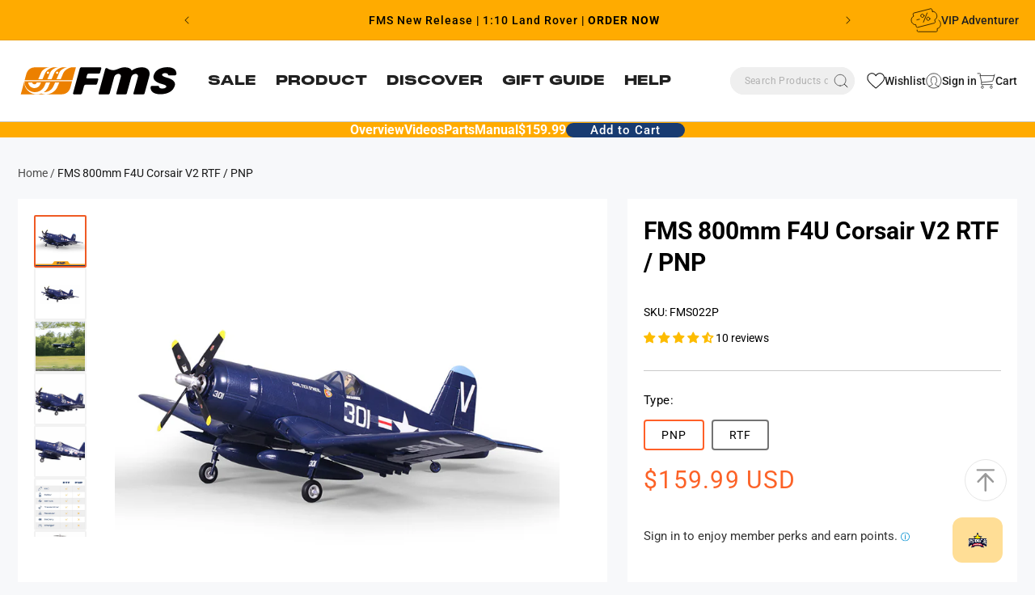

--- FILE ---
content_type: text/html; charset=utf-8
request_url: https://www.google.com/recaptcha/api2/aframe
body_size: 148
content:
<!DOCTYPE HTML><html><head><meta http-equiv="content-type" content="text/html; charset=UTF-8"></head><body><script nonce="Kd7ApBoXfYfKDigBnbKVIw">/** Anti-fraud and anti-abuse applications only. See google.com/recaptcha */ try{var clients={'sodar':'https://pagead2.googlesyndication.com/pagead/sodar?'};window.addEventListener("message",function(a){try{if(a.source===window.parent){var b=JSON.parse(a.data);var c=clients[b['id']];if(c){var d=document.createElement('img');d.src=c+b['params']+'&rc='+(localStorage.getItem("rc::a")?sessionStorage.getItem("rc::b"):"");window.document.body.appendChild(d);sessionStorage.setItem("rc::e",parseInt(sessionStorage.getItem("rc::e")||0)+1);localStorage.setItem("rc::h",'1768575256413');}}}catch(b){}});window.parent.postMessage("_grecaptcha_ready", "*");}catch(b){}</script></body></html>

--- FILE ---
content_type: text/css
request_url: https://www.fmshobby.com/cdn/shop/t/73/assets/collection-product.css?v=136942212665910428821758616284
body_size: 3374
content:
.custom-product-card-box{border-radius:13px;overflow:hidden;background-color:#fff;position:relative}.collection-product-item__label-list{position:absolute;top:1rem;left:0;z-index:2}.collection-product-item__label-list>.collection-product-item__label{padding:4px 10px;color:#fff;font-weight:400;line-height:1;vertical-align:top;width:-webkit-max-content;width:-moz-max-content;width:max-content;display:block;margin-bottom:5px;border-radius:0 3px 3px 0;font-size:15px}@media screen and (max-width: 589px){.collection-product-item__label-list>.collection-product-item__label{font-size:14px}}.collection-product__item{font-family:Roboto;transform:unset!important}.collection-product__item__image{display:block;width:100%;height:100%;object-fit:cover;width:auto;max-width:100%;object-fit:contain;aspect-ratio:1}.collection-product__item__title{text-decoration:unset;display:-webkit-box;-webkit-box-orient:vertical;-webkit-line-clamp:2;overflow:hidden;text-overflow:ellipsis;display:box;box-orient:vertical;line-clamp:2;min-height:2.4em;line-height:1.2}.collection-product__item__content-box{padding-top:10px;padding-inline:30px;padding-bottom:30px}.custom-product-card-box .jdgm-preview-badge{padding-top:14px}.collection-product__item__button{--buttons-radius-outset: 100px;--shadow-blur-radius: 100px;--buttons-radius: 100px;--color-button: 255, 171, 0;border-radius:var(--buttons-radius-outset);margin-top:30px;font-size:20px;color:#fff;min-height:54px;padding-inline:0;width:100%}.collection-product__item__button[disabled]{--color-shadow: 204, 204, 204;--color-button: 204, 204, 204;background-color:#ccc}.custom-product-card-box .swym-add-to-wishlist-view-product{display:flex;align-items:center;width:100%;max-width:100%;justify-content:center;color:#666;text-decoration:underline;text-transform:none;padding-top:16px;border-top:solid 1px #E6E6E6;margin-top:20px}.custom-product-card-box .swym-add-to-wishlist-view-product span{order:2}.custom-product-card-box .swym-added.swym-add-to-wishlist-view-product:after{color:#fb6127!important}.custom-product-card-box .swym-button.swym-add-to-wishlist-view-product.swym-added{opacity:1!important}.t4s-close-overlay.is--visible{pointer-events:auto;opacity:1;visibility:visible;transition:opacity .25s,visibility}.t4s-close-overlay{position:fixed;top:0;left:0;height:100vh;width:100vw;z-index:468;visibility:hidden;pointer-events:none;opacity:0;background:#000000b3;transition:opacity .3s ease-in-out,visibility .3s ease-in-out}@keyframes show_dialog_pc{0%{opacity:0}to{opacity:1}}.dialog-quickview__wrap{padding:65px 0 90px 65px;height:100%}.dialog-quickview{z-index:1001;background:#fff;position:fixed;transition:all.3s;display:block;visibility:hidden;opacity:0;pointer-events:none;font-family:Roboto;border-radius:15px;overflow:hidden}.dialog-quickview__close{position:absolute;top:23px;right:23px;padding:0;border:unset;background-color:transparent;z-index:1002;cursor:pointer}.dialog-quickview__close:hover{background-color:transparent}.dialog-quickview__close .t4s-iconsvg-close{width:2.08vw;height:2.08vw}.t4s-product__full-link{font-weight:500;font-size:16px;line-height:1.3;letter-spacing:0em;text-align:left;display:inline-block;color:#de7641;transition:all.2s;text-decoration:underline;text-underline-offset:5px}.t4s-product__full-link:hover{text-decoration:underline;color:#9f3713}.dialog-quickview .t4s-product__media-wrapper{padding:0;background-color:#f3f3f3}.dialog-quickview .t4s-product__info-wrapper{padding:3%}.dialog-quickview .t4s-product__title{font-weight:700;font-size:35px;line-height:normal;letter-spacing:0em;margin-top:0;margin-bottom:0;font-family:inherit}.dialog-quickview__right_header{padding-bottom:25px;border-bottom:solid 1px #CACACA}.dialog-quickview .t4s-product__price-review{display:flex;gap:3px;align-items:center}.dialog-quickview form .t4s-swatch{margin-top:20px;--sw-width: 26px;--sw-height: 26px}.dialog-quickview form .t4s-swatch__option+.t4s-swatch__option{margin-top:23px}.dialog-quickview form .t4s-swatch__title{font-weight:500;font-size:15px;text-transform:unset;font-family:inherit;margin-block:0}.dialog-quickview form .t4s-swatch__item{transition:border-color.2s}.dialog-quickview form .t4s-swatch__item.is--disabled{opacity:.4;cursor:not-allowed;pointer-events:none}.dialog-quickview form .t4s-swatch__item:not(.t4s-swatch__item_swatch){border-radius:3px;background:#fff;color:#000}.dialog-quickview form .t4s-swatch__item:not(.t4s-swatch__item_swatch).is--selected{border-color:#ff6028}.dialog-quickview form .dialog-quickview__form-bottom-wrapper .t4s-product-form__submit{width:auto;border-radius:50px!important;padding-left:10%;padding-right:10%;font-size:17px}.t4s-swatch__item_swatch .swatch{aspect-ratio:1 / 1;background:var(--swatch--background);background-position:var(--swatch-focal-point, center);background-size:cover;background-origin:border-box;width:60px;display:block}.dialog-quickview form .dialog-quickview__form-bottom-wrapper{--secondary-color: #d4d4d4}.dialog-quickview form .dialog-quickview__form-bottom-wrapper .t4s-quantity-wrapper{border-width:2px;--pr-btn-round: 10px}.dialog-quickview form .dialog-quickview__form-bottom-wrapper .t4s-quantity-wrapper input.t4s-quantity-input[type=number]{color:#000}.dialog-quickview form .t4s-product__info-container>:not(:last-child){margin-bottom:8px}.t4s-swatch__list{margin-top:15px}@media screen and (max-width: 1200px){.dialog-quickview__close .t4s-iconsvg-close{width:3vw;height:auto}.dialog-quickview form .t4s-swatch__item:not(.t4s-swatch__item_swatch){padding:4px 12px}}@media screen and (min-width: 769px){.dialog-quickview .hide-pc{display:none}.dialog-quickview{top:50%;left:50%;width:1300px;max-width:96%;height:auto;transform:translate(-50%,calc(-50% - 10px));max-height:82vh;aspect-ratio:1320/795}.dialog-quickview.dialog-quickview--opened{visibility:visible;opacity:1;pointer-events:initial;transform:translate(-50%,-50%);animation:show_dialog_pc .3s forwards}.dialog-quickview .t4s_ratio.t4s-product__media{padding:20% 0}}@media screen and (max-width: 1600px){.dialog-quickview .t4s-product__price-review{font-size:20px}}@media screen and (max-width: 1200px){.dialog-quickview .t4s-product__title{font-size:22px}.dialog-quickview .t4s-product__price-review{font-size:18px}.dialog-quickview form .t4s-swatch__title{font-size:14px}.dialog-quickview form .dialog-quickview__form-bottom-wrapper .t4s-product-form__submit{margin-top:0}}@media screen and (max-width: 1024px){.dialog-quickview .t4s-product__media-wrapper .t4s-carousel__nav-scroller{display:none}}.dialog-quickview__top{display:flex;gap:90px;height:inherit}.dialog-quickview__main{display:flex;flex-direction:column;height:inherit}.dialog-quickview__media-flex-wrapper .swiper-slide{height:initial}.dialog-quickview__media-outer{position:relative}.dialog-quickview__left{flex-basis:40.6667%;width:40.6667%;height:inherit}.dialog-quickview__right{flex-grow:1;width:59.5333%;overflow-y:auto;padding-right:3%}.dialog-quickview__right-inner{height:100%;display:flex;flex-direction:column;flex:1}.dialog-quickview__form-wrapper form{display:flex;flex-direction:column}.t4s-product-form__buttons{flex:1;display:flex;flex-direction:column;justify-content:flex-end}.dialog-quickview .dialog-quickview__media-container{cursor:pointer;aspect-ratio:1;max-width:100%}.dialog-quickview__media-wrapper{height:100%}.dialog-quickview__media img{position:absolute;left:0;top:0;width:100%;height:100%;object-fit:contain}.dialog-quickview__thumb .dialog-quickview__media img{object-fit:cover}.dialog-quickview__media--video{height:inherit;width:100%}.dialog-quickview__media--video iframe{height:inherit;width:inherit}.dialog-quickview .swiper-btn{--btn-width: 45px;position:absolute;top:50%;transform:translateY(-50%);z-index:1;transition:opacity.3s;cursor:pointer}.dialog-quickview .swiper-btn svg{display:block;width:var(--btn-width);height:auto}.dialog-quickview .swiper-btn-next{right:calc((-1 * var(--btn-width)) - 9px)}.dialog-quickview .swiper-btn-prev{left:calc((-1 * var(--btn-width)) - 9px)}.dialog-quickview__thumb{margin-top:15px}.dialog-quickview__thumb .swiper-slide{cursor:pointer}.dialog-quickview__thumb .swiper-slide.swiper-slide-thumb-active{border:1px solid #ff6028}.t4s-product__price-review[data-discounted=true] .t4s-product__compare_price{text-decoration:line-through;color:#666;font-size:20px}.t4s-product__price-review[data-discounted=false] .t4s-product__compare_price{display:none}@media screen and (min-width: 769px){.dialog-quickview .swiper-btn{display:block}.dialog-quickview .dialog-quickview__media-container:hover .swiper-btn{opacity:1;visibility:visible}}.t4s-product__select{display:none}.dialog-quickview__form-bottom-wrapper{display:flex;justify-content:space-between}.t4s-quantity{margin-top:23px}.dialog-quickview__form-qty-wrapper{min-width:155px;width:155px;height:45px;text-align:center;display:inline-block;position:relative;margin-right:0;border:1px solid #CACACA;border-radius:var(--inputs-radius);margin-top:20px;display:flex;align-items:center;justify-content:space-between}.dialog-quickview__form-qty-wrapper .quantity-selector{display:block;padding:0;top:0;background:0 0;color:#333;flex-grow:1;height:100%;display:flex;align-items:center;justify-content:center;border:unset;cursor:pointer}.dialog-quickview__form-qty-wrapper .quantity-selector>svg{width:12px;height:12px;stroke-width:2}.dialog-quickview__form-qty-wrapper .quantity-selector.is--minus{left:0;border-right:solid 1px #CACACA}.dialog-quickview__form-qty-wrapper .quantity-selector.is--plus{right:0;border-left:solid 1px #CACACA}.dialog-quickview__form-qty-wrapper .quantity-input{width:auto;border:0px;height:auto;background:0px 0px;padding:0;font-weight:600;font-size:16px;color:#333;text-align:center;flex-basis:41.9355%;flex-shrink:0;height:100%}.dialog-quickview__form-qty-wrapper .quantity-input,.dialog-quickview__form-qty-wrapper .quantity-input::-webkit-inner-spin-button,.dialog-quickview__form-qty-wrapper .quantity-input::-webkit-outer-spin-button{margin:0;appearance:none;-webkit-appearance:none;-moz-appearance:textfield;outline:none}.dialog-quickview__form-btn-submit{font-weight:700;color:#fff;border-radius:50px;transition:background-color.3s;padding:12px 0;font-size:18px;width:290px;margin-top:0;cursor:pointer;display:flex;align-items:center;justify-content:center;min-height:unset}.dialog-quickview__form-btn-submit .t4s-btn-atc_text{display:none}.dialog-quickview form[data-sold-status=available] .dialog-quickview__form-btn-submit .t4s-btn-atc_text.btn-submit-text--add_to_cart{display:inline-block}.dialog-quickview form[data-sold-status=sold-out] .dialog-quickview__form-btn-submit{opacity:.4;pointer-events:none;cursor:not-allowed}.dialog-quickview form[data-sold-status=sold-out] .dialog-quickview__form-btn-submit .t4s-btn-atc_text.btn-submit-text--sold_out{display:inline-block}@media screen and (max-width: 768px){.dialog-quickview__main{flex-direction:column;height:unset}.dialog-quickview__left,.dialog-quickview__right{flex-basis:auto;width:100%}.dialog-quickview__right{border-left:none}}.t4s-swatch__item{display:inline-block;padding:4px 16px;margin-right:8px;margin-bottom:8px;font-size:14px;font-weight:400;border:2px solid #ccc;border-radius:50px;cursor:pointer}.t4s-swatch__item:not(.is--disabled):hover{border-color:#ff6028}.t4s-swatch__item_swatch{padding:3px;margin-right:16px;border:2px solid transparent;border-radius:3px}.t4s-swatch__item_swatch.is--selected{border:2px solid #FF6028}.dialog-quickview .t4s-policy-container{margin-top:24px;margin-bottom:24px;display:block}.dialog-quickview__bottom form{display:flex;justify-content:flex-end;align-items:center;gap:15px}.dialog-quickview__bottom .t4s-product__price-review{margin-block:0}.t4s-product__price{color:#fc6227;font-size:35px}.t4s-product__buy_add_btn{display:flex;gap:20px}.dialog-quickview__bottom add-cart-button{background-color:#183b71;--color-button: 24, 59, 113}.dialog-quickview__bottom buy-now-button{background-color:#ffa900}.dialog-quickview__bottom{position:absolute;bottom:0;left:0;right:0;padding:16px 32px;background-color:#fff}.t4s-lock-scroll{overflow:hidden}.dialog-quickview__bottom:before{content:"";display:block;position:absolute;top:-16px;left:0;right:0;width:100%;height:20px;background:linear-gradient(to top,#0000000d,#0000)}.dialog-quickview__product-desc{padding:0}.dialog-quickview__product-desc-label{margin-top:0;margin-bottom:10px;font-family:inherit}.dialog-quickview__product-desc *{white-space:normal}.dialog-quickview__product-desc-content{max-height:250px;overflow:hidden;position:relative;padding:1px;display:block}.dialog-quickview__product-desc-content:after{content:"";display:block;position:absolute;bottom:0;left:0;right:0;width:100%;height:50px;background:linear-gradient(to bottom,#fff0,#ffffff7f,#ffffff7f)}.dialog-quickview__product-desc-content.active:after{display:none}.dialog-quickview__product-desc-content.active{margin-bottom:20px}.collection-product__item__image-box{aspect-ratio:1;display:block}.collection-product__item__image-box--not-media{padding-top:100%}.dialog-quickview__left_inner{height:inherit;display:flex;flex-direction:column}@media screen and (max-width:1024px){.dialog-quickview__top{gap:50px}.dialog-quickview__form-btn-submit{padding:5px 0;font-size:16px;width:150px}.dialog-quickview__wrap{padding:35px 0 60px 45px}.dialog-quickview__bottom{padding:10px 22px}.dialog-quickview__bottom:before{top:-20px}.t4s-product__price{font-size:24px}.t4s-product__price-review[data-discounted=true] .t4s-product__compare_price{font-size:16px}.dialog-quickview .t4s-policy-title{font-size:18px}.dialog-quickview .swiper-btn{--btn-width: 30px}.dialog-quickview .swiper-btn-prev{left:calc((-1 * var(--btn-width)) - 5px)}.dialog-quickview .swiper-btn-next{right:calc((-1 * var(--btn-width)) - 5px)}.dialog-quickview{max-width:92%;max-height:69vh}.collection-product__item__content-box{padding-top:5px;padding-inline:23px;padding-bottom:23px}.custom-product-card-box .jdgm-preview-badge{padding-top:10px}.collection-product__item__button{font-size:16px;min-height:35px}.custom-product-card-box .swym-add-to-wishlist-view-product{padding-top:11px;margin-top:14px;font-size:14px}.dialog-quickview__right_header{padding-bottom:10px}.dialog-quickview form .t4s-swatch,.t4s-swatch__list{margin-top:10px}.t4s-swatch__item_swatch{margin-right:10px}.dialog-quickview form .t4s-swatch__option+.t4s-swatch__option{margin-top:15px}.dialog-quickview__form-qty-wrapper{height:35px;min-width:135px;margin-top:15px}.dialog-quickview .t4s-policy-container{flex-direction:column;gap:15px;margin-top:15px;margin-bottom:15px}.dialog-quickview__form-qty-wrapper .quantity-input{font-size:14px}.dialog-quickview .t4s-product-promotion-gift-giving-details-information{margin-top:15px}.dialog-quickview .t4s-product-promotion-gift-giving-details-information p{font-size:14px}.dialog-quickview__close{top:10px;right:10px}.t4s-quantity{margin-top:15px}}@media screen and (max-width:1000px){.dialog-quickview__wrap{padding:30px 0 45px 40px}.dialog-quickview .dialog-quickview__media-container{height:auto;aspect-ratio:1;width:100%}.dialog-quickview .t4s-policy-title{font-size:16px}}@media screen and (max-width: 768px){.dialog-quickview .hide-mb{display:none}.dialog-quickview{width:100%;max-width:100%;max-height:calc(100% - var(--header-height));height:100%;top:var(--header-height);left:0;border-radius:32px 32px 0 0;transform:translateY(100%);overflow:hidden;opacity:1;z-index:1000000}.dialog-quickview__wrap{padding:30px 20px 70px;overflow-y:auto}.dialog-quickview .swiper-btn{display:none}.dialog-quickview.dialog-quickview--opened{visibility:visible;opacity:1;pointer-events:initial;transform:translate(0)}.dialog-quickview__close .t4s-iconsvg-close{width:5.3333vw;height:auto}.dialog-quickview__top{gap:15px;flex-direction:column;height:unset}.dialog-quickview .dialog-quickview__media-container{height:350px;width:auto}.dialog-quickview__thumb{margin-top:7px}.dialog-quickview__right{padding-right:0;overflow-y:unset}.dialog-quickview .t4s-product__media-wrapper .flickityt4s-viewport{margin-bottom:-1px}.dialog-quickview .t4s-product__media-wrapper .t4s-single-product-badge{right:initial;left:15px;transform:scale(.75);-webkit-transform:scale(.75)}.dialog-quickview .t4s-product__info-wrapper{padding:5% 5% 0;margin-top:0}.dialog-quickview .t4s-product__title{font-size:20px}.dialog-quickview .t4s-product__price-review{font-size:18px;margin-top:0}.dialog-quickview .t4s-policy-container{margin-top:20px;margin-bottom:20px}.dialog-quickview form .t4s-swatch__title{font-size:15px;white-space:normal}.dialog-quickview form .t4s-swatch__title span{font-size:inherit}.dialog-quickview form .dialog-quickview__form-bottom-wrapper{margin:0;position:fixed;bottom:0;left:0;width:100%;background-color:#fff;padding:3% 5%;z-index:1}.dialog-quickview__right_header{padding-bottom:15px}}@media screen and (max-width: 590px){.dialog-quickview{border-radius:24px 24px 0 0}.t4s-product__info-container>:not(:last-child){margin-bottom:16px}.t4s-product__price-review[data-discounted=true] .t4s-product__compare_price{font-size:12px}.dialog-quickview .t4s-product__price-review{gap:1px;align-items:flex-start;flex-direction:column}.dialog-quickview__form-btn-submit{font-size:14px;width:100px;min-width:unset;min-height:28px}.t4s-product__buy_add_btn{gap:13px}.dialog-quickview__bottom form{justify-content:space-between;gap:initial}.dialog-quickview__bottom{padding:7px 22px}}@media screen and (min-width:4000px){.dialog-quickview .dialog-quickview__media-container{height:auto}}.custom-product-card-box-2{padding:2em;border-radius:0;height:100%;font-size:clamp(10px,calc(5px + .5vw),15px);display:flex;flex-direction:column;position:relative;box-sizing:border-box}@media screen and (max-width: 589px){.custom-product-card-box-2{padding:1em;font-size:clamp(4px,2.667vw,10px)}}.custom-product-card-box-2 .collection-product-item__label-list>.collection-product-item__label{font-size:1em}@media screen and (max-width: 589px){.custom-product-card-box-2 .collection-product-item__label-list>.collection-product-item__label{font-size:1.2em}}.custom-product-card-box-2 .collection-product__item__image-box{position:relative}.custom-product-card-box-2 .collection-product__item__image-box img{display:block;transition:all .2s}.custom-product-card-box-2 .collection-product__item__image-box img+img{opacity:0;visibility:hidden;position:absolute;top:0;left:0;right:0;bottom:0;object-fit:contain}.custom-product-card-box-2 .collection-product__item__image-box--with-secondary:hover img:first-of-type{opacity:0;visibility:hidden}.custom-product-card-box-2 .collection-product__item__image-box--with-secondary:hover img+img{opacity:1;visibility:visible}.custom-product-card-box-2 .collection-product__item__content-box{position:relative;padding:0;margin:2em 0 0;flex:1;display:flex;flex-direction:column}.custom-product-card-box-2 .collection-product__item__title{color:rgb(var(--color-foreground));font-size:1.3em}.custom-product-card-box-2 .swym-add-to-wishlist-view-product{border:none;margin:0 0 1em;padding:0;justify-content:flex-start;color:#666;text-decoration:none;line-height:1.3;font-size:1.3em;transition:color .2s;opacity:1!important}@media screen and (min-width: 990px){.custom-product-card-box-2 .swym-add-to-wishlist-view-product:hover{color:#ff6128}.custom-product-card-box-2 .swym-add-to-wishlist-view-product:after{position:relative;top:1px;color:inherit!important}}@media screen and (max-width: 589px){.custom-product-card-box-2 .swym-add-to-wishlist-view-product:after{font-size:1.2em}}@media screen and (max-width: 989px){.custom-product-card-box-2 button.swym-button.disabled:hover,.custom-product-card-box-2 button.swym-button:disabled:hover{opacity:1!important}.custom-product-card-box-2 .swym-button.swym-add-to-wishlist-view-product.swym-added{opacity:1!important}}.custom-product-card-box-2 .jdgm-widget.jdgm-widget{display:block!important}.custom-product-card-box-2 .jdgm-preview-badge{padding:0;margin-top:.7em;font-size:1.3em}.custom-product-card-box-2 .jdgm-prev-badge[data-average-rating="0.00"]{display:block!important}.custom-product-card-box-2 .inventory{margin-top:1em}@media screen and (max-width: 589px){.custom-product-card-box-2 .collection-product__item__title{font-size:1.4em}.custom-product-card-box-2 .jdgm-preview-badge{margin-top:.6em;font-size:1.3em}.custom-product-card-box-2 .jdgm-prev-badge__text{margin-left:.2em}.custom-product-card-box-2 .inventory{margin-top:.5em}}.custom-product-card-box-2 .custom__price-wrapper{display:flex;align-items:center;margin-top:1.5em;padding:.5em 0}.custom-product-card-box-2 .custom__price-wrapper .icon-cart-empty{margin-right:.3em;width:1.6em}.custom-product-card-box-2 .custom__price-wrapper .custom__price-box{margin-top:0;display:flex;align-items:center;transition:all .2s}.custom-product-card-box-2 .custom__price-wrapper .custom__price-box .icon-cart-empty{color:#666}.custom-product-card-box-2 .custom__price-wrapper .custom__price-box .custom__price-final{margin-right:.3em;font-size:1.7em;font-weight:400}.custom-product-card-box-2 .custom__price-wrapper .custom__price-box .custom__price-compare{font-size:1.3em}.custom-product-card-box-2 .collection-product__item__button{--color-button: 255, 169, 0}@media screen and (min-width: 990px){.custom-product-card-box-2 .btn-show-quickview{opacity:0;visibility:hidden;pointer-events:none;transition:all .2s;position:absolute;left:0;right:0;bottom:0;z-index:1;min-height:initial;height:3.5em;font-size:1em}.custom-product-card-box-2:hover .btn-show-quickview{opacity:1;visibility:visible;pointer-events:initial}.custom-product-card-box-2:not(.custom-product-card-box--sold-out):hover .custom__price-wrapper .custom__price-box{opacity:0;visibility:hidden}.custom-product-card-box-2 .btn-show-quickview__price-box{font-size:1.3em}}@media screen and (max-width: 989px){.custom-product-card-box-2 .custom__price-wrapper{justify-content:space-between}.custom-product-card-box-2 .custom__price-wrapper .custom__price-box .icon-cart-empty{display:none}.custom-product-card-box-2 .btn-show-quickview{min-width:initial;min-height:initial;width:2em;height:2em;margin:0;font-size:initial}.custom-product-card-box-2 .custom__price-wrapper .icon-cart-empty{width:1.2em;margin-right:.1em}.custom-product-card-box-2 .btn-show-quickview__price-box{display:none}}@media screen and (max-width: 589px){.custom-product-card-box-2 .custom__price-wrapper .custom__price-box{flex-direction:column;align-items:flex-start}.custom-product-card-box-2 .btn-show-quickview{width:1.75em;height:1.75em}.custom-product-card-box-2 .custom__price-wrapper .icon-cart-empty{width:1.05em}.custom-product-card-box-2 .custom__price-wrapper{margin-top:0}}
/*# sourceMappingURL=/cdn/shop/t/73/assets/collection-product.css.map?v=136942212665910428821758616284 */


--- FILE ---
content_type: text/css
request_url: https://www.fmshobby.com/cdn/shop/t/73/assets/video-section.css?v=22424658982445180401735040952
body_size: -342
content:
.video-section__media{--ratio-percent: 56.25%;position:relative;padding-bottom:calc(var(--ratio-percent) - var(--media-border-width))}.scroll-trigger:where(.gradient.video-section__media){background:transparent}.video-section__media.global-media-settings--full-width{padding-bottom:var(--ratio-percent)}.video-section__media.deferred-media{box-shadow:var(--media-shadow-horizontal-offset) var(--media-shadow-vertical-offset) var(--media-shadow-blur-radius) rgba(var(--color-shadow),var(--media-shadow-opacity))}.video-section__media.deferred-media:after{content:none}.video-section__poster.deferred-media__poster:focus{outline-offset:.3rem}.video-section__media iframe{background-color:rgba(var(--color-foreground),.03);border:0}.video-section__poster,.video-section__media iframe,.video-section__media video{position:absolute;width:100%;height:100%}.video-section__media video{background:#000}.video-section__media.media-fit-cover video{object-fit:cover}videos-player .video-wrapper{transition:.3s}videos-player .video-container-outer{position:relative}videos-player .video-container-outer:after{content:"";display:block;padding-bottom:56.25%}.video-wrapper__image{object-fit:cover}videos-player .icon-video-play{display:block;width:5.4167vw;height:auto;position:absolute;top:50%;left:50%;transform:translate(-50%,-50%);cursor:pointer;pointer-events:none}videos-player .video-wrapper,.video-wrapper__image,videos-player video[data-type=file]{position:absolute;top:0;left:0;width:100%;height:100%;cursor:pointer}videos-player iframe{position:absolute;top:0;left:0;width:100%;height:100%;visibility:hidden}videos-player.active iframe{border:none;visibility:visible;height:100%;width:100%}videos-player.active .video-wrapper,videos-player.active .icon-video-play{visibility:hidden;opacity:0}@media screen and (max-width:749px){videos-player .icon-video-play{width:55px}}
/*# sourceMappingURL=/cdn/shop/t/73/assets/video-section.css.map?v=22424658982445180401735040952 */


--- FILE ---
content_type: text/javascript
request_url: https://www.fmshobby.com/cdn/shop/t/73/assets/product-description.js?v=168534751216949000031735040953
body_size: -264
content:
if(!customElements.get("product-policy-container")){class ProductPolicyContainer extends HTMLElement{constructor(){super(),this.policyBoxes=this.querySelectorAll(".t4s-policy-box")}connectedCallback(){this.policyBoxes.forEach(policyBox=>{const policyHeader=policyBox.querySelector(".t4s-policy-header");policyHeader&&policyHeader.addEventListener("click",()=>{const policyButton=policyHeader.querySelector(".t4s-policy-header-button");policyButton&&policyButton.classList.toggle("active");const policyContent=policyHeader.nextElementSibling;policyContent&&policyContent.classList.contains("t4s-policy-content")&&$(policyContent).slideToggle()})})}}customElements.define("product-policy-container",ProductPolicyContainer)}if(!customElements.get("product-description")){class ProductDescription extends HTMLElement{constructor(){super()}connectedCallback(){document.querySelectorAll(".rte table").forEach(function(table){table.parentElement.classList.contains("table-wrapper")||(table.outerHTML='<div class="table-wrapper">'+table.outerHTML+"</div>")})}}customElements.define("product-description",ProductDescription)}
//# sourceMappingURL=/cdn/shop/t/73/assets/product-description.js.map?v=168534751216949000031735040953


--- FILE ---
content_type: application/javascript
request_url: https://widget.gotolstoy.com/we/6848be634/floating-widget-loader.103025ab.js
body_size: 6632
content:
var le=Object.defineProperty,we=Object.defineProperties;var ue=Object.getOwnPropertyDescriptors;var F=Object.getOwnPropertySymbols;var he=Object.prototype.hasOwnProperty,pe=Object.prototype.propertyIsEnumerable;var C=(t,e,o)=>e in t?le(t,e,{enumerable:!0,configurable:!0,writable:!0,value:o}):t[e]=o,P=(t,e)=>{for(var o in e||(e={}))he.call(e,o)&&C(t,o,e[o]);if(F)for(var o of F(e))pe.call(e,o)&&C(t,o,e[o]);return t},O=(t,e)=>we(t,ue(e));var b=(t,e,o)=>(C(t,typeof e!="symbol"?e+"":e,o),o);var g=(t,e,o)=>new Promise((s,i)=>{var n=c=>{try{d(o.next(c))}catch(u){i(u)}},a=c=>{try{d(o.throw(c))}catch(u){i(u)}},d=c=>c.done?s(c.value):Promise.resolve(c.value).then(n,a);d((o=o.apply(t,e)).next())});import{g as H,a as M,b as ye,c as J,d as Q,e as N,f as X,h as ee,j as G,P as ge,k as fe,v as U,l as x,S as me,m as Se,n as Ee,u as Ie,o as te,q as oe,t as be,w as Te,i as k,I as W,x as Ae,y as ve,C as se,z as ie,A as ne,B as _e,D as ae,F as Ce,G as v,H as Pe,J as Oe,K as Re,R as ke,L as We,M as Le,N as De,_ as R,O as He}from"./embed-widgets-loader.b0e796ee.js";const y={pageView:"pageView",sessionStart:"sessionStart",sessionEnd:"sessionEnd",videoPause:"videoPause",videoStart:"videoStart",videoResume:"videoResume",videoReplay:"videoReplay",clickCta:"clickCta",submitInput:"submitInput",collectInfo:"collectInfo",videoResponse:"videoResponse",audioResponse:"audioResponse",imageResponse:"imageResponse",tolstoyClick:"tolstoyClick",chapterSelected:"chapterSelected",chapterPickerOpened:"chapterPickerOpened",videoSeeked:"videoSeeked",shareClick:"shareClick",quizResult:"quizResult",autoplayStart:"autoplayStart"},r={sessionStart:"tolstoyStarted",sessionEnd:"tolstoyReachedEnd",clickCta:"tolstoyAnswerClicked",submitInput:"tolstoyInputSubmit",collectInfo:"tolstoyLeadFormSubmit",videoResponse:"tolstoyVideoSubmit",audioResponse:"tolstoyAudioSubmit",imageResponse:"tolstoyImageSubmit",openGorgias:"tolstoyOpenGorgias",hideGorgias:"tolstoyHideGorgias",openIntercom:"tolstoyOpenIntercom",hideIntercom:"tolstoyHideIntercom",openTawkTo:"tolstoyOpenTawkTo",hideTawkTo:"tolstoyHideTawkTo",openLiveChat:"tolstoyOpenLiveChat",hideLiveChat:"tolstoyHideLiveChat",openHubSpot:"tolstoyOpenHubSpot",hideHubSpot:"tolstoyHideHubSpot",openHelpScout:"tolstoyOpenHelpScout",hideHelpScout:"tolstoyHideHelpScout",openDrift:"tolstoyOpenDrift",hideDrift:"tolstoyHideDrift",openZendesk:"tolstoyOpenZendesk",hideZendesk:"tolstoyHideZendesk"},Zt="tolstoyEscapeKeyPressed",Me="tolstoyWatchedProductIds",Jt="showFeedProductModal",Qt="tolstoyWidgets",Xt="showFeedCartMobile",eo="tolstoyMoveToUrl",to="tolstoyCloseModalMessage",oo="tolstoyPlayerReady",so="focusCloseButton",I={OPEN:"open",CLOSE:"close",PLAY:"play",PAUSE:"pause"},Ne=[I.OPEN,I.PLAY],Ge=[I.CLOSE,I.PAUSE],io={ready:"tolstoyPreConfigMessengerReady",vodAssetIds:"tolstoyVodAssetIds"},no="rechargeMessaging",ao="tolstoyRechargeWidgetData",ro="tolstoyRequestRechargeWidgetData",co="tolstoyRequestRechargeAddToCart",w={embedView:"embedView",embedPlay:"embedPlay",embedPause:"embedPause",embedMute:"embedMute",embedUnmute:"embedUnmute",embedExpand:"embedExpand",tolstoyModalClose:"tolstoyModalClose",feedProductModalOpen:"feedProductModalOpen",feedProductModalClose:"feedProductModalClose",videoLoaded:"videoLoaded",pageView:"pageView",clickViewProduct:"clickViewProduct",openProductPageClick:"openProductPageClick",feedPlay:"feedPlay",feedPause:"feedPause",videoMuted:"videoMuted",videoUnmuted:"videoUnmuted",videoWatched:"videoWatched",openShareLink:"Open Share Link",feedNavigationArrowClick:"feedNavigationArrowClick",feedScroll:"feedScroll",sessionStart:"sessionStart",tolstoyStarted:"tolstoyStarted",abTestInitialized:"abTestInitialized",onYouClick:"onYouClick"},Ue=t=>{const e=/^[\da-f]{8}-[\da-f]{4}-[0-5][\da-f]{3}-[089ab][\da-f]{3}-[\da-f]{12}$/i;return t==null?void 0:t.match(e)},de=t=>Ne.includes(t),Ve=t=>Ge.includes(t),ze=1e3*60*60*24,T=t=>`tolstoy${Ie(t)}`,Fe=t=>{U()&&($e(t),xe(t))},xe=t=>{const{data:{name:e,text:o,facebookAnalyticsID:s,playlist:i,collectInfoType:n}}=t;if(!window.fbq||!s||!i)return;const a=`tolstoy-${i}`;switch(e){case r.sessionStart:{p(s,`${a}-click`,{value:"Start Tolstoy"});break}case r.clickCta:{p(s,`${a}-click`,{value:o});break}case r.submitInput:{p(s,`${a}-input`,{value:o});break}case r.collectInfo:{p(s,`${a}-${y.collectInfo}`,{value:n});break}case r.videoResponse:{p(s,`${a}-${y.videoResponse}`);break}case r.imageResponse:{p(s,`${a}-${y.imageResponse}`);break}case r.audioResponse:{p(s,`${a}-${y.audioResponse}`);break}case y.sessionEnd:{p(s,`${a}-${y.sessionEnd}`);break}}},p=(t,e,o)=>{window.fbq("trackSingleCustom",t,e,o)},$e=t=>{const{data:{name:e,text:o,googleAnalyticsID:s,playlist:i,collectInfoType:n,productNames:a,totalTime:d,videoName:c,type:u,direction:m}}=t;if(!window.gtag&&!window.dataLayer&&!window.ga||!s||!i)return;const l=`tolstoy-${i}`;switch(e){case w.pageView:break;case y.sessionStart:case r.sessionStart:{h(s,l,r.sessionStart),h(s,l,"click","Start Tolstoy");break}case r.clickCta:{h(s,l,e,o);break}case r.collectInfo:{h(s,l,e,n);break}case r.submitInput:case r.imageResponse:case r.audioResponse:case r.videoResponse:case r.sessionEnd:{h(s,l,e);break}case w.tolstoyModalClose:{h(s,l,w.tolstoyModalClose,d);break}case w.videoLoaded:{a&&h(s,l,"tolstoyVideoLoaded-products",a),h(s,l,"tolstoyVideoLoaded-videoName",c);break}case w.feedProductModalOpen:case w.feedProductModalClose:case w.clickViewProduct:case w.openProductPageClick:{h(s,l,T(e),a);break}case w.feedPlay:case w.feedPause:case w.videoMuted:case w.videoUnmuted:case w.videoWatched:{h(s,l,T(e),c);break}case w.openShareLink:{h(s,l,T("openShareLink"),u);break}case w.feedNavigationArrowClick:case w.feedScroll:{h(s,l,T(e),m);break}default:h(s,l,T(e),o)}},h=(t,e,o,s)=>{U()&&(window.gtag?window.gtag("event",o,{event_category:e,event_label:s,send_to:t}):window.dataLayer&&window.dataLayer.push({event:o,event_category:e,event_label:s,send_to:t}))},L={},lo=(t,e)=>{L[t]=L[t]||e};let $=!1;const wo=()=>{var t;if(!$)try{const e=H();Be({appKey:e}),$=!0}catch(e){console.error(e),(t=window.tolstoyCaptureError)==null||t.call(window,e)}},Be=({appKey:t}={})=>{let e=0,o=!1;if(M(null),!Ue(t))return;const s=({now:i,performanceNow:n})=>{o=!1;let a=x();Ze(i,a),a=x();const d=Math.round(n-e),c=X(),u=Ye(a),m=window.location.href.split("?")[0],l=N(),S={appKey:t,sessionUniqueId:c,timestamp:new Date().toISOString(),anonymousId:ee(),storeUrl:G(),siteActivity:u,eventName:me,timeOnPage:d,pageUrl:m,currentPageProductId:l};Se(S),o=!0,Ee()};document.addEventListener("visibilitychange",()=>{var i;try{const n=Date.now(),a=window.performance.now();document.visibilityState==="visible"&&(e=a,o=!1,Ke(n)),document.visibilityState==="hidden"&&!o&&s({now:n,performanceNow:a})}catch(n){console.error(n),(i=window.tolstoyCaptureError)==null||i.call(window,n)}}),window.addEventListener("beforeunload",()=>{var i;if(!o)try{const n=Date.now(),a=window.performance.now();s({now:n,performanceNow:a})}catch(n){console.error(n),(i=window.tolstoyCaptureError)==null||i.call(window,n)}})},Ye=t=>{const e={};for(const[o,s]of Object.entries(L)){const i=t[o];!(i!=null&&i.length)&&!e[o]&&(e[o]={activity:{},totalTime:0,impression:s});const n=je({publishId:o,activities:i});let a=0;for(const d of Object.values(n))a+=d;e[o]={activity:n,totalTime:a,impression:s}}return e},je=({publishId:t,activities:e})=>{if(!t||!(e!=null&&e.length))return{};const o=Date.now(),s={},i={};for(const{timeStamp:n,type:a,sessionId:d}of e)i[d]=i[d]||0,s[d]===void 0&&(s[d]=!1),de(a)&&!s[d]&&(s[d]=!0,i[d]-=n),Ve(a)&&s[d]&&(s[d]=!1,i[d]+=n);for(const[n,a]of Object.entries(s))a&&(i[n]+=o),(i[n]<=0||i[n]>ze)&&delete i[n];return i},qe=t=>{var e;return(e=Object.entries(t).find(([o,s])=>{if(s.length===0)return;const i=s[s.length-1].type;return de(i)}))==null?void 0:e[0]},Ke=t=>{const e=ye(),o=J();!e||!o||(Q({publishId:e,timeStamp:t,type:I.OPEN,sessionId:o}),M(null))},Ze=(t,e)=>{const o=qe(e),s=J();!o||!s||(Q({publishId:o,timeStamp:t,type:I.CLOSE,sessionId:s}),M(o))},uo=()=>{const t=H();if(!t)return;const e=window.location.href.split("?")[0],o=N(),s={appKey:t,sessionUniqueId:X(),createdAt:new Date().toISOString(),anonymousId:ee(),appUrl:G(),eventName:ge,parentUrl:e,currentPageProductId:o};fe(s)};let A,B="";const Je=t=>{var o;const e=document.querySelector("#smile-ui-container");t&&(B=(e==null?void 0:e.style.display)||""),(o=e==null?void 0:e.style)==null||o.setProperty("display",t||B)},Qe=t=>{let e=0;return o=>{try{o()}catch(s){try{if(!U())return;fetch("https://api.gotolstoy.com/events/event",{method:"POST",headers:{Accept:"application/json","Content-Type":"application/json"},body:JSON.stringify({eventName:"widgetError",text:s.message,timestamp:new Date().toISOString(),parentUrl:window.location.href,appKey:t.data.appKey,publishId:t.data.publishId,sessionId:t.data.sessionId,source:t.data.name,answerKey:`${e}`,currentPageProductId:o.toString(),formData:`${(s&&s.stack||"").slice(0,1999)}`})})}catch(i){Ae(i)}}finally{e++}}},Xe=t=>{if(t.data.name===r.sessionStart||t.data.name===y.autoplayStart){const e=Qe(t);e(()=>te(t.data.publishId)),e(()=>oe(t.data.appKey,t.data.appUrl)),e(()=>be(t.data.sessionId)),e(()=>Te(t.data.publishId,t.data.sessionId)),e(()=>Je("none")),e(()=>et(t.data.anonymousId))}},et=t=>{window.Shopify&&k.postMessage({eventName:W.setAnonymousIdToCart,anonymousId:t})},tt=({data:{name:t,publishId:e,productIds:o}={}})=>{if(t===Me)for(const s of o)ve({productId:s,publishId:e})},ot=t=>{j[t.data.name]&&j[t.data.name](t.data)},st=t=>{q[t.data.name]&&setTimeout(()=>q[t.data.name](),500)},it=()=>{var t,e;window.GorgiasChat&&((e=(t=window.GorgiasChat).open)==null||e.call(t),window.tolstoyWidget.hide(),document.head.insertAdjacentHTML("beforeend","<style>#gorgias-chat-container iframe#chat-button { visibility: visible !important; display: block !important; }</style>"))},nt=()=>{var t,e;window.GorgiasChat&&((e=(t=window.GorgiasChat).close)==null||e.call(t),document.head.insertAdjacentHTML("beforeend","<style>#gorgias-chat-container iframe#chat-button { visibility: hidden; display: none; }</style>"))},at=()=>{window.adaEmbed&&(window.adaEmbed.toggle(),window.tolstoyWidget.hide())},dt=()=>{document.head.insertAdjacentHTML("beforeend","<style>#ada-button-frame { display: none; }</style>")},rt=()=>{window.fcWidget&&(window.fcWidget.show(),window.fcWidget.open(),window.tolstoyWidget.hide())},ct=()=>{window.fcWidget&&(window.fcWidget.close(),window.fcWidget.hide(),window.tolstoyWidget.show())},lt=()=>{var t,e;if(!A&&((t=window.Reamaze)!=null&&t.popup)){window.Reamaze.popup(),window.tolstoyWidget.hide();return}window._support&&A&&((e=window.Reamaze)!=null&&e.reload)&&(window._support.ui=A,window.Reamaze.reload(),A=null,window.tolstoyWidget.hide())},wt=()=>{var t,e;(t=window._support)!=null&&t.ui&&((e=window.Reamaze)!=null&&e.reload)&&(A=window._support.ui,delete window._support.ui,window.Reamaze.reload(),window.tolstoyWidget.show())},ut=()=>{const t=setTimeout(()=>clearInterval(e),9e3),e=setInterval(()=>{window.Intercom&&(window.Intercom("show"),window.tolstoyWidget.hide(),clearInterval(e),clearTimeout(t),window.Intercom("onHide",()=>{window.tolstoyWidget.show()}))})},ht=()=>{const t=setTimeout(()=>clearInterval(e),9e3),e=setInterval(()=>{window.Intercom&&(window.Intercom("update",{hide_default_launcher:!0}),clearInterval(e),clearTimeout(t))},100)},pt=()=>{window.Tawk_API&&(window.Tawk_API.maximize(),window.tolstoyWidget.hide())};function yt(){window.Tawk_API&&window.Tawk_API.hideWidget()}const gt=()=>{window.LiveChatWidget&&(window.LiveChatWidget.call("maximize"),window.tolstoyWidget.hide())};function ft(){window.LiveChatWidget&&window.LiveChatWidget.call("hide")}const mt=()=>{window.HubSpotConversations&&window.HubSpotConversations.widget&&(window.HubSpotConversations.widget.open(),window.tolstoyWidget.hide())};function St(){window.HubSpotConversations&&window.HubSpotConversations.widget&&window.HubSpotConversations.widget.close()}const Et=()=>{window.Beacon&&(window.Beacon("open"),window.tolstoyWidget.hide(),window.Beacon("config",{display:{zIndex:"99999"}}))},It=()=>{window.Beacon&&window.Beacon("config",{display:{zIndex:"0"}})},bt=()=>{window.drift&&(window.drift.api.toggleChat(),window.tolstoyWidget.hide())},Tt=()=>{window.drift&&window.drift.api.widget.hide()},At=()=>{var t,e;window.zE&&(window.zE("messenger","open"),(e=(t=document.querySelector('[title="Button to launch messaging window"]'))==null?void 0:t.style)==null||e.setProperty("display","block"),window.tolstoyWidget.hide())},vt=()=>{const t=setTimeout(()=>clearInterval(e),5e3),e=setInterval(()=>{var i,n,a;const o=document.querySelector('[title="Button to launch messaging window"]'),s=document.querySelector('[title="Message from company"]');(i=o==null?void 0:o.style)==null||i.setProperty("display","none"),(a=(n=s==null?void 0:s.parentElement)==null?void 0:n.style)==null||a.setProperty("display","none"),o&&s&&(clearInterval(e),clearTimeout(t))},100);window.zE&&window.zE("messenger","close")},_t=()=>{window.tidioChatApi&&(window.tidioChatApi.show(),window.tidioChatApi.open(),window.tolstoyWidget.hide())},Ct=()=>{window.tidioChatApi&&window.tidioChatApi.close()},Pt=t=>{if(window.certainly)switch(window.certainly.widgetStatus({action:"open"}),window.tolstoyWidget.hide(),t.data.key){case"PmkMI":{window.certainly.goTo({module:"670442"});break}case"_23Hl":{window.certainly.goTo({module:"670178"});break}case"P9rfq":{window.certainly.goTo({module:"670179"});break}}},Ot=()=>{window.certainly&&window.certainly.widgetStatus({action:"hide"})},Y=t=>{document.head.insertAdjacentHTML("beforeend",`<style>${t} { visibility: hidden; display: none; }</style>`)},Rt=()=>{Y("#vfChat+div"),Y("#vfChat+div+div")},kt="tolstoyHideFreshChat",Wt="tolstoyOpenFreshChat",Lt="tolstoyHideReamaze",Dt="tolstoyOpenReamaze",Ht="tolstoyHideAda",Mt="tolstoyOpenAda",Nt="tolstoyHideTidio",Gt="tolstoyOpenTidio",Ut="tolstoyHideCertainly",Vt="tolstoyOpenCertainly",zt="tolstoyHideVfChat",j={[r.openGorgias]:it,[r.openIntercom]:ut,[r.openTawkTo]:pt,[r.openLiveChat]:gt,[r.openHubSpot]:mt,[r.openDrift]:bt,[r.openZendesk]:At,[r.openHelpScout]:Et,[Wt]:rt,[Dt]:lt,[Mt]:at,[Gt]:_t,[Vt]:Pt},q={[r.hideGorgias]:nt,[r.hideIntercom]:ht,[r.hideTawkTo]:yt,[r.hideLiveChat]:ft,[r.hideHubSpot]:St,[r.hideDrift]:Tt,[r.hideZendesk]:vt,[r.hideHelpScout]:It,[kt]:ct,[Lt]:wt,[Ht]:dt,[zt]:Rt,[Nt]:Ct,[Ut]:Ot},f=v,Ft=new Set(["5bzilmwoe1fon","z7uu0kcyzumt0"]),re=t=>Ft.has(t)?se:f;class K{constructor(){this.initialized=!1,this.widgets=[],this.start=this.start.bind(this),this.startPart=this.startPart.bind(this),this.hide=this.hide.bind(this),this.show=this.show.bind(this),this.on=this.on.bind(this),this.recreate=this.recreate.bind(this),window.tolstoyWidget=O(P({},window.tolstoyWidget),{start:this.start,startPart:this.startPart,show:this.show,hide:this.hide,on:this.on,recreate:this.recreate})}init(i){return g(this,arguments,function*({bubbleSettings:e,widgetId:o,Component:s}){var d,c;this.bubbleSettings=e;const n=new s(e);if(yield n.init(),this.widgets.push(n),this.updateViewerIdentifyAttributes(),(d=window.tolstoySettings)!=null&&d.noReload||this.registerEvents(),(((c=window.tolstoySettings)==null?void 0:c.alwaysShow)||ie(o)!=="true")&&!e.exitIntentPublishId){const u=re(o);this.show(u),this.recreate(o,u)}else this.hide()})}updateViewerIdentifyAttributes(){const e=Number(ne()||0)+1;_e(e.toString()),ae()||Ce(new Date().toISOString())}handleMouseDown(){this.userInteracted=!0,document.removeEventListener("mousedown",this.handleMouseDown)}registerEvents(){document.addEventListener("mousedown",()=>{this.handleMouseDown()}),document.body.addEventListener("mouseleave",()=>g(this,null,function*(){var s;const e=(s=this.bubbleSettings)==null?void 0:s.exitIntentPublishId;if(e&&this.userInteracted){const i=this.widgets.find(n=>{var a;return(a=n==null?void 0:n.bubbleSettings)==null?void 0:a.exitIntentPublishId});i&&(yield this.recreate(e,i.name,{startPlayerImmediately:!0}))}}))}start(e=f){const o=E(this.widgets,e);o&&o.start()}startPart(e,o=f){const s=E(this.widgets,o);s&&s.startPart(e)}hide(e=f){const o=E(this.widgets,e);o&&o.hide()}show(e=f){const o=E(this.widgets,e);o&&o.show()}on(e,o,s=f){const i=E(this.widgets,s);i&&i.eventChange(e,o)}recreate(e,o=f,s={}){const i=E(this.widgets,o);i&&i.recreate(e,s)}}const E=(t,e)=>t.find(o=>o.name===e);class _{static isValidUrl(e){return e?e.startsWith("tel:")||e.startsWith("mailto:")?!0:e.match(/(http(s)?:\/\/.)?(www\.)?[-a-zA-Z0-9@:%._+~#=]{2,256}\.[a-z]{2,6}\b([-a-zA-Z0-9@:%_+.~#?&//=]*)/g)!==null:!1}static isAndroid(){return navigator.userAgent.toLowerCase().indexOf("android")>-1}static isInIframe(){try{return window.self!==window.top}catch(e){return!0}}static isIos(){return/iPad|iPhone|iPod/.test(navigator.platform)||navigator.platform==="MacIntel"&&navigator.maxTouchPoints>1}static getMobileOperatingSystem(){const e=navigator.userAgent||navigator.vendor||window.opera;return/windows phone/i.test(e)?"Windows Phone":/android/i.test(e)?"Android":/iPad|iPhone|iPod/.test(e)&&!window.MSStream?"iOS":navigator.userAgent.match(/Mac/)&&navigator.maxTouchPoints&&navigator.maxTouchPoints>2?"ipad":null}static isMobile(){return _.getMobileOperatingSystem()!=null}static isSafari(){return window.safari!==void 0}static enforceProtocol(e,o="https"){return e.startsWith("http")||e.startsWith("//")||e.startsWith("tel:")||e.startsWith("mailto:")?e:`${o}://${e}`}static removeProtocol(e){return e.replace(/(^\w+:|^)\/\//,"")}static stripUrl(e){return _.removeProtocol(e).replace(/^www./,"").replace(/\/$/,"")}static stringifyUrlParams(e){const o=new URLSearchParams;return Object.entries(e).forEach(([s,i])=>{o.set(s,i)}),o.toString()}}let ce=!1;const xt=()=>{window.addEventListener("message",t=>{t.data&&(Xe(t),ot(t),st(t),Fe(t),tt(t))})},$t=()=>{const t=new URLSearchParams(window.location.search),e=t.get("tolstoy-reply"),o=t.get("tolstoy-product-recommendation"),s=t.get("tolstoy-app-key");o&&(Pe(),oe(s)),e&&(Oe(e),te(e)),ce=!0},Bt=()=>{ce||(xt(),$t())};let Z=!1;const D=()=>g(void 0,null,function*(){Z||(Bt(),Z=!0)}),ho=Object.freeze(Object.defineProperty({__proto__:null,commonLoader:D},Symbol.toStringTag,{value:"Module"}));class Yt{constructor(){b(this,"getBubbleSettings",()=>g(this,null,function*(){var d;const e=window.location.href,o=G()||((d=window.Shopify)==null?void 0:d.shop);if(!this.appKey&&!o)return;const s=We(),i=this.rules.getTolstoyViewers(),n=o||window.location.host,a={timestamp:Date.now(),url:e,sessionCount:Number(ne()||0),lastSeenAt:new Date().toISOString(),firstSeenAt:ae(),tolstoySeenCounter:i,isMobile:_.isMobile(),domain:n,appUrl:o,appKey:this.appKey};s&&(a.identifyInfoId=s);try{const c=yield Le(a);return c?(this.rules.updateRules(c),c):null}catch(c){return null}}));b(this,"init",()=>g(this,null,function*(){var u,m,l,S,V,z;if(!((u=this.account)!=null&&u.hasLiveBubble))return;const{tolstoy:e,tolstoyOffsite:o}=De();if(o==="1"&&e&&(yield this.tryLoadOffsiteWidget(e)))return;const s=(l=(m=this.account)==null?void 0:m.accountSettings)==null?void 0:l.usePlatformWidget;if(s!=null&&s.bubble)return;const i=yield this.getBubbleSettings();this.subscribeToUrlChange();const n=window.tolstoyWidgetId||(i==null?void 0:i.publishId)||(i==null?void 0:i.exitIntentPublishId);if(!n){(V=(S=this.widget)==null?void 0:S.hide)==null||V.call(S);return}if(!((z=window.tolstoySettings)==null?void 0:z.alwaysShow)&&ie(n)==="true")return;const d=re(n);let c;d===se?c=yield R(()=>import("./centered-modal.61d92f27.js"),["6848be634/modal.eb93a2a4.css"]):d===v&&(c=yield R(()=>import("./bubble.24336e76.js"),["6848be634/modal.eb93a2a4.css","6848be634/bubble.4d99fbce.css"])),yield D(),this.widget?(this.widget.recreate(n,d),this.widget.show()):(this.widget=new K,yield this.widget.init({bubbleSettings:i,widgetId:n,Component:c.default}))}));b(this,"tryLoadOffsiteWidget",e=>g(this,null,function*(){var o,s;try{const i=N(),n=yield He({publishId:e,productId:i});if(!n)return!1;this.subscribeToUrlChange(),yield D();const a=O(P({},n),{isOffsite:!0}),d=(s=(o=this.widget)==null?void 0:o.widgets)==null?void 0:s.find(c=>c.name===v);if(d)this.widget.bubbleSettings=a,d.bubbleSettings=a,this.widget.recreate(e,v),this.widget.show();else{const c=yield R(()=>import("./bubble.24336e76.js"),["6848be634/modal.eb93a2a4.css","6848be634/bubble.4d99fbce.css"]);this.widget=new K,yield this.widget.init({bubbleSettings:a,widgetId:e,Component:c.default})}return!0}catch(i){return console.log("[Tolstoy] Failed to load offsite widget:",i),!1}}));b(this,"handleUrlChange",()=>{this.unsubscribeFromUrlChange(),this.init()});this.account=Re,this.rules=new ke,this.appKey=H()}subscribeToUrlChange(){k.subscribe({eventName:W.urlChange,callback:this.handleUrlChange})}unsubscribeFromUrlChange(){k.unsubscribe({eventName:W.urlChange,callback:this.handleUrlChange})}}const po=Object.freeze(Object.defineProperty({__proto__:null,default:Yt},Symbol.toStringTag,{value:"Module"}));export{ho as C,w as E,so as F,r as P,ao as R,Jt as S,oo as T,_ as U,Qt as W,lo as a,I as b,st as c,Fe as d,io as e,Xt as f,Zt as g,Xe as h,to as i,eo as j,no as k,co as l,ro as m,y as n,po as o,wo as r,uo as s};


--- FILE ---
content_type: image/svg+xml
request_url: https://www.fmshobby.com/cdn/shop/files/icon-link.svg?height=30&v=1722406177
body_size: 465
content:
<svg xmlns="http://www.w3.org/2000/svg" fill="none" viewBox="0 0 23 23" height="23" width="23">
<g id="Clip path group">
<mask height="23" width="23" y="0" x="0" maskUnits="userSpaceOnUse" style="mask-type:luminance" id="mask0_513_2401">
<g id="clip-path-59">
<path fill="white" d="M22.8594 0.419922H0.359375V22.96H22.8594V0.419922Z" id="Vector"></path>
</g>
</mask>
<g mask="url(#mask0_513_2401)">
<g id="Group">
<path fill="#183B71" d="M14.397 9.10064C14.223 8.93339 14.0393 8.77575 13.8469 8.62994C13.6463 8.43487 13.3767 8.32723 13.0969 8.33014C12.8918 8.33272 12.6916 8.39362 12.5193 8.50494C12.347 8.61626 12.2095 8.77408 12.1228 8.96002C12.0361 9.14595 12.0036 9.35216 12.0291 9.55572C12.0546 9.75929 12.137 9.95161 12.2668 10.1104C12.3447 10.2002 12.4358 10.2773 12.5369 10.3399L12.8369 10.6006L12.927 10.6905C14.047 11.8105 13.7069 13.6902 12.5869 14.8702L7.79688 19.6602C7.2556 20.197 6.52426 20.4981 5.76196 20.4981C4.99966 20.4981 4.26832 20.197 3.72705 19.6602L3.63696 19.5704C3.36878 19.3037 3.15597 18.986 3.01074 18.6368C2.86552 18.2875 2.79077 17.9134 2.79077 17.5352C2.79077 17.157 2.86552 16.7829 3.01074 16.4337C3.15597 16.0844 3.36878 15.7668 3.63696 15.5001L5.74683 13.3799C5.88724 13.2713 6.00084 13.1322 6.07886 12.9727C6.15688 12.8132 6.19743 12.6376 6.19702 12.46C6.19702 12.1471 6.07261 11.8473 5.85132 11.626C5.63003 11.4047 5.3298 11.2803 5.01685 11.2803C4.78244 11.2838 4.55383 11.3533 4.35693 11.4805C4.2711 11.5398 4.19374 11.6104 4.12695 11.6905L1.927 13.7501C0.93769 14.7514 0.382813 16.1022 0.382812 17.5098C0.382813 18.9175 0.93769 20.2692 1.927 21.2706L2.01685 21.3604C3.01823 22.3497 4.36919 22.9044 5.77686 22.9044C7.18452 22.9044 8.53548 22.3497 9.53687 21.3604L14.3269 16.5704C14.8287 16.0987 15.2317 15.5321 15.5127 14.9034C15.7937 14.2747 15.9471 13.5967 15.9639 12.9083C15.9806 12.2198 15.8604 11.5343 15.6104 10.8926C15.3603 10.251 14.9851 9.66548 14.5068 9.16998L14.397 9.10064Z" id="Vector_2"></path>
<path fill="#183B71" d="M21.2993 2.08008L21.2094 1.99023C20.2123 0.996699 18.8619 0.438477 17.4543 0.438477C16.0467 0.438477 14.6966 0.996699 13.6994 1.99023L8.90938 6.78027C8.41218 7.22683 8.0124 7.77087 7.73507 8.37891C7.45773 8.98694 7.30883 9.64625 7.29757 10.3145C7.2863 10.9827 7.41295 11.6457 7.66964 12.2627C7.92632 12.8797 8.30739 13.4373 8.78926 13.9004L8.87935 13.9902L9.16939 14.2598C9.24144 14.3394 9.32586 14.4072 9.41939 14.46C9.57375 14.5515 9.74992 14.6005 9.9294 14.6006C10.1946 14.6006 10.4489 14.4952 10.6364 14.3076C10.824 14.1201 10.9294 13.8658 10.9294 13.6006C10.9296 13.4471 10.8917 13.2955 10.8193 13.1602C10.6815 12.903 10.4905 12.6779 10.2592 12.5L10.1694 12.4102C9.04939 11.2902 9.47932 9.66027 10.5993 8.53027L15.3894 3.74023C15.9306 3.20346 16.662 2.90234 17.4243 2.90234C18.1866 2.90234 18.9182 3.20346 19.4594 3.74023L19.5493 3.83008C20.0861 4.37135 20.3874 5.10293 20.3874 5.86523C20.3874 6.62754 20.0861 7.35912 19.5493 7.90039L17.4394 10.0098C17.1822 10.1835 17.0043 10.4531 16.9453 10.7578C16.8862 11.0626 16.9505 11.3775 17.1242 11.6348C17.2979 11.892 17.5668 12.0698 17.8715 12.1289C18.1763 12.188 18.492 12.1239 18.7492 11.9502C18.8483 11.881 18.9389 11.8002 19.0192 11.71L21.2395 9.70996C22.2336 8.71112 22.7917 7.35945 22.7917 5.9502C22.7917 4.54094 22.2336 3.18927 21.2395 2.19043L21.2993 2.08008Z" id="Vector_3"></path>
</g>
</g>
</g>
</svg>


--- FILE ---
content_type: image/svg+xml
request_url: https://www.fmshobby.com/cdn/shop/files/2.0_Navigation_-_Warranty.svg?v=1724137500&width=24
body_size: 307
content:
<svg viewBox="0 0 250 250" xmlns:xlink="http://www.w3.org/1999/xlink" version="1.1" xmlns="http://www.w3.org/2000/svg" data-sanitized-data-name="图层 1" data-name="图层 1" id="_图层_1">
  <defs>
    <style>
      .cls-1 {
        fill: #000;
      }

      .cls-1, .cls-2 {
        stroke-width: 0px;
      }

      .cls-2 {
        fill: none;
      }

      .cls-3 {
        clip-path: url(#clippath);
      }
    </style>
    <clipPath id="clippath">
      <rect height="207.27" width="219.22" y="21.37" x="15.39" class="cls-2"></rect>
    </clipPath>
  </defs>
  <g class="cls-3">
    <path d="M157.8,228.34h0c-3.99,0-7.86-1.65-10.36-4.41-3.41-3.74-14.22-13.46-23.06-13.46s-19.76,9.78-22.91,13.21c-2.5,2.71-6.35,4.33-10.29,4.33-1.88,0-3.66-.36-5.28-1.07l-.28-.12-26.89-15.03-.27-.19c-4.89-3.43-6.76-10.13-4.33-15.59.02-.04,2.48-5.72,2.48-10.9,0-15.71-12.78-28.5-28.5-28.5h-1.13c-4.5,0-8.16-4-9.34-10.19-.09-.49-2.29-12.23-2.29-21.48s2.2-20.99,2.29-21.48c1.19-6.27,4.93-10.29,9.51-10.18h.95c15.72,0,28.5-12.79,28.5-28.5,0-5.18-2.46-10.86-2.48-10.91-2.42-5.46-.55-12.15,4.37-15.57l.28-.19,28.37-15.59.3-.12c1.6-.68,3.35-1.03,5.2-1.03,3.94,0,7.79,1.58,10.32,4.24,3.36,3.52,13.97,12.66,22.57,12.66s19.06-8.96,22.41-12.42c2.51-2.6,6.34-4.16,10.24-4.16,1.89,0,3.67.36,5.3,1.07l.29.12,27.41,15.23.27.19c4.9,3.42,6.77,10.12,4.35,15.59-.02.04-2.48,5.72-2.48,10.9,0,15.72,12.78,28.5,28.5,28.5h.95c4.57-.1,8.32,3.91,9.51,10.18.09.49,2.29,12.23,2.29,21.48s-2.2,20.99-2.29,21.48c-1.19,6.27-4.94,10.28-9.51,10.19h-.95c-15.72,0-28.5,12.78-28.5,28.5,0,5.18,2.46,10.85,2.48,10.91,2.42,5.45.55,12.15-4.36,15.57l-.28.19-27.87,15.4-.29.12c-1.6.69-3.34,1.04-5.18,1.04h0ZM156.96,215.21c.13.08.48.22.85.22h.04s26.04-14.39,26.04-14.39c-.63-1.46-3.5-8.55-3.5-15.94,0-22.1,17.41-40.22,39.24-41.35.31-1.73,2.02-11.49,2.02-18.82s-1.7-17.08-2.02-18.81c-21.83-1.13-39.24-19.25-39.24-41.35,0-7.4,2.88-14.49,3.51-15.94l-25.61-14.23s-.07,0-.11,0c-.44,0-.84.16-.98.25-.43.44-4.14,4.21-9.48,7.96-7.9,5.56-15.36,8.37-22.19,8.37s-14.42-2.87-22.37-8.54c-5.36-3.82-9.1-7.66-9.53-8.11-.14-.09-.55-.26-.99-.26h-.09s-26.53,14.57-26.53,14.57c.63,1.48,3.5,8.55,3.5,15.93,0,22.1-17.41,40.22-39.24,41.35-.31,1.74-2.02,11.49-2.02,18.81s1.71,17.07,2.02,18.82c21.83,1.13,39.24,19.25,39.24,41.35,0,7.42-2.89,14.52-3.51,15.95l25.11,14.04c.31,0,.62-.06.89-.21.47-.5,4.22-4.47,9.62-8.43,8.05-5.9,15.7-8.89,22.74-8.89s14.82,3.05,22.92,9.06c5.43,4.03,9.2,8.08,9.67,8.59h0ZM156.96,215.21" class="cls-1"></path>
  </g>
  <path d="M124.47,162.74c-20.93,0-37.95-17.03-37.95-37.95s17.03-37.95,37.95-37.95,37.95,17.03,37.95,37.95-17.02,37.95-37.95,37.95h0ZM124.47,99.75c-13.81,0-25.04,11.24-25.04,25.04s11.23,25.04,25.04,25.04,25.05-11.23,25.05-25.04-11.24-25.04-25.05-25.04h0ZM124.47,99.75" class="cls-1"></path>
</svg>

--- FILE ---
content_type: image/svg+xml
request_url: https://www.fmshobby.com/cdn/shop/files/icon-pdf.svg?height=30&v=1722847809
body_size: 120
content:
<svg xmlns="http://www.w3.org/2000/svg" fill="none" viewBox="0 0 24 30" height="30" width="24">
<path fill="#183B71" d="M12.4174 16.7706C12.6763 15.9367 12.7547 15.0571 12.6474 14.1905C12.6233 13.9248 12.5036 13.6772 12.3104 13.4932C12.1173 13.3093 11.8638 13.2015 11.5973 13.1905C11.3666 13.1633 11.1336 13.2169 10.9384 13.3428C10.7431 13.4688 10.5977 13.6585 10.5272 13.88C10.3827 14.9412 10.496 16.0221 10.8573 17.0303C10.4173 18.0303 9.72742 19.5708 9.21742 20.4708C8.21742 20.9608 6.99727 21.7102 6.81727 22.6602C6.78212 22.8669 6.82118 23.079 6.92738 23.2598C7.03641 23.4779 7.22135 23.649 7.4474 23.7403C7.55893 23.7844 7.67733 23.8085 7.79725 23.8106C8.35725 23.8106 9.26744 23.3506 10.4874 21.2706L11.0473 21.0801C11.8915 20.771 12.7572 20.5235 13.6373 20.3399C14.4415 20.7939 15.3362 21.0637 16.2572 21.13C16.4812 21.1477 16.7053 21.0953 16.8974 20.9786C17.0894 20.8619 17.2398 20.6875 17.3273 20.4805C17.4155 20.2712 17.4434 20.0409 17.4081 19.8165C17.3728 19.5921 17.2756 19.3821 17.1273 19.21C16.7073 18.8 15.6773 18.6907 14.0773 18.8907C13.2897 18.4058 12.6984 17.6583 12.4074 16.7803L12.4174 16.7706ZM8.90736 21.63C8.63336 22.0494 8.29602 22.4242 7.90736 22.7403C8.18136 22.3209 8.5187 21.9461 8.90736 21.63ZM11.7074 14.1007C11.8536 14.6172 11.8536 15.1642 11.7074 15.6807C11.5604 15.1468 11.5296 14.5869 11.6173 14.0401C11.6173 14.0401 11.6674 14.0407 11.6874 14.1007H11.7074ZM11.6574 17.9503C11.9776 18.5175 12.4017 19.0201 12.9074 19.4307C12.264 19.5956 11.6351 19.8124 11.0272 20.0801L10.6273 20.2403C11.0108 19.4998 11.3448 18.7348 11.6273 17.9503H11.6574ZM16.6574 20.0499C16.6574 20.0499 16.3674 20.2206 15.2374 19.7706C16.5374 19.7106 16.6774 19.9998 16.6774 20.0098L16.6574 20.0499Z"></path>
<path fill="#183B71" d="M22.7502 7.64064L15.8704 0.759783C15.7766 0.664091 15.6645 0.588662 15.5408 0.537126C15.4171 0.485591 15.2844 0.459195 15.1504 0.459978H1.57031C1.3051 0.459978 1.05082 0.56541 0.863281 0.752947C0.675745 0.940483 0.570312 1.19476 0.570312 1.45998V28.0606C0.570312 28.3258 0.675745 28.5801 0.863281 28.7676C1.05082 28.9551 1.3051 29.0606 1.57031 29.0606H22.0303C22.2955 29.0606 22.55 28.9551 22.7375 28.7676C22.9251 28.5801 23.0303 28.3258 23.0303 28.0606V8.33986C23.0311 8.20587 23.0049 8.0739 22.9534 7.95021C22.9018 7.82653 22.8262 7.71393 22.7305 7.62013L22.7502 7.64064ZM20.6904 8.8301H14.6904V2.8301L20.6904 8.8301ZM20.7502 26.8301H2.87036V2.8301H12.5203V9.73049C12.5408 10.0736 12.6923 10.3954 12.9436 10.6299C13.1949 10.8644 13.5267 10.9934 13.8704 10.9903H20.7703L20.7502 26.8301Z"></path>
</svg>


--- FILE ---
content_type: text/javascript
request_url: https://static.seel.com/shopify/worry-free-purchase/script/fmsrc.myshopify.com.js?shop=fmsrc.myshopify.com
body_size: 88677
content:
function _array_like_to_array(arr,len){if(len==null||len>arr.length)len=arr.length;for(var i=0,arr2=new Array(len);i<len;i++)arr2[i]=arr[i];return arr2}function _array_with_holes(arr){if(Array.isArray(arr))return arr}function _array_without_holes(arr){if(Array.isArray(arr))return _array_like_to_array(arr)}function asyncGeneratorStep(gen,resolve,reject,_next,_throw,key,arg){try{var info=gen[key](arg);var value=info.value}catch(error){reject(error);return}if(info.done){resolve(value)}else{Promise.resolve(value).then(_next,_throw)}}function _async_to_generator(fn){return function(){var self1=this,args=arguments;return new Promise(function(resolve,reject){var gen=fn.apply(self1,args);function _next(value){asyncGeneratorStep(gen,resolve,reject,_next,_throw,"next",value)}function _throw(err){asyncGeneratorStep(gen,resolve,reject,_next,_throw,"throw",err)}_next(undefined)})}}function _define_property(obj,key,value){if(key in obj){Object.defineProperty(obj,key,{value:value,enumerable:true,configurable:true,writable:true})}else{obj[key]=value}return obj}function _instanceof(left,right){if(right!=null&&typeof Symbol!=="undefined"&&right[Symbol.hasInstance]){return!!right[Symbol.hasInstance](left)}else{return left instanceof right}}function _iterable_to_array(iter){if(typeof Symbol!=="undefined"&&iter[Symbol.iterator]!=null||iter["@@iterator"]!=null)return Array.from(iter)}function _iterable_to_array_limit(arr,i){var _i=arr==null?null:typeof Symbol!=="undefined"&&arr[Symbol.iterator]||arr["@@iterator"];if(_i==null)return;var _arr=[];var _n=true;var _d=false;var _s,_e;try{for(_i=_i.call(arr);!(_n=(_s=_i.next()).done);_n=true){_arr.push(_s.value);if(i&&_arr.length===i)break}}catch(err){_d=true;_e=err}finally{try{if(!_n&&_i["return"]!=null)_i["return"]()}finally{if(_d)throw _e}}return _arr}function _non_iterable_rest(){throw new TypeError("Invalid attempt to destructure non-iterable instance.\\nIn order to be iterable, non-array objects must have a [Symbol.iterator]() method.")}function _non_iterable_spread(){throw new TypeError("Invalid attempt to spread non-iterable instance.\\nIn order to be iterable, non-array objects must have a [Symbol.iterator]() method.")}function _object_destructuring_empty(o){if(o===null||o===void 0)throw new TypeError("Cannot destructure "+o);return o}function _object_spread(target){for(var i=1;i<arguments.length;i++){var source=arguments[i]!=null?arguments[i]:{};var ownKeys=Object.keys(source);if(typeof Object.getOwnPropertySymbols==="function"){ownKeys=ownKeys.concat(Object.getOwnPropertySymbols(source).filter(function(sym){return Object.getOwnPropertyDescriptor(source,sym).enumerable}))}ownKeys.forEach(function(key){_define_property(target,key,source[key])})}return target}function ownKeys(object,enumerableOnly){var keys=Object.keys(object);if(Object.getOwnPropertySymbols){var symbols=Object.getOwnPropertySymbols(object);if(enumerableOnly){symbols=symbols.filter(function(sym){return Object.getOwnPropertyDescriptor(object,sym).enumerable})}keys.push.apply(keys,symbols)}return keys}function _object_spread_props(target,source){source=source!=null?source:{};if(Object.getOwnPropertyDescriptors){Object.defineProperties(target,Object.getOwnPropertyDescriptors(source))}else{ownKeys(Object(source)).forEach(function(key){Object.defineProperty(target,key,Object.getOwnPropertyDescriptor(source,key))})}return target}function _sliced_to_array(arr,i){return _array_with_holes(arr)||_iterable_to_array_limit(arr,i)||_unsupported_iterable_to_array(arr,i)||_non_iterable_rest()}function _to_consumable_array(arr){return _array_without_holes(arr)||_iterable_to_array(arr)||_unsupported_iterable_to_array(arr)||_non_iterable_spread()}function _type_of(obj){"@swc/helpers - typeof";return obj&&typeof Symbol!=="undefined"&&obj.constructor===Symbol?"symbol":typeof obj}function _unsupported_iterable_to_array(o,minLen){if(!o)return;if(typeof o==="string")return _array_like_to_array(o,minLen);var n=Object.prototype.toString.call(o).slice(8,-1);if(n==="Object"&&o.constructor)n=o.constructor.name;if(n==="Map"||n==="Set")return Array.from(n);if(n==="Arguments"||/^(?:Ui|I)nt(?:8|16|32)(?:Clamped)?Array$/.test(n))return _array_like_to_array(o,minLen)}function _ts_generator(thisArg,body){var f,y,t,g,_1={label:0,sent:function(){if(t[0]&1)throw t[1];return t[1]},trys:[],ops:[]};return g={next:verb(0),"throw":verb(1),"return":verb(2)},typeof Symbol==="function"&&(g[Symbol.iterator]=function(){return this}),g;function verb(n){return function(v){return step([n,v])}}function step(op){if(f)throw new TypeError("Generator is already executing.");while(_1)try{if(f=1,y&&(t=op[0]&2?y["return"]:op[0]?y["throw"]||((t=y["return"])&&t.call(y),0):y.next)&&!(t=t.call(y,op[1])).done)return t;if(y=0,t)op=[op[0]&2,t.value];switch(op[0]){case 0:case 1:t=op;break;case 4:_1.label++;return{value:op[1],done:false};case 5:_1.label++;y=op[1];op=[0];continue;case 7:op=_1.ops.pop();_1.trys.pop();continue;default:if(!(t=_1.trys,t=t.length>0&&t[t.length-1])&&(op[0]===6||op[0]===2)){_1=0;continue}if(op[0]===3&&(!t||op[1]>t[0]&&op[1]<t[3])){_1.label=op[1];break}if(op[0]===6&&_1.label<t[1]){_1.label=t[1];t=op;break}if(t&&_1.label<t[2]){_1.label=t[2];_1.ops.push(op);break}if(t[2])_1.ops.pop();_1.trys.pop();continue}op=body.call(thisArg,_1)}catch(e){op=[6,e];y=0}finally{f=t=0}if(op[0]&5)throw op[1];return{value:op[0]?op[1]:void 0,done:true}}}function _ts_values(o){var s=typeof Symbol==="function"&&Symbol.iterator,m=s&&o[s],i=0;if(m)return m.call(o);if(o&&typeof o.length==="number")return{next:function(){if(o&&i>=o.length)o=void 0;return{value:o&&o[i++],done:!o}}};throw new TypeError(s?"Object is not iterable.":"Symbol.iterator is not defined.")}(function(){var Ro=function Ro(){var e=arguments.length>0&&arguments[0]!==void 0?arguments[0]:{};return Ul(e)};var U=function U(e,t){var r=Be.get(e);(Ze.env?Ze.env.MODE:void 0)!=="production"&&!r&&console.warn("Please use proxy object");var _r=_sliced_to_array(r,3),n=_r[0],o=_r[1],a=_r[2];return a(n,o(),t)};var ua=function ua(e){var t=arguments.length>1&&arguments[1]!==void 0?arguments[1]:0;return(ee[e[t+0]]+ee[e[t+1]]+ee[e[t+2]]+ee[e[t+3]]+"-"+ee[e[t+4]]+ee[e[t+5]]+"-"+ee[e[t+6]]+ee[e[t+7]]+"-"+ee[e[t+8]]+ee[e[t+9]]+"-"+ee[e[t+10]]+ee[e[t+11]]+ee[e[t+12]]+ee[e[t+13]]+ee[e[t+14]]+ee[e[t+15]]).toLowerCase()};var dn=function dn(){if(!Xt&&(Xt=(typeof crypto==="undefined"?"undefined":_type_of(crypto))<"u"&&crypto.getRandomValues&&crypto.getRandomValues.bind(crypto),!Xt))throw new Error("crypto.getRandomValues() not supported. See https://github.com/uuidjs/uuid#getrandomvalues-not-supported");return Xt(Mu)};var Du=function Du(e,t,r){if(pn.randomUUID&&!t&&!e)return pn.randomUUID();e=e||{};var n=e.random||(e.rng||dn)();if(n[6]=n[6]&15|64,n[8]=n[8]&63|128,t){r=r||0;for(var o=0;o<16;++o)t[r+o]=n[o];return t}return ua(n)};var Bu=function Bu(e,t){var r=t.attributes,n,o,a,s,l;if(!(t.nodeType===da||e.nodeType===da)){for(var c=r.length-1;c>=0;c--)n=r[c],o=n.name,a=n.namespaceURI,s=n.value,a?(o=n.localName||o,l=e.getAttributeNS(a,o),l!==s&&(n.prefix==="xmlns"&&(o=n.name),e.setAttributeNS(a,o,s))):(l=e.getAttribute(o),l!==s&&e.setAttribute(o,s));for(var i=e.attributes,d=i.length-1;d>=0;d--)n=i[d],o=n.name,a=n.namespaceURI,a?(o=n.localName||o,t.hasAttributeNS(a,o)||e.removeAttributeNS(a,o)):t.hasAttribute(o)||e.removeAttribute(o)}};var ju=function ju(e){var t=ie.createElement("template");return t.innerHTML=e,t.content.childNodes[0]};var Wu=function Wu(e){Qt||(Qt=ie.createRange(),Qt.selectNode(ie.body));var t=Qt.createContextualFragment(e);return t.childNodes[0]};var Vu=function Vu(e){var t=ie.createElement("body");return t.innerHTML=e,t.childNodes[0]};var zu=function zu(e){return e=e.trim(),Uu?ju(e):Fu?Wu(e):Vu(e)};var Zt=function Zt(e,t){var r=e.nodeName,n=t.nodeName,o,a;return r===n?!0:(o=r.charCodeAt(0),a=n.charCodeAt(0),o<=90&&a>=97?r===n.toUpperCase():a<=90&&o>=97?n===r.toUpperCase():!1)};var Gu=function Gu(e,t){return!t||t===Hu?ie.createElement(e):ie.createElementNS(t,e)};var Ku=function Ku(e,t){for(var r=e.firstChild;r;){var n=r.nextSibling;t.appendChild(r),r=n}return t};var fn=function fn(e,t,r){e[r]!==t[r]&&(e[r]=t[r],e[r]?e.setAttribute(r,""):e.removeAttribute(r))};var Ie=function Ie(){};var Xu=function Xu(e){if(e)return e.getAttribute&&e.getAttribute("id")||e.id};var $u=function $u(e){return function(r,n,o){if(o||(o={}),typeof n=="string")if(r.nodeName==="#document"||r.nodeName==="HTML"||r.nodeName==="BODY"){var a=n;n=ie.createElement("html"),n.innerHTML=a}else n=zu(n);else n.nodeType===fa&&(n=n.firstElementChild);var s=o.getNodeKey||Xu,l=o.onBeforeNodeAdded||Ie,c=o.onNodeAdded||Ie,i=o.onBeforeElUpdated||Ie,d=o.onElUpdated||Ie,u=o.onBeforeNodeDiscarded||Ie,p=o.onNodeDiscarded||Ie,f=o.onBeforeElChildrenUpdated||Ie,h=o.skipFromChildren||Ie,w=o.addChild||function(x,A){return x.appendChild(A)},v=o.childrenOnly===!0,g=Object.create(null),O=[];function b(x){O.push(x)}function T(x,A){if(x.nodeType===mt)for(var W=x.firstChild;W;){var D=void 0;A&&(D=s(W))?b(D):(p(W),W.firstChild&&T(W,A)),W=W.nextSibling}}function S(x,A,W){u(x)!==!1&&(A&&A.removeChild(x),p(x),T(x,W))}function L(x){if(x.nodeType===mt||x.nodeType===fa)for(var A=x.firstChild;A;){var W=s(A);W&&(g[W]=A),L(A),A=A.nextSibling}}L(r);function y(x){c(x);for(var A=x.firstChild;A;){var W=A.nextSibling,D=s(A);if(D){var j=g[D];j&&Zt(A,j)?(A.parentNode.replaceChild(j,A),E(j,A)):y(A)}else y(A);A=W}}function I(x,A,W){for(;A;){var D=A.nextSibling;(W=s(A))?b(W):S(A,x,!0),A=D}}function E(x,A,W){var D=s(A);if(D&&delete g[D],!W){var j=i(x,A);if(j===!1||(_instanceof(j,HTMLElement)&&(x=j,L(x)),e(x,A),d(x),f(x,A)===!1))return}x.nodeName!=="TEXTAREA"?C(x,A):pa.TEXTAREA(x,A)}function C(x,A){var W=h(x,A),D=A.firstChild,j=x.firstChild,ae,V,J,me,ge;e:for(;D;){for(me=D.nextSibling,ae=s(D);!W&&j;){if(J=j.nextSibling,D.isSameNode&&D.isSameNode(j)){D=me,j=J;continue e}V=s(j);var ft=j.nodeType,be=void 0;if(ft===D.nodeType&&(ft===mt?(ae?ae!==V&&((ge=g[ae])?J===ge?be=!1:(x.insertBefore(ge,j),V?b(V):S(j,x,!0),j=ge,V=s(j)):be=!1):V&&(be=!1),be=be!==!1&&Zt(j,D),be&&E(j,D)):(ft===ha||ft==ma)&&(be=!0,j.nodeValue!==D.nodeValue&&(j.nodeValue=D.nodeValue))),be){D=me,j=J;continue e}V?b(V):S(j,x,!0),j=J}if(ae&&(ge=g[ae])&&Zt(ge,D))W||w(x,ge),E(ge,D);else{var Ft=l(D);Ft!==!1&&(Ft&&(D=Ft),D.actualize&&(D=D.actualize(x.ownerDocument||ie)),w(x,D),y(D))}D=me,j=J}I(x,j,V);var Ao=pa[x.nodeName];Ao&&Ao(x,A)}var m=r,P=m.nodeType,R=n.nodeType;if(!v){if(P===mt)R===mt?Zt(r,n)||(p(r),m=Ku(r,Gu(n.nodeName,n.namespaceURI))):m=n;else if(P===ha||P===ma){if(R===P)return m.nodeValue!==n.nodeValue&&(m.nodeValue=n.nodeValue),m;m=n}}if(m===n)p(r);else{if(n.isSameNode&&n.isSameNode(m))return;if(E(m,n,v),O)for(var M=0,q=O.length;M<q;M++){var k=g[O[M]];k&&S(k,k.parentNode,!1)}}return!v&&m!==r&&r.parentNode&&(m.actualize&&(m=m.actualize(r.ownerDocument||ie)),r.parentNode.replaceChild(m,r)),m}};var og=function og(e,t,r,n){return _og.apply(this,arguments)};var ag=function ag(e,t){return _ag.apply(this,arguments)};var ig=function ig(e,t){return _ig.apply(this,arguments)};var sg=function sg(e,t){return _sg.apply(this,arguments)};var cg=function cg(e,t){return _cg.apply(this,arguments)};var lg=function lg(e,t){return _lg.apply(this,arguments)};var ug=function ug(e,t){var r=Qc(e,t);ne("debug",To,r)};var dg=function dg(e){Fc(e),ne("debug",el,"Lifecycle completed")};var Ll=Object.create;var Lo=Object.defineProperty;var Il=Object.getOwnPropertyDescriptor;var Nl=Object.getOwnPropertyNames;var Rl=Object.getPrototypeOf,Ml=Object.prototype.hasOwnProperty;var B=function(e,t){return function(){return t||e((t={exports:{}}).exports,t),t.exports}};var ql=function(e,t,r,n){var _iteratorNormalCompletion=true,_didIteratorError=false,_iteratorError=undefined;if(t&&(typeof t==="undefined"?"undefined":_type_of(t))=="object"||typeof t=="function")try{var _loop=function(){var o=_step.value;!Ml.call(e,o)&&o!==r&&Lo(e,o,{get:function(){return t[o]},enumerable:!(n=Il(t,o))||n.enumerable})};for(var _iterator=Nl(t)[Symbol.iterator](),_step;!(_iteratorNormalCompletion=(_step=_iterator.next()).done);_iteratorNormalCompletion=true)_loop()}catch(err){_didIteratorError=true;_iteratorError=err}finally{try{if(!_iteratorNormalCompletion&&_iterator.return!=null){_iterator.return()}}finally{if(_didIteratorError){throw _iteratorError}}}return e};var Le=function(e,t,r){return r=e!=null?Ll(Rl(e)):{},ql(t||!e||!e.__esModule?Lo(r,"default",{value:e,enumerable:!0}):r,e)};var aa=B(function(e_,oa){var pu=function pu(e,t,r,n){var o=-1,a=e?e.length:0;for(n&&a&&(r=e[++o]);++o<a;)r=t(r,e[o],o,e);return r};var fu=function fu(e){return e.split("")};var hu=function hu(e){return e.match(Wl)||[]};var mu=function mu(e){return function(t){return e===null||e===void 0?void 0:e[t]}};var na=function na(e){return iu.test(e)};var _u=function _u(e){return su.test(e)};var yu=function yu(e){return na(e)?vu(e):fu(e)};var vu=function vu(e){return e.match(ou)||[]};var wu=function wu(e){return e.match(au)||[]};var Su=function Su(e,t,r){var n=-1,o=e.length;t<0&&(t=-t>o?0:o+t),r=r>o?o:r,r<0&&(r+=o),o=t>r?0:r-t>>>0,t>>>=0;for(var a=Array(o);++n<o;)a[n]=e[n+t];return a};var Cu=function Cu(e){if(typeof e=="string")return e;if(Ou(e))return Fo?Fo.call(e):"";var t=e+"";return t=="0"&&1/e==-Fl?"-0":t};var Eu=function Eu(e,t,r){var n=e.length;return r=r===void 0?n:r,!t&&r>=n?e:Su(e,t,r)};var ku=function ku(e){return function(t){t=zt(t);var r=na(t)?yu(t):void 0,n=r?r[0]:t.charAt(0),o=r?Eu(r,1).join(""):t.slice(1);return n[e]()+o}};var Tu=function Tu(e){return function(t){return pu(Ru(Iu(t).replace(ru,"")),e,"")}};var Pu=function Pu(e){return!!e&&(typeof e==="undefined"?"undefined":_type_of(e))=="object"};var Ou=function Ou(e){return(typeof e==="undefined"?"undefined":_type_of(e))=="symbol"||Pu(e)&&xu.call(e)==jl};var zt=function zt(e){return e==null?"":Cu(e)};var Lu=function Lu(e){return Nu(zt(e).toLowerCase())};var Iu=function Iu(e){return e=zt(e),e&&e.replace(Vl,gu).replace(nu,"")};var Ru=function Ru(e,t,r){return e=zt(e),t=r?void 0:t,t===void 0?_u(e)?wu(e):hu(e):e.match(t)||[]};var Fl=1/0,jl="[object Symbol]",Wl=/[^\x00-\x2f\x3a-\x40\x5b-\x60\x7b-\x7f]+/g,Vl=/[\xc0-\xd6\xd8-\xf6\xf8-\xff\u0100-\u017f]/g,Vt="\ud800-\udfff",jo="\\u0300-\\u036f\\ufe20-\\ufe23",Wo="\\u20d0-\\u20f0",Vo="\\u2700-\\u27bf",zo="a-z\\xdf-\\xf6\\xf8-\\xff",zl="\\xac\\xb1\\xd7\\xf7",Gl="\\x00-\\x2f\\x3a-\\x40\\x5b-\\x60\\x7b-\\xbf",Kl="\\u2000-\\u206f",Xl=" \\t\\x0b\\f\\xa0\\ufeff\\n\\r\\u2028\\u2029\\u1680\\u180e\\u2000\\u2001\\u2002\\u2003\\u2004\\u2005\\u2006\\u2007\\u2008\\u2009\\u200a\\u202f\\u205f\\u3000",Go="A-Z\\xc0-\\xd6\\xd8-\\xde",Ko="\\ufe0e\\ufe0f",Xo=zl+Gl+Kl+Xl,an="['’]",$l="["+Vt+"]",Mo="["+Xo+"]",Wt="["+jo+Wo+"]",$o="\\d+",Ql="["+Vo+"]",Qo="["+zo+"]",Zo="[^"+Vt+Xo+$o+Vo+zo+Go+"]",on="\ud83c[\udffb-\udfff]",Zl="(?:"+Wt+"|"+on+")",Yo="[^"+Vt+"]",sn="(?:\ud83c[\udde6-\uddff]){2}",cn="[\ud800-\udbff][\udc00-\udfff]",Ye="["+Go+"]",Jo="\\u200d",qo="(?:"+Qo+"|"+Zo+")",Yl="(?:"+Ye+"|"+Zo+")",Do="(?:"+an+"(?:d|ll|m|re|s|t|ve))?",Bo="(?:"+an+"(?:D|LL|M|RE|S|T|VE))?",ea=Zl+"?",ta="["+Ko+"]?",Jl="(?:"+Jo+"(?:"+[Yo,sn,cn].join("|")+")"+ta+ea+")*",ra=ta+ea+Jl,eu="(?:"+[Ql,sn,cn].join("|")+")"+ra,tu="(?:"+[Yo+Wt+"?",Wt,sn,cn,$l].join("|")+")",ru=RegExp(an,"g"),nu=RegExp(Wt,"g"),ou=RegExp(on+"(?="+on+")|"+tu+ra,"g"),au=RegExp([Ye+"?"+Qo+"+"+Do+"(?="+[Mo,Ye,"$"].join("|")+")",Yl+"+"+Bo+"(?="+[Mo,Ye+qo,"$"].join("|")+")",Ye+"?"+qo+"+"+Do,Ye+"+"+Bo,$o,eu].join("|"),"g"),iu=RegExp("["+Jo+Vt+jo+Wo+Ko+"]"),su=/[a-z][A-Z]|[A-Z]{2,}[a-z]|[0-9][a-zA-Z]|[a-zA-Z][0-9]|[^a-zA-Z0-9 ]/,cu={À:"A",Á:"A",Â:"A",Ã:"A",Ä:"A",Å:"A",à:"a",á:"a",â:"a",ã:"a",ä:"a",å:"a",Ç:"C",ç:"c",Ð:"D",ð:"d",È:"E",É:"E",Ê:"E",Ë:"E",è:"e",é:"e",ê:"e",ë:"e",Ì:"I",Í:"I",Î:"I",Ï:"I",ì:"i",í:"i",î:"i",ï:"i",Ñ:"N",ñ:"n",Ò:"O",Ó:"O",Ô:"O",Õ:"O",Ö:"O",Ø:"O",ò:"o",ó:"o",ô:"o",õ:"o",ö:"o",ø:"o",Ù:"U",Ú:"U",Û:"U",Ü:"U",ù:"u",ú:"u",û:"u",ü:"u",Ý:"Y",ý:"y",ÿ:"y",Æ:"Ae",æ:"ae",Þ:"Th",þ:"th",ß:"ss",Ā:"A",Ă:"A",Ą:"A",ā:"a",ă:"a",ą:"a",Ć:"C",Ĉ:"C",Ċ:"C",Č:"C",ć:"c",ĉ:"c",ċ:"c",č:"c",Ď:"D",Đ:"D",ď:"d",đ:"d",Ē:"E",Ĕ:"E",Ė:"E",Ę:"E",Ě:"E",ē:"e",ĕ:"e",ė:"e",ę:"e",ě:"e",Ĝ:"G",Ğ:"G",Ġ:"G",Ģ:"G",ĝ:"g",ğ:"g",ġ:"g",ģ:"g",Ĥ:"H",Ħ:"H",ĥ:"h",ħ:"h",Ĩ:"I",Ī:"I",Ĭ:"I",Į:"I",İ:"I",ĩ:"i",ī:"i",ĭ:"i",į:"i",ı:"i",Ĵ:"J",ĵ:"j",Ķ:"K",ķ:"k",ĸ:"k",Ĺ:"L",Ļ:"L",Ľ:"L",Ŀ:"L",Ł:"L",ĺ:"l",ļ:"l",ľ:"l",ŀ:"l",ł:"l",Ń:"N",Ņ:"N",Ň:"N",Ŋ:"N",ń:"n",ņ:"n",ň:"n",ŋ:"n",Ō:"O",Ŏ:"O",Ő:"O",ō:"o",ŏ:"o",ő:"o",Ŕ:"R",Ŗ:"R",Ř:"R",ŕ:"r",ŗ:"r",ř:"r",Ś:"S",Ŝ:"S",Ş:"S",Š:"S",ś:"s",ŝ:"s",ş:"s",š:"s",Ţ:"T",Ť:"T",Ŧ:"T",ţ:"t",ť:"t",ŧ:"t",Ũ:"U",Ū:"U",Ŭ:"U",Ů:"U",Ű:"U",Ų:"U",ũ:"u",ū:"u",ŭ:"u",ů:"u",ű:"u",ų:"u",Ŵ:"W",ŵ:"w",Ŷ:"Y",ŷ:"y",Ÿ:"Y",Ź:"Z",Ż:"Z",Ž:"Z",ź:"z",ż:"z",ž:"z",Ĳ:"IJ",ĳ:"ij",Œ:"Oe",œ:"oe",ŉ:"'n",ſ:"ss"},lu=(typeof global==="undefined"?"undefined":_type_of(global))=="object"&&global&&global.Object===Object&&global,uu=(typeof self==="undefined"?"undefined":_type_of(self))=="object"&&self&&self.Object===Object&&self,du=lu||uu||Function("return this")();var gu=mu(cu);var bu=Object.prototype,xu=bu.toString,Ho=du.Symbol,Uo=Ho?Ho.prototype:void 0,Fo=Uo?Uo.toString:void 0;var Au=Tu(function(e,t,r){return t=t.toLowerCase(),e+(r?Lu(t):t)});var Nu=ku("toUpperCase");oa.exports=Au});var oe=B(function(ce){"use strict";var Cd=function Cd(e){return bd[e]};var Aa=function Aa(e){for(var t=1;t<arguments.length;t++)for(var r in arguments[t])Object.prototype.hasOwnProperty.call(arguments[t],r)&&(e[r]=arguments[t][r]);return e};var Ed=function Ed(e,t){for(var r=0,n=e.length;r<n;r++)if(e[r]===t)return r;return-1};var kd=function kd(e){if(typeof e!="string"){if(e&&e.toHTML)return e.toHTML();if(e==null)return"";if(!e)return e+"";e=""+e}return Sd.test(e)?e.replace(xd,Cd):e};var Td=function Td(e){return!e&&e!==0?!0:!!(La(e)&&e.length===0)};var Pd=function Pd(e){var t=Aa({},e);return t._parent=e,t};var Od=function Od(e,t){return e.path=t,e};var Ad=function Ad(e,t){return(e?e+".":"")+t};ce.__esModule=!0;ce.extend=Aa;ce.indexOf=Ed;ce.escapeExpression=kd;ce.isEmpty=Td;ce.createFrame=Pd;ce.blockParams=Od;ce.appendContextPath=Ad;var bd={"&":"&amp;","<":"&lt;",">":"&gt;",'"':"&quot;","'":"&#x27;","`":"&#x60;","=":"&#x3D;"},xd=/[&<>"'`=]/g,Sd=/[&<>"'`=]/;var gn=Object.prototype.toString;ce.toString=gn;var mn=function mn(t){return typeof t=="function"};mn(/x/)&&(ce.isFunction=mn=function mn(e){return typeof e=="function"&&gn.call(e)==="[object Function]"});ce.isFunction=mn;var La=Array.isArray||function(e){return e&&(typeof e==="undefined"?"undefined":_type_of(e))=="object"?gn.call(e)==="[object Array]":!1};ce.isArray=La});var ue=B(function(rr,Ia){"use strict";rr.__esModule=!0;var _n=["description","fileName","lineNumber","endLineNumber","message","name","number","stack"];function yn(e,t){var r=t&&t.loc,n=void 0,o=void 0,a=void 0,s=void 0;r&&(n=r.start.line,o=r.end.line,a=r.start.column,s=r.end.column,e+=" - "+n+":"+a);for(var l=Error.prototype.constructor.call(this,e),c=0;c<_n.length;c++)this[_n[c]]=l[_n[c]];Error.captureStackTrace&&Error.captureStackTrace(this,yn);try{r&&(this.lineNumber=n,this.endLineNumber=o,Object.defineProperty?(Object.defineProperty(this,"column",{value:a,enumerable:!0}),Object.defineProperty(this,"endColumn",{value:s,enumerable:!0})):(this.column=a,this.endColumn=s))}catch(e){}}yn.prototype=new Error;rr.default=yn;Ia.exports=rr.default});var Ra=B(function(nr,Na){"use strict";nr.__esModule=!0;var vn=oe();nr.default=function(e){e.registerHelper("blockHelperMissing",function(t,r){var n=r.inverse,o=r.fn;if(t===!0)return o(this);if(t===!1||t==null)return n(this);if(vn.isArray(t))return t.length>0?(r.ids&&(r.ids=[r.name]),e.helpers.each(t,r)):n(this);if(r.data&&r.ids){var a=vn.createFrame(r.data);a.contextPath=vn.appendContextPath(r.data.contextPath,r.name),r={data:a}}return o(t,r)})};Na.exports=nr.default});var qa=B(function(or,Ma){"use strict";var Ld=function Ld(e){return e&&e.__esModule?e:{default:e}};or.__esModule=!0;var _t=oe(),Id=ue(),Nd=Ld(Id);or.default=function(e){e.registerHelper("each",function(t,r){if(!r)throw new Nd.default("Must pass iterator to #each");var n=r.fn,o=r.inverse,a=0,s="",l=void 0,c=void 0;r.data&&r.ids&&(c=_t.appendContextPath(r.data.contextPath,r.ids[0])+"."),_t.isFunction(t)&&(t=t.call(this)),r.data&&(l=_t.createFrame(r.data));function i(h,w,v){l&&(l.key=h,l.index=w,l.first=w===0,l.last=!!v,c&&(l.contextPath=c+h)),s=s+n(t[h],{data:l,blockParams:_t.blockParams([t[h],h],[c+h,null])})}if(t&&(typeof t==="undefined"?"undefined":_type_of(t))=="object")if(_t.isArray(t))for(var d=t.length;a<d;a++)a in t&&i(a,a,a===t.length-1);else if(typeof Symbol=="function"&&t[Symbol.iterator]){for(var u=[],p=t[Symbol.iterator](),f=p.next();!f.done;f=p.next())u.push(f.value);t=u;for(var d=t.length;a<d;a++)i(a,a,a===t.length-1)}else(function(){var h=void 0;Object.keys(t).forEach(function(w){h!==void 0&&i(h,a-1),h=w,a++}),h!==void 0&&i(h,a-1,!0)})();return a===0&&(s=o(this)),s})};Ma.exports=or.default});var Ba=B(function(ar,Da){"use strict";var Rd=function Rd(e){return e&&e.__esModule?e:{default:e}};ar.__esModule=!0;var Md=ue(),qd=Rd(Md);ar.default=function(e){e.registerHelper("helperMissing",function(){if(arguments.length!==1)throw new qd.default('Missing helper: "'+arguments[arguments.length-1].name+'"')})};Da.exports=ar.default});var ja=B(function(ir,Fa){"use strict";var Dd=function Dd(e){return e&&e.__esModule?e:{default:e}};ir.__esModule=!0;var Ha=oe(),Bd=ue(),Ua=Dd(Bd);ir.default=function(e){e.registerHelper("if",function(t,r){if(arguments.length!=2)throw new Ua.default("#if requires exactly one argument");return Ha.isFunction(t)&&(t=t.call(this)),!r.hash.includeZero&&!t||Ha.isEmpty(t)?r.inverse(this):r.fn(this)}),e.registerHelper("unless",function(t,r){if(arguments.length!=2)throw new Ua.default("#unless requires exactly one argument");return e.helpers.if.call(this,t,{fn:r.inverse,inverse:r.fn,hash:r.hash})})};Fa.exports=ir.default});var Va=B(function(sr,Wa){"use strict";sr.__esModule=!0;sr.default=function(e){e.registerHelper("log",function(){for(var t=[void 0],r=arguments[arguments.length-1],n=0;n<arguments.length-1;n++)t.push(arguments[n]);var o=1;r.hash.level!=null?o=r.hash.level:r.data&&r.data.level!=null&&(o=r.data.level),t[0]=o,e.log.apply(e,t)})};Wa.exports=sr.default});var Ga=B(function(cr,za){"use strict";cr.__esModule=!0;cr.default=function(e){e.registerHelper("lookup",function(t,r,n){return t&&n.lookupProperty(t,r)})};za.exports=cr.default});var Xa=B(function(lr,Ka){"use strict";var Hd=function Hd(e){return e&&e.__esModule?e:{default:e}};lr.__esModule=!0;var yt=oe(),Ud=ue(),Fd=Hd(Ud);lr.default=function(e){e.registerHelper("with",function(t,r){if(arguments.length!=2)throw new Fd.default("#with requires exactly one argument");yt.isFunction(t)&&(t=t.call(this));var n=r.fn;if(yt.isEmpty(t))return r.inverse(this);var o=r.data;return r.data&&r.ids&&(o=yt.createFrame(r.data),o.contextPath=yt.appendContextPath(r.data.contextPath,r.ids[0])),n(t,{data:o,blockParams:yt.blockParams([t],[o&&o.contextPath])})})};Ka.exports=lr.default});var wn=B(function(ur){"use strict";var Ue=function Ue(e){return e&&e.__esModule?e:{default:e}};var rp=function rp(e){Wd.default(e),zd.default(e),Kd.default(e),$d.default(e),Zd.default(e),Jd.default(e),tp.default(e)};var np=function np(e,t,r){e.helpers[t]&&(e.hooks[t]=e.helpers[t],r||delete e.helpers[t])};ur.__esModule=!0;ur.registerDefaultHelpers=rp;ur.moveHelperToHooks=np;var jd=Ra(),Wd=Ue(jd),Vd=qa(),zd=Ue(Vd),Gd=Ba(),Kd=Ue(Gd),Xd=ja(),$d=Ue(Xd),Qd=Va(),Zd=Ue(Qd),Yd=Ga(),Jd=Ue(Yd),ep=Xa(),tp=Ue(ep)});var Qa=B(function(dr,$a){"use strict";dr.__esModule=!0;var op=oe();dr.default=function(e){e.registerDecorator("inline",function(t,r,n,o){var a=t;return r.partials||(r.partials={},a=function a(s,l){var c=n.partials;n.partials=op.extend({},c,r.partials);var i=t(s,l);return n.partials=c,i}),r.partials[o.args[0]]=o.fn,a})};$a.exports=dr.default});var Za=B(function(bn){"use strict";var ap=function ap(e){return e&&e.__esModule?e:{default:e}};var cp=function cp(e){sp.default(e)};bn.__esModule=!0;bn.registerDefaultDecorators=cp;var ip=Qa(),sp=ap(ip)});var xn=B(function(pr,Ya){"use strict";pr.__esModule=!0;var lp=oe(),tt={methodMap:["debug","info","warn","error"],level:"info",lookupLevel:function lookupLevel(t){if(typeof t=="string"){var r=lp.indexOf(tt.methodMap,t.toLowerCase());r>=0?t=r:t=parseInt(t,10)}return t},log:function log(t){if(t=tt.lookupLevel(t),(typeof console==="undefined"?"undefined":_type_of(console))<"u"&&tt.lookupLevel(tt.level)<=t){var r=tt.methodMap[t];console[r]||(r="log");for(var n=arguments.length,o=Array(n>1?n-1:0),a=1;a<n;a++)o[a-1]=arguments[a];console[r].apply(console,o)}}};pr.default=tt;Ya.exports=pr.default});var Ja=B(function(Sn){"use strict";var dp=function dp(){for(var e=arguments.length,t=Array(e),r=0;r<e;r++)t[r]=arguments[r];return up.extend.apply(void 0,[Object.create(null)].concat(t))};Sn.__esModule=!0;Sn.createNewLookupObject=dp;var up=oe()});var Cn=B(function(vt){"use strict";var pp=function pp(e){return e&&e.__esModule?e:{default:e}};var mp=function mp(e){var t=Object.create(null);t.constructor=!1,t.__defineGetter__=!1,t.__defineSetter__=!1,t.__lookupGetter__=!1;var r=Object.create(null);return r.__proto__=!1,{properties:{whitelist:ei.createNewLookupObject(r,e.allowedProtoProperties),defaultValue:e.allowProtoPropertiesByDefault},methods:{whitelist:ei.createNewLookupObject(t,e.allowedProtoMethods),defaultValue:e.allowProtoMethodsByDefault}}};var gp=function gp(e,t,r){return ti(typeof e=="function"?t.methods:t.properties,r)};var ti=function ti(e,t){return e.whitelist[t]!==void 0?e.whitelist[t]===!0:e.defaultValue!==void 0?e.defaultValue:(_p(t),!1)};var _p=function _p(e){fr[e]!==!0&&(fr[e]=!0,hp.default.log("error",'Handlebars: Access has been denied to resolve the property "'+e+'" because it is not an "own property" of its parent.\nYou can add a runtime option to disable the check or this warning:\nSee https://handlebarsjs.com/api-reference/runtime-options.html#options-to-control-prototype-access for details'))};var yp=function yp(){Object.keys(fr).forEach(function(e){delete fr[e]})};vt.__esModule=!0;vt.createProtoAccessControl=mp;vt.resultIsAllowed=gp;vt.resetLoggedProperties=yp;var ei=Ja(),fp=xn(),hp=pp(fp),fr=Object.create(null)});var mr=B(function(ye){"use strict";var ri=function ri(e){return e&&e.__esModule?e:{default:e}};var Tn=function Tn(e,t,r){this.helpers=e||{},this.partials=t||{},this.decorators=r||{},wp.registerDefaultHelpers(this),bp.registerDefaultDecorators(this)};ye.__esModule=!0;ye.HandlebarsEnvironment=Tn;var Fe=oe(),vp=ue(),En=ri(vp),wp=wn(),bp=Za(),xp=xn(),hr=ri(xp),Sp=Cn(),Cp="4.7.8";ye.VERSION=Cp;var Ep=8;ye.COMPILER_REVISION=Ep;var kp=7;ye.LAST_COMPATIBLE_COMPILER_REVISION=kp;var Tp={1:"<= 1.0.rc.2",2:"== 1.0.0-rc.3",3:"== 1.0.0-rc.4",4:"== 1.x.x",5:"== 2.0.0-alpha.x",6:">= 2.0.0-beta.1",7:">= 4.0.0 <4.3.0",8:">= 4.3.0"};ye.REVISION_CHANGES=Tp;var kn="[object Object]";Tn.prototype={constructor:Tn,logger:hr.default,log:hr.default.log,registerHelper:function registerHelper(t,r){if(Fe.toString.call(t)===kn){if(r)throw new En.default("Arg not supported with multiple helpers");Fe.extend(this.helpers,t)}else this.helpers[t]=r},unregisterHelper:function unregisterHelper(t){delete this.helpers[t]},registerPartial:function registerPartial(t,r){if(Fe.toString.call(t)===kn)Fe.extend(this.partials,t);else{if((typeof r==="undefined"?"undefined":_type_of(r))>"u")throw new En.default('Attempting to register a partial called "'+t+'" as undefined');this.partials[t]=r}},unregisterPartial:function unregisterPartial(t){delete this.partials[t]},registerDecorator:function registerDecorator(t,r){if(Fe.toString.call(t)===kn){if(r)throw new En.default("Arg not supported with multiple decorators");Fe.extend(this.decorators,t)}else this.decorators[t]=r},unregisterDecorator:function unregisterDecorator(t){delete this.decorators[t]},resetLoggedPropertyAccesses:function resetLoggedPropertyAccesses(){Sp.resetLoggedProperties()}};var Pp=hr.default.log;ye.log=Pp;ye.createFrame=Fe.createFrame;ye.logger=hr.default});var oi=B(function(gr,ni){"use strict";var Pn=function Pn(e){this.string=e};gr.__esModule=!0;Pn.prototype.toString=Pn.prototype.toHTML=function(){return""+this.string};gr.default=Pn;ni.exports=gr.default});var ai=B(function(On){"use strict";var Op=function Op(e,t){if(typeof e!="function")return e;var r=function r(){var o=arguments[arguments.length-1];return arguments[arguments.length-1]=t(o),e.apply(this,arguments)};return r};On.__esModule=!0;On.wrapHelper=Op});var ui=B(function(Ne){"use strict";var Ap=function Ap(e){return e&&e.__esModule?e:{default:e}};var Lp=function Lp(e){if(e&&e.__esModule)return e;var t={};if(e!=null)for(var r in e)Object.prototype.hasOwnProperty.call(e,r)&&(t[r]=e[r]);return t.default=e,t};var Mp=function Mp(e){var t=e&&e[0]||1,r=ke.COMPILER_REVISION;if(!(t>=ke.LAST_COMPATIBLE_COMPILER_REVISION&&t<=ke.COMPILER_REVISION))if(t<ke.LAST_COMPATIBLE_COMPILER_REVISION){var n=ke.REVISION_CHANGES[r],o=ke.REVISION_CHANGES[t];throw new Ee.default("Template was precompiled with an older version of Handlebars than the current runtime. Please update your precompiler to a newer version ("+n+") or downgrade your runtime to an older version ("+o+").")}else throw new Ee.default("Template was precompiled with a newer version of Handlebars than the current runtime. Please update your runtime to a newer version ("+e[1]+").")};var qp=function qp(e,t){if(!t)throw new Ee.default("No environment passed to template");if(!e||!e.main)throw new Ee.default("Unknown template object: "+(typeof e==="undefined"?"undefined":_type_of(e)));e.main.decorator=e.main_d,t.VM.checkRevision(e.compiler);var r=e.compiler&&e.compiler[0]===7;function n(s,l,c){c.hash&&(l=Ce.extend({},l,c.hash),c.ids&&(c.ids[0]=!0)),s=t.VM.resolvePartial.call(this,s,l,c);var i=Ce.extend({},c,{hooks:this.hooks,protoAccessControl:this.protoAccessControl}),d=t.VM.invokePartial.call(this,s,l,i);if(d==null&&t.compile&&(c.partials[c.name]=t.compile(s,e.compilerOptions,t),d=c.partials[c.name](l,i)),d!=null){if(c.indent){for(var u=d.split("\n"),p=0,f=u.length;p<f&&!(!u[p]&&p+1===f);p++)u[p]=c.indent+u[p];d=u.join("\n")}return d}else throw new Ee.default("The partial "+c.name+" could not be compiled when running in runtime-only mode")}var o={strict:function strict(l,c,i){if(!l||!(c in l))throw new Ee.default('"'+c+'" not defined in '+l,{loc:i});return o.lookupProperty(l,c)},lookupProperty:function lookupProperty(l,c){var i=l[c];if(i==null||Object.prototype.hasOwnProperty.call(l,c)||si.resultIsAllowed(i,o.protoAccessControl,c))return i},lookup:function lookup(l,c){for(var i=l.length,d=0;d<i;d++){var u=l[d]&&o.lookupProperty(l[d],c);if(u!=null)return l[d][c]}},lambda:function lambda(l,c){return typeof l=="function"?l.call(c):l},escapeExpression:Ce.escapeExpression,invokePartial:n,fn:function fn(l){var c=e[l];return c.decorator=e[l+"_d"],c},programs:[],program:function program(l,c,i,d,u){var p=this.programs[l],f=this.fn(l);return c||u||d||i?p=_r(this,l,f,c,i,d,u):p||(p=this.programs[l]=_r(this,l,f)),p},data:function data(l,c){for(;l&&c--;)l=l._parent;return l},mergeIfNeeded:function mergeIfNeeded(l,c){var i=l||c;return l&&c&&l!==c&&(i=Ce.extend({},c,l)),i},nullContext:Object.seal({}),noop:t.VM.noop,compilerInfo:e.compiler};function a(s){var l=arguments.length<=1||arguments[1]===void 0?{}:arguments[1],c=l.data;a._setup(l),!l.partial&&e.useData&&(c=Hp(s,c));var i=void 0,d=e.useBlockParams?[]:void 0;e.useDepths&&(l.depths?i=s!=l.depths[0]?[s].concat(l.depths):l.depths:i=[s]);function u(p){return""+e.main(o,p,o.helpers,o.partials,c,d,i)}return u=li(e.main,u,o,l.depths||[],c,d),u(s,l)}return a.isTop=!0,a._setup=function(s){if(s.partial)o.protoAccessControl=s.protoAccessControl,o.helpers=s.helpers,o.partials=s.partials,o.decorators=s.decorators,o.hooks=s.hooks;else{var l=Ce.extend({},t.helpers,s.helpers);Up(l,o),o.helpers=l,e.usePartial&&(o.partials=o.mergeIfNeeded(s.partials,t.partials)),(e.usePartial||e.useDecorators)&&(o.decorators=Ce.extend({},t.decorators,s.decorators)),o.hooks={},o.protoAccessControl=si.createProtoAccessControl(s);var c=s.allowCallsToHelperMissing||r;ii.moveHelperToHooks(o,"helperMissing",c),ii.moveHelperToHooks(o,"blockHelperMissing",c)}},a._child=function(s,l,c,i){if(e.useBlockParams&&!c)throw new Ee.default("must pass block params");if(e.useDepths&&!i)throw new Ee.default("must pass parent depths");return _r(o,s,e[s],l,0,c,i)},a};var _r=function _r(e,t,r,n,o,a,s){function l(c){var i=arguments.length<=1||arguments[1]===void 0?{}:arguments[1],d=s;return s&&c!=s[0]&&!(c===e.nullContext&&s[0]===null)&&(d=[c].concat(s)),r(e,c,e.helpers,e.partials,i.data||n,a&&[i.blockParams].concat(a),d)}return l=li(r,l,e,s,n,a),l.program=t,l.depth=s?s.length:0,l.blockParams=o||0,l};var Dp=function Dp(e,t,r){return e?!e.call&&!r.name&&(r.name=e,e=r.partials[e]):r.name==="@partial-block"?e=r.data["partial-block"]:e=r.partials[r.name],e};var Bp=function Bp(e,t,r){var n=r.data&&r.data["partial-block"];r.partial=!0,r.ids&&(r.data.contextPath=r.ids[0]||r.data.contextPath);var o=void 0;if(r.fn&&r.fn!==ci&&function(){r.data=ke.createFrame(r.data);var a=r.fn;o=r.data["partial-block"]=function o(l){var c=arguments.length<=1||arguments[1]===void 0?{}:arguments[1];return c.data=ke.createFrame(c.data),c.data["partial-block"]=n,a(l,c)},a.partials&&(r.partials=Ce.extend({},r.partials,a.partials))}(),e===void 0&&o&&(e=o),e===void 0)throw new Ee.default("The partial "+r.name+" could not be found");if(_instanceof(e,Function))return e(t,r)};var ci=function ci(){return""};var Hp=function Hp(e,t){return(!t||!("root"in t))&&(t=t?ke.createFrame(t):{},t.root=e),t};var li=function li(e,t,r,n,o,a){if(e.decorator){var s={};t=e.decorator(t,s,r,n&&n[0],o,a,n),Ce.extend(t,s)}return t};var Up=function Up(e,t){Object.keys(e).forEach(function(r){var n=e[r];e[r]=Fp(n,t)})};var Fp=function Fp(e,t){var r=t.lookupProperty;return Rp.wrapHelper(e,function(n){return Ce.extend({lookupProperty:r},n)})};Ne.__esModule=!0;Ne.checkRevision=Mp;Ne.template=qp;Ne.wrapProgram=_r;Ne.resolvePartial=Dp;Ne.invokePartial=Bp;Ne.noop=ci;var Ip=oe(),Ce=Lp(Ip),Np=ue(),Ee=Ap(Np),ke=mr(),ii=wn(),Rp=ai(),si=Cn()});var An=B(function(yr,di){"use strict";yr.__esModule=!0;yr.default=function(e){(function(){(typeof globalThis==="undefined"?"undefined":_type_of(globalThis))!="object"&&(Object.prototype.__defineGetter__("__magic__",function(){return this}),__magic__.globalThis=__magic__,delete Object.prototype.__magic__)})();var t=globalThis.Handlebars;e.noConflict=function(){return globalThis.Handlebars===e&&(globalThis.Handlebars=t),e}};di.exports=yr.default});var gi=B(function(vr,mi){"use strict";var In=function In(e){return e&&e.__esModule?e:{default:e}};var Nn=function Nn(e){if(e&&e.__esModule)return e;var t={};if(e!=null)for(var r in e)Object.prototype.hasOwnProperty.call(e,r)&&(t[r]=e[r]);return t.default=e,t};var hi=function hi(){var e=new pi.HandlebarsEnvironment;return Ln.extend(e,pi),e.SafeString=Vp.default,e.Exception=Gp.default,e.Utils=Ln,e.escapeExpression=Ln.escapeExpression,e.VM=fi,e.template=function(t){return fi.template(t,e)},e};vr.__esModule=!0;var jp=mr(),pi=Nn(jp),Wp=oi(),Vp=In(Wp),zp=ue(),Gp=In(zp),Kp=oe(),Ln=Nn(Kp),Xp=ui(),fi=Nn(Xp),$p=An(),Qp=In($p);var wt=hi();wt.create=hi;Qp.default(wt);wt.default=wt;vr.default=wt;mi.exports=vr.default});var Rn=B(function(wr,yi){"use strict";wr.__esModule=!0;var _i={helpers:{helperExpression:function helperExpression(t){return t.type==="SubExpression"||(t.type==="MustacheStatement"||t.type==="BlockStatement")&&!!(t.params&&t.params.length||t.hash)},scopedId:function scopedId(t){return/^\.|this\b/.test(t.original)},simpleId:function simpleId(t){return t.parts.length===1&&!_i.helpers.scopedId(t)&&!t.depth}}};wr.default=_i;yi.exports=wr.default});var wi=B(function(br,vi){"use strict";br.__esModule=!0;var Zp=function(){var e={trace:function trace(){},yy:{},symbols_:{error:2,root:3,program:4,EOF:5,program_repetition0:6,statement:7,mustache:8,block:9,rawBlock:10,partial:11,partialBlock:12,content:13,COMMENT:14,CONTENT:15,openRawBlock:16,rawBlock_repetition0:17,END_RAW_BLOCK:18,OPEN_RAW_BLOCK:19,helperName:20,openRawBlock_repetition0:21,openRawBlock_option0:22,CLOSE_RAW_BLOCK:23,openBlock:24,block_option0:25,closeBlock:26,openInverse:27,block_option1:28,OPEN_BLOCK:29,openBlock_repetition0:30,openBlock_option0:31,openBlock_option1:32,CLOSE:33,OPEN_INVERSE:34,openInverse_repetition0:35,openInverse_option0:36,openInverse_option1:37,openInverseChain:38,OPEN_INVERSE_CHAIN:39,openInverseChain_repetition0:40,openInverseChain_option0:41,openInverseChain_option1:42,inverseAndProgram:43,INVERSE:44,inverseChain:45,inverseChain_option0:46,OPEN_ENDBLOCK:47,OPEN:48,mustache_repetition0:49,mustache_option0:50,OPEN_UNESCAPED:51,mustache_repetition1:52,mustache_option1:53,CLOSE_UNESCAPED:54,OPEN_PARTIAL:55,partialName:56,partial_repetition0:57,partial_option0:58,openPartialBlock:59,OPEN_PARTIAL_BLOCK:60,openPartialBlock_repetition0:61,openPartialBlock_option0:62,param:63,sexpr:64,OPEN_SEXPR:65,sexpr_repetition0:66,sexpr_option0:67,CLOSE_SEXPR:68,hash:69,hash_repetition_plus0:70,hashSegment:71,ID:72,EQUALS:73,blockParams:74,OPEN_BLOCK_PARAMS:75,blockParams_repetition_plus0:76,CLOSE_BLOCK_PARAMS:77,path:78,dataName:79,STRING:80,NUMBER:81,BOOLEAN:82,UNDEFINED:83,NULL:84,DATA:85,pathSegments:86,SEP:87,$accept:0,$end:1},terminals_:{2:"error",5:"EOF",14:"COMMENT",15:"CONTENT",18:"END_RAW_BLOCK",19:"OPEN_RAW_BLOCK",23:"CLOSE_RAW_BLOCK",29:"OPEN_BLOCK",33:"CLOSE",34:"OPEN_INVERSE",39:"OPEN_INVERSE_CHAIN",44:"INVERSE",47:"OPEN_ENDBLOCK",48:"OPEN",51:"OPEN_UNESCAPED",54:"CLOSE_UNESCAPED",55:"OPEN_PARTIAL",60:"OPEN_PARTIAL_BLOCK",65:"OPEN_SEXPR",68:"CLOSE_SEXPR",72:"ID",73:"EQUALS",75:"OPEN_BLOCK_PARAMS",77:"CLOSE_BLOCK_PARAMS",80:"STRING",81:"NUMBER",82:"BOOLEAN",83:"UNDEFINED",84:"NULL",85:"DATA",87:"SEP"},productions_:[0,[3,2],[4,1],[7,1],[7,1],[7,1],[7,1],[7,1],[7,1],[7,1],[13,1],[10,3],[16,5],[9,4],[9,4],[24,6],[27,6],[38,6],[43,2],[45,3],[45,1],[26,3],[8,5],[8,5],[11,5],[12,3],[59,5],[63,1],[63,1],[64,5],[69,1],[71,3],[74,3],[20,1],[20,1],[20,1],[20,1],[20,1],[20,1],[20,1],[56,1],[56,1],[79,2],[78,1],[86,3],[86,1],[6,0],[6,2],[17,0],[17,2],[21,0],[21,2],[22,0],[22,1],[25,0],[25,1],[28,0],[28,1],[30,0],[30,2],[31,0],[31,1],[32,0],[32,1],[35,0],[35,2],[36,0],[36,1],[37,0],[37,1],[40,0],[40,2],[41,0],[41,1],[42,0],[42,1],[46,0],[46,1],[49,0],[49,2],[50,0],[50,1],[52,0],[52,2],[53,0],[53,1],[57,0],[57,2],[58,0],[58,1],[61,0],[61,2],[62,0],[62,1],[66,0],[66,2],[67,0],[67,1],[70,1],[70,2],[76,1],[76,2]],performAction:function performAction(o,a,s,l,c,i,d){var u=i.length-1;switch(c){case 1:return i[u-1];case 2:this.$=l.prepareProgram(i[u]);break;case 3:this.$=i[u];break;case 4:this.$=i[u];break;case 5:this.$=i[u];break;case 6:this.$=i[u];break;case 7:this.$=i[u];break;case 8:this.$=i[u];break;case 9:this.$={type:"CommentStatement",value:l.stripComment(i[u]),strip:l.stripFlags(i[u],i[u]),loc:l.locInfo(this._$)};break;case 10:this.$={type:"ContentStatement",original:i[u],value:i[u],loc:l.locInfo(this._$)};break;case 11:this.$=l.prepareRawBlock(i[u-2],i[u-1],i[u],this._$);break;case 12:this.$={path:i[u-3],params:i[u-2],hash:i[u-1]};break;case 13:this.$=l.prepareBlock(i[u-3],i[u-2],i[u-1],i[u],!1,this._$);break;case 14:this.$=l.prepareBlock(i[u-3],i[u-2],i[u-1],i[u],!0,this._$);break;case 15:this.$={open:i[u-5],path:i[u-4],params:i[u-3],hash:i[u-2],blockParams:i[u-1],strip:l.stripFlags(i[u-5],i[u])};break;case 16:this.$={path:i[u-4],params:i[u-3],hash:i[u-2],blockParams:i[u-1],strip:l.stripFlags(i[u-5],i[u])};break;case 17:this.$={path:i[u-4],params:i[u-3],hash:i[u-2],blockParams:i[u-1],strip:l.stripFlags(i[u-5],i[u])};break;case 18:this.$={strip:l.stripFlags(i[u-1],i[u-1]),program:i[u]};break;case 19:var p=l.prepareBlock(i[u-2],i[u-1],i[u],i[u],!1,this._$),f=l.prepareProgram([p],i[u-1].loc);f.chained=!0,this.$={strip:i[u-2].strip,program:f,chain:!0};break;case 20:this.$=i[u];break;case 21:this.$={path:i[u-1],strip:l.stripFlags(i[u-2],i[u])};break;case 22:this.$=l.prepareMustache(i[u-3],i[u-2],i[u-1],i[u-4],l.stripFlags(i[u-4],i[u]),this._$);break;case 23:this.$=l.prepareMustache(i[u-3],i[u-2],i[u-1],i[u-4],l.stripFlags(i[u-4],i[u]),this._$);break;case 24:this.$={type:"PartialStatement",name:i[u-3],params:i[u-2],hash:i[u-1],indent:"",strip:l.stripFlags(i[u-4],i[u]),loc:l.locInfo(this._$)};break;case 25:this.$=l.preparePartialBlock(i[u-2],i[u-1],i[u],this._$);break;case 26:this.$={path:i[u-3],params:i[u-2],hash:i[u-1],strip:l.stripFlags(i[u-4],i[u])};break;case 27:this.$=i[u];break;case 28:this.$=i[u];break;case 29:this.$={type:"SubExpression",path:i[u-3],params:i[u-2],hash:i[u-1],loc:l.locInfo(this._$)};break;case 30:this.$={type:"Hash",pairs:i[u],loc:l.locInfo(this._$)};break;case 31:this.$={type:"HashPair",key:l.id(i[u-2]),value:i[u],loc:l.locInfo(this._$)};break;case 32:this.$=l.id(i[u-1]);break;case 33:this.$=i[u];break;case 34:this.$=i[u];break;case 35:this.$={type:"StringLiteral",value:i[u],original:i[u],loc:l.locInfo(this._$)};break;case 36:this.$={type:"NumberLiteral",value:Number(i[u]),original:Number(i[u]),loc:l.locInfo(this._$)};break;case 37:this.$={type:"BooleanLiteral",value:i[u]==="true",original:i[u]==="true",loc:l.locInfo(this._$)};break;case 38:this.$={type:"UndefinedLiteral",original:void 0,value:void 0,loc:l.locInfo(this._$)};break;case 39:this.$={type:"NullLiteral",original:null,value:null,loc:l.locInfo(this._$)};break;case 40:this.$=i[u];break;case 41:this.$=i[u];break;case 42:this.$=l.preparePath(!0,i[u],this._$);break;case 43:this.$=l.preparePath(!1,i[u],this._$);break;case 44:i[u-2].push({part:l.id(i[u]),original:i[u],separator:i[u-1]}),this.$=i[u-2];break;case 45:this.$=[{part:l.id(i[u]),original:i[u]}];break;case 46:this.$=[];break;case 47:i[u-1].push(i[u]);break;case 48:this.$=[];break;case 49:i[u-1].push(i[u]);break;case 50:this.$=[];break;case 51:i[u-1].push(i[u]);break;case 58:this.$=[];break;case 59:i[u-1].push(i[u]);break;case 64:this.$=[];break;case 65:i[u-1].push(i[u]);break;case 70:this.$=[];break;case 71:i[u-1].push(i[u]);break;case 78:this.$=[];break;case 79:i[u-1].push(i[u]);break;case 82:this.$=[];break;case 83:i[u-1].push(i[u]);break;case 86:this.$=[];break;case 87:i[u-1].push(i[u]);break;case 90:this.$=[];break;case 91:i[u-1].push(i[u]);break;case 94:this.$=[];break;case 95:i[u-1].push(i[u]);break;case 98:this.$=[i[u]];break;case 99:i[u-1].push(i[u]);break;case 100:this.$=[i[u]];break;case 101:i[u-1].push(i[u]);break}},table:[{3:1,4:2,5:[2,46],6:3,14:[2,46],15:[2,46],19:[2,46],29:[2,46],34:[2,46],48:[2,46],51:[2,46],55:[2,46],60:[2,46]},{1:[3]},{5:[1,4]},{5:[2,2],7:5,8:6,9:7,10:8,11:9,12:10,13:11,14:[1,12],15:[1,20],16:17,19:[1,23],24:15,27:16,29:[1,21],34:[1,22],39:[2,2],44:[2,2],47:[2,2],48:[1,13],51:[1,14],55:[1,18],59:19,60:[1,24]},{1:[2,1]},{5:[2,47],14:[2,47],15:[2,47],19:[2,47],29:[2,47],34:[2,47],39:[2,47],44:[2,47],47:[2,47],48:[2,47],51:[2,47],55:[2,47],60:[2,47]},{5:[2,3],14:[2,3],15:[2,3],19:[2,3],29:[2,3],34:[2,3],39:[2,3],44:[2,3],47:[2,3],48:[2,3],51:[2,3],55:[2,3],60:[2,3]},{5:[2,4],14:[2,4],15:[2,4],19:[2,4],29:[2,4],34:[2,4],39:[2,4],44:[2,4],47:[2,4],48:[2,4],51:[2,4],55:[2,4],60:[2,4]},{5:[2,5],14:[2,5],15:[2,5],19:[2,5],29:[2,5],34:[2,5],39:[2,5],44:[2,5],47:[2,5],48:[2,5],51:[2,5],55:[2,5],60:[2,5]},{5:[2,6],14:[2,6],15:[2,6],19:[2,6],29:[2,6],34:[2,6],39:[2,6],44:[2,6],47:[2,6],48:[2,6],51:[2,6],55:[2,6],60:[2,6]},{5:[2,7],14:[2,7],15:[2,7],19:[2,7],29:[2,7],34:[2,7],39:[2,7],44:[2,7],47:[2,7],48:[2,7],51:[2,7],55:[2,7],60:[2,7]},{5:[2,8],14:[2,8],15:[2,8],19:[2,8],29:[2,8],34:[2,8],39:[2,8],44:[2,8],47:[2,8],48:[2,8],51:[2,8],55:[2,8],60:[2,8]},{5:[2,9],14:[2,9],15:[2,9],19:[2,9],29:[2,9],34:[2,9],39:[2,9],44:[2,9],47:[2,9],48:[2,9],51:[2,9],55:[2,9],60:[2,9]},{20:25,72:[1,35],78:26,79:27,80:[1,28],81:[1,29],82:[1,30],83:[1,31],84:[1,32],85:[1,34],86:33},{20:36,72:[1,35],78:26,79:27,80:[1,28],81:[1,29],82:[1,30],83:[1,31],84:[1,32],85:[1,34],86:33},{4:37,6:3,14:[2,46],15:[2,46],19:[2,46],29:[2,46],34:[2,46],39:[2,46],44:[2,46],47:[2,46],48:[2,46],51:[2,46],55:[2,46],60:[2,46]},{4:38,6:3,14:[2,46],15:[2,46],19:[2,46],29:[2,46],34:[2,46],44:[2,46],47:[2,46],48:[2,46],51:[2,46],55:[2,46],60:[2,46]},{15:[2,48],17:39,18:[2,48]},{20:41,56:40,64:42,65:[1,43],72:[1,35],78:26,79:27,80:[1,28],81:[1,29],82:[1,30],83:[1,31],84:[1,32],85:[1,34],86:33},{4:44,6:3,14:[2,46],15:[2,46],19:[2,46],29:[2,46],34:[2,46],47:[2,46],48:[2,46],51:[2,46],55:[2,46],60:[2,46]},{5:[2,10],14:[2,10],15:[2,10],18:[2,10],19:[2,10],29:[2,10],34:[2,10],39:[2,10],44:[2,10],47:[2,10],48:[2,10],51:[2,10],55:[2,10],60:[2,10]},{20:45,72:[1,35],78:26,79:27,80:[1,28],81:[1,29],82:[1,30],83:[1,31],84:[1,32],85:[1,34],86:33},{20:46,72:[1,35],78:26,79:27,80:[1,28],81:[1,29],82:[1,30],83:[1,31],84:[1,32],85:[1,34],86:33},{20:47,72:[1,35],78:26,79:27,80:[1,28],81:[1,29],82:[1,30],83:[1,31],84:[1,32],85:[1,34],86:33},{20:41,56:48,64:42,65:[1,43],72:[1,35],78:26,79:27,80:[1,28],81:[1,29],82:[1,30],83:[1,31],84:[1,32],85:[1,34],86:33},{33:[2,78],49:49,65:[2,78],72:[2,78],80:[2,78],81:[2,78],82:[2,78],83:[2,78],84:[2,78],85:[2,78]},{23:[2,33],33:[2,33],54:[2,33],65:[2,33],68:[2,33],72:[2,33],75:[2,33],80:[2,33],81:[2,33],82:[2,33],83:[2,33],84:[2,33],85:[2,33]},{23:[2,34],33:[2,34],54:[2,34],65:[2,34],68:[2,34],72:[2,34],75:[2,34],80:[2,34],81:[2,34],82:[2,34],83:[2,34],84:[2,34],85:[2,34]},{23:[2,35],33:[2,35],54:[2,35],65:[2,35],68:[2,35],72:[2,35],75:[2,35],80:[2,35],81:[2,35],82:[2,35],83:[2,35],84:[2,35],85:[2,35]},{23:[2,36],33:[2,36],54:[2,36],65:[2,36],68:[2,36],72:[2,36],75:[2,36],80:[2,36],81:[2,36],82:[2,36],83:[2,36],84:[2,36],85:[2,36]},{23:[2,37],33:[2,37],54:[2,37],65:[2,37],68:[2,37],72:[2,37],75:[2,37],80:[2,37],81:[2,37],82:[2,37],83:[2,37],84:[2,37],85:[2,37]},{23:[2,38],33:[2,38],54:[2,38],65:[2,38],68:[2,38],72:[2,38],75:[2,38],80:[2,38],81:[2,38],82:[2,38],83:[2,38],84:[2,38],85:[2,38]},{23:[2,39],33:[2,39],54:[2,39],65:[2,39],68:[2,39],72:[2,39],75:[2,39],80:[2,39],81:[2,39],82:[2,39],83:[2,39],84:[2,39],85:[2,39]},{23:[2,43],33:[2,43],54:[2,43],65:[2,43],68:[2,43],72:[2,43],75:[2,43],80:[2,43],81:[2,43],82:[2,43],83:[2,43],84:[2,43],85:[2,43],87:[1,50]},{72:[1,35],86:51},{23:[2,45],33:[2,45],54:[2,45],65:[2,45],68:[2,45],72:[2,45],75:[2,45],80:[2,45],81:[2,45],82:[2,45],83:[2,45],84:[2,45],85:[2,45],87:[2,45]},{52:52,54:[2,82],65:[2,82],72:[2,82],80:[2,82],81:[2,82],82:[2,82],83:[2,82],84:[2,82],85:[2,82]},{25:53,38:55,39:[1,57],43:56,44:[1,58],45:54,47:[2,54]},{28:59,43:60,44:[1,58],47:[2,56]},{13:62,15:[1,20],18:[1,61]},{33:[2,86],57:63,65:[2,86],72:[2,86],80:[2,86],81:[2,86],82:[2,86],83:[2,86],84:[2,86],85:[2,86]},{33:[2,40],65:[2,40],72:[2,40],80:[2,40],81:[2,40],82:[2,40],83:[2,40],84:[2,40],85:[2,40]},{33:[2,41],65:[2,41],72:[2,41],80:[2,41],81:[2,41],82:[2,41],83:[2,41],84:[2,41],85:[2,41]},{20:64,72:[1,35],78:26,79:27,80:[1,28],81:[1,29],82:[1,30],83:[1,31],84:[1,32],85:[1,34],86:33},{26:65,47:[1,66]},{30:67,33:[2,58],65:[2,58],72:[2,58],75:[2,58],80:[2,58],81:[2,58],82:[2,58],83:[2,58],84:[2,58],85:[2,58]},{33:[2,64],35:68,65:[2,64],72:[2,64],75:[2,64],80:[2,64],81:[2,64],82:[2,64],83:[2,64],84:[2,64],85:[2,64]},{21:69,23:[2,50],65:[2,50],72:[2,50],80:[2,50],81:[2,50],82:[2,50],83:[2,50],84:[2,50],85:[2,50]},{33:[2,90],61:70,65:[2,90],72:[2,90],80:[2,90],81:[2,90],82:[2,90],83:[2,90],84:[2,90],85:[2,90]},{20:74,33:[2,80],50:71,63:72,64:75,65:[1,43],69:73,70:76,71:77,72:[1,78],78:26,79:27,80:[1,28],81:[1,29],82:[1,30],83:[1,31],84:[1,32],85:[1,34],86:33},{72:[1,79]},{23:[2,42],33:[2,42],54:[2,42],65:[2,42],68:[2,42],72:[2,42],75:[2,42],80:[2,42],81:[2,42],82:[2,42],83:[2,42],84:[2,42],85:[2,42],87:[1,50]},{20:74,53:80,54:[2,84],63:81,64:75,65:[1,43],69:82,70:76,71:77,72:[1,78],78:26,79:27,80:[1,28],81:[1,29],82:[1,30],83:[1,31],84:[1,32],85:[1,34],86:33},{26:83,47:[1,66]},{47:[2,55]},{4:84,6:3,14:[2,46],15:[2,46],19:[2,46],29:[2,46],34:[2,46],39:[2,46],44:[2,46],47:[2,46],48:[2,46],51:[2,46],55:[2,46],60:[2,46]},{47:[2,20]},{20:85,72:[1,35],78:26,79:27,80:[1,28],81:[1,29],82:[1,30],83:[1,31],84:[1,32],85:[1,34],86:33},{4:86,6:3,14:[2,46],15:[2,46],19:[2,46],29:[2,46],34:[2,46],47:[2,46],48:[2,46],51:[2,46],55:[2,46],60:[2,46]},{26:87,47:[1,66]},{47:[2,57]},{5:[2,11],14:[2,11],15:[2,11],19:[2,11],29:[2,11],34:[2,11],39:[2,11],44:[2,11],47:[2,11],48:[2,11],51:[2,11],55:[2,11],60:[2,11]},{15:[2,49],18:[2,49]},{20:74,33:[2,88],58:88,63:89,64:75,65:[1,43],69:90,70:76,71:77,72:[1,78],78:26,79:27,80:[1,28],81:[1,29],82:[1,30],83:[1,31],84:[1,32],85:[1,34],86:33},{65:[2,94],66:91,68:[2,94],72:[2,94],80:[2,94],81:[2,94],82:[2,94],83:[2,94],84:[2,94],85:[2,94]},{5:[2,25],14:[2,25],15:[2,25],19:[2,25],29:[2,25],34:[2,25],39:[2,25],44:[2,25],47:[2,25],48:[2,25],51:[2,25],55:[2,25],60:[2,25]},{20:92,72:[1,35],78:26,79:27,80:[1,28],81:[1,29],82:[1,30],83:[1,31],84:[1,32],85:[1,34],86:33},{20:74,31:93,33:[2,60],63:94,64:75,65:[1,43],69:95,70:76,71:77,72:[1,78],75:[2,60],78:26,79:27,80:[1,28],81:[1,29],82:[1,30],83:[1,31],84:[1,32],85:[1,34],86:33},{20:74,33:[2,66],36:96,63:97,64:75,65:[1,43],69:98,70:76,71:77,72:[1,78],75:[2,66],78:26,79:27,80:[1,28],81:[1,29],82:[1,30],83:[1,31],84:[1,32],85:[1,34],86:33},{20:74,22:99,23:[2,52],63:100,64:75,65:[1,43],69:101,70:76,71:77,72:[1,78],78:26,79:27,80:[1,28],81:[1,29],82:[1,30],83:[1,31],84:[1,32],85:[1,34],86:33},{20:74,33:[2,92],62:102,63:103,64:75,65:[1,43],69:104,70:76,71:77,72:[1,78],78:26,79:27,80:[1,28],81:[1,29],82:[1,30],83:[1,31],84:[1,32],85:[1,34],86:33},{33:[1,105]},{33:[2,79],65:[2,79],72:[2,79],80:[2,79],81:[2,79],82:[2,79],83:[2,79],84:[2,79],85:[2,79]},{33:[2,81]},{23:[2,27],33:[2,27],54:[2,27],65:[2,27],68:[2,27],72:[2,27],75:[2,27],80:[2,27],81:[2,27],82:[2,27],83:[2,27],84:[2,27],85:[2,27]},{23:[2,28],33:[2,28],54:[2,28],65:[2,28],68:[2,28],72:[2,28],75:[2,28],80:[2,28],81:[2,28],82:[2,28],83:[2,28],84:[2,28],85:[2,28]},{23:[2,30],33:[2,30],54:[2,30],68:[2,30],71:106,72:[1,107],75:[2,30]},{23:[2,98],33:[2,98],54:[2,98],68:[2,98],72:[2,98],75:[2,98]},{23:[2,45],33:[2,45],54:[2,45],65:[2,45],68:[2,45],72:[2,45],73:[1,108],75:[2,45],80:[2,45],81:[2,45],82:[2,45],83:[2,45],84:[2,45],85:[2,45],87:[2,45]},{23:[2,44],33:[2,44],54:[2,44],65:[2,44],68:[2,44],72:[2,44],75:[2,44],80:[2,44],81:[2,44],82:[2,44],83:[2,44],84:[2,44],85:[2,44],87:[2,44]},{54:[1,109]},{54:[2,83],65:[2,83],72:[2,83],80:[2,83],81:[2,83],82:[2,83],83:[2,83],84:[2,83],85:[2,83]},{54:[2,85]},{5:[2,13],14:[2,13],15:[2,13],19:[2,13],29:[2,13],34:[2,13],39:[2,13],44:[2,13],47:[2,13],48:[2,13],51:[2,13],55:[2,13],60:[2,13]},{38:55,39:[1,57],43:56,44:[1,58],45:111,46:110,47:[2,76]},{33:[2,70],40:112,65:[2,70],72:[2,70],75:[2,70],80:[2,70],81:[2,70],82:[2,70],83:[2,70],84:[2,70],85:[2,70]},{47:[2,18]},{5:[2,14],14:[2,14],15:[2,14],19:[2,14],29:[2,14],34:[2,14],39:[2,14],44:[2,14],47:[2,14],48:[2,14],51:[2,14],55:[2,14],60:[2,14]},{33:[1,113]},{33:[2,87],65:[2,87],72:[2,87],80:[2,87],81:[2,87],82:[2,87],83:[2,87],84:[2,87],85:[2,87]},{33:[2,89]},{20:74,63:115,64:75,65:[1,43],67:114,68:[2,96],69:116,70:76,71:77,72:[1,78],78:26,79:27,80:[1,28],81:[1,29],82:[1,30],83:[1,31],84:[1,32],85:[1,34],86:33},{33:[1,117]},{32:118,33:[2,62],74:119,75:[1,120]},{33:[2,59],65:[2,59],72:[2,59],75:[2,59],80:[2,59],81:[2,59],82:[2,59],83:[2,59],84:[2,59],85:[2,59]},{33:[2,61],75:[2,61]},{33:[2,68],37:121,74:122,75:[1,120]},{33:[2,65],65:[2,65],72:[2,65],75:[2,65],80:[2,65],81:[2,65],82:[2,65],83:[2,65],84:[2,65],85:[2,65]},{33:[2,67],75:[2,67]},{23:[1,123]},{23:[2,51],65:[2,51],72:[2,51],80:[2,51],81:[2,51],82:[2,51],83:[2,51],84:[2,51],85:[2,51]},{23:[2,53]},{33:[1,124]},{33:[2,91],65:[2,91],72:[2,91],80:[2,91],81:[2,91],82:[2,91],83:[2,91],84:[2,91],85:[2,91]},{33:[2,93]},{5:[2,22],14:[2,22],15:[2,22],19:[2,22],29:[2,22],34:[2,22],39:[2,22],44:[2,22],47:[2,22],48:[2,22],51:[2,22],55:[2,22],60:[2,22]},{23:[2,99],33:[2,99],54:[2,99],68:[2,99],72:[2,99],75:[2,99]},{73:[1,108]},{20:74,63:125,64:75,65:[1,43],72:[1,35],78:26,79:27,80:[1,28],81:[1,29],82:[1,30],83:[1,31],84:[1,32],85:[1,34],86:33},{5:[2,23],14:[2,23],15:[2,23],19:[2,23],29:[2,23],34:[2,23],39:[2,23],44:[2,23],47:[2,23],48:[2,23],51:[2,23],55:[2,23],60:[2,23]},{47:[2,19]},{47:[2,77]},{20:74,33:[2,72],41:126,63:127,64:75,65:[1,43],69:128,70:76,71:77,72:[1,78],75:[2,72],78:26,79:27,80:[1,28],81:[1,29],82:[1,30],83:[1,31],84:[1,32],85:[1,34],86:33},{5:[2,24],14:[2,24],15:[2,24],19:[2,24],29:[2,24],34:[2,24],39:[2,24],44:[2,24],47:[2,24],48:[2,24],51:[2,24],55:[2,24],60:[2,24]},{68:[1,129]},{65:[2,95],68:[2,95],72:[2,95],80:[2,95],81:[2,95],82:[2,95],83:[2,95],84:[2,95],85:[2,95]},{68:[2,97]},{5:[2,21],14:[2,21],15:[2,21],19:[2,21],29:[2,21],34:[2,21],39:[2,21],44:[2,21],47:[2,21],48:[2,21],51:[2,21],55:[2,21],60:[2,21]},{33:[1,130]},{33:[2,63]},{72:[1,132],76:131},{33:[1,133]},{33:[2,69]},{15:[2,12],18:[2,12]},{14:[2,26],15:[2,26],19:[2,26],29:[2,26],34:[2,26],47:[2,26],48:[2,26],51:[2,26],55:[2,26],60:[2,26]},{23:[2,31],33:[2,31],54:[2,31],68:[2,31],72:[2,31],75:[2,31]},{33:[2,74],42:134,74:135,75:[1,120]},{33:[2,71],65:[2,71],72:[2,71],75:[2,71],80:[2,71],81:[2,71],82:[2,71],83:[2,71],84:[2,71],85:[2,71]},{33:[2,73],75:[2,73]},{23:[2,29],33:[2,29],54:[2,29],65:[2,29],68:[2,29],72:[2,29],75:[2,29],80:[2,29],81:[2,29],82:[2,29],83:[2,29],84:[2,29],85:[2,29]},{14:[2,15],15:[2,15],19:[2,15],29:[2,15],34:[2,15],39:[2,15],44:[2,15],47:[2,15],48:[2,15],51:[2,15],55:[2,15],60:[2,15]},{72:[1,137],77:[1,136]},{72:[2,100],77:[2,100]},{14:[2,16],15:[2,16],19:[2,16],29:[2,16],34:[2,16],44:[2,16],47:[2,16],48:[2,16],51:[2,16],55:[2,16],60:[2,16]},{33:[1,138]},{33:[2,75]},{33:[2,32]},{72:[2,101],77:[2,101]},{14:[2,17],15:[2,17],19:[2,17],29:[2,17],34:[2,17],39:[2,17],44:[2,17],47:[2,17],48:[2,17],51:[2,17],55:[2,17],60:[2,17]}],defaultActions:{4:[2,1],54:[2,55],56:[2,20],60:[2,57],73:[2,81],82:[2,85],86:[2,18],90:[2,89],101:[2,53],104:[2,93],110:[2,19],111:[2,77],116:[2,97],119:[2,63],122:[2,69],135:[2,75],136:[2,32]},parseError:function parseError(o,a){throw new Error(o)},parse:function parse(o){var a=this,s=[0],l=[null],c=[],i=this.table,d="",u=0,p=0,f=0,h=2,w=1;this.lexer.setInput(o),this.lexer.yy=this.yy,this.yy.lexer=this.lexer,this.yy.parser=this,_type_of(this.lexer.yylloc)>"u"&&(this.lexer.yylloc={});var v=this.lexer.yylloc;c.push(v);var g=this.lexer.options&&this.lexer.options.ranges;typeof this.yy.parseError=="function"&&(this.parseError=this.yy.parseError);function O(k){s.length=s.length-2*k,l.length=l.length-k,c.length=c.length-k}function b(){var k;return k=a.lexer.lex()||1,typeof k!="number"&&(k=a.symbols_[k]||k),k}for(var T,S,L,y,I,E,C={},m,P,R,M;;){if(L=s[s.length-1],this.defaultActions[L]?y=this.defaultActions[L]:((T===null||(typeof T==="undefined"?"undefined":_type_of(T))>"u")&&(T=b()),y=i[L]&&i[L][T]),(typeof y==="undefined"?"undefined":_type_of(y))>"u"||!y.length||!y[0]){var q="";if(!f){M=[];for(m in i[L])this.terminals_[m]&&m>2&&M.push("'"+this.terminals_[m]+"'");this.lexer.showPosition?q="Parse error on line "+(u+1)+":\n"+this.lexer.showPosition()+"\nExpecting "+M.join(", ")+", got '"+(this.terminals_[T]||T)+"'":q="Parse error on line "+(u+1)+": Unexpected "+(T==1?"end of input":"'"+(this.terminals_[T]||T)+"'"),this.parseError(q,{text:this.lexer.match,token:this.terminals_[T]||T,line:this.lexer.yylineno,loc:v,expected:M})}}if(_instanceof(y[0],Array)&&y.length>1)throw new Error("Parse Error: multiple actions possible at state: "+L+", token: "+T);switch(y[0]){case 1:s.push(T),l.push(this.lexer.yytext),c.push(this.lexer.yylloc),s.push(y[1]),T=null,S?(T=S,S=null):(p=this.lexer.yyleng,d=this.lexer.yytext,u=this.lexer.yylineno,v=this.lexer.yylloc,f>0&&f--);break;case 2:if(P=this.productions_[y[1]][1],C.$=l[l.length-P],C._$={first_line:c[c.length-(P||1)].first_line,last_line:c[c.length-1].last_line,first_column:c[c.length-(P||1)].first_column,last_column:c[c.length-1].last_column},g&&(C._$.range=[c[c.length-(P||1)].range[0],c[c.length-1].range[1]]),E=this.performAction.call(C,d,p,u,this.yy,y[1],l,c),(typeof E==="undefined"?"undefined":_type_of(E))<"u")return E;P&&(s=s.slice(0,-1*P*2),l=l.slice(0,-1*P),c=c.slice(0,-1*P)),s.push(this.productions_[y[1]][0]),l.push(C.$),c.push(C._$),R=i[s[s.length-2]][s[s.length-1]],s.push(R);break;case 3:return!0}}return!0}},t=function(){var n={EOF:1,parseError:function parseError(a,s){if(this.yy.parser)this.yy.parser.parseError(a,s);else throw new Error(a)},setInput:function setInput(a){return this._input=a,this._more=this._less=this.done=!1,this.yylineno=this.yyleng=0,this.yytext=this.matched=this.match="",this.conditionStack=["INITIAL"],this.yylloc={first_line:1,first_column:0,last_line:1,last_column:0},this.options.ranges&&(this.yylloc.range=[0,0]),this.offset=0,this},input:function input(){var a=this._input[0];this.yytext+=a,this.yyleng++,this.offset++,this.match+=a,this.matched+=a;var s=a.match(/(?:\r\n?|\n).*/g);return s?(this.yylineno++,this.yylloc.last_line++):this.yylloc.last_column++,this.options.ranges&&this.yylloc.range[1]++,this._input=this._input.slice(1),a},unput:function unput(a){var s=a.length,l=a.split(/(?:\r\n?|\n)/g);this._input=a+this._input,this.yytext=this.yytext.substr(0,this.yytext.length-s-1),this.offset-=s;var c=this.match.split(/(?:\r\n?|\n)/g);this.match=this.match.substr(0,this.match.length-1),this.matched=this.matched.substr(0,this.matched.length-1),l.length-1&&(this.yylineno-=l.length-1);var i=this.yylloc.range;return this.yylloc={first_line:this.yylloc.first_line,last_line:this.yylineno+1,first_column:this.yylloc.first_column,last_column:l?(l.length===c.length?this.yylloc.first_column:0)+c[c.length-l.length].length-l[0].length:this.yylloc.first_column-s},this.options.ranges&&(this.yylloc.range=[i[0],i[0]+this.yyleng-s]),this},more:function more(){return this._more=!0,this},less:function less(a){this.unput(this.match.slice(a))},pastInput:function pastInput(){var a=this.matched.substr(0,this.matched.length-this.match.length);return(a.length>20?"...":"")+a.substr(-20).replace(/\n/g,"")},upcomingInput:function upcomingInput(){var a=this.match;return a.length<20&&(a+=this._input.substr(0,20-a.length)),(a.substr(0,20)+(a.length>20?"...":"")).replace(/\n/g,"")},showPosition:function showPosition(){var a=this.pastInput(),s=new Array(a.length+1).join("-");return a+this.upcomingInput()+"\n"+s+"^"},next:function next(){if(this.done)return this.EOF;this._input||(this.done=!0);var a,s,l,c,i,d;this._more||(this.yytext="",this.match="");for(var u=this._currentRules(),p=0;p<u.length&&(l=this._input.match(this.rules[u[p]]),!(l&&(!s||l[0].length>s[0].length)&&(s=l,c=p,!this.options.flex)));p++);return s?(d=s[0].match(/(?:\r\n?|\n).*/g),d&&(this.yylineno+=d.length),this.yylloc={first_line:this.yylloc.last_line,last_line:this.yylineno+1,first_column:this.yylloc.last_column,last_column:d?d[d.length-1].length-d[d.length-1].match(/\r?\n?/)[0].length:this.yylloc.last_column+s[0].length},this.yytext+=s[0],this.match+=s[0],this.matches=s,this.yyleng=this.yytext.length,this.options.ranges&&(this.yylloc.range=[this.offset,this.offset+=this.yyleng]),this._more=!1,this._input=this._input.slice(s[0].length),this.matched+=s[0],a=this.performAction.call(this,this.yy,this,u[c],this.conditionStack[this.conditionStack.length-1]),this.done&&this._input&&(this.done=!1),a||void 0):this._input===""?this.EOF:this.parseError("Lexical error on line "+(this.yylineno+1)+". Unrecognized text.\n"+this.showPosition(),{text:"",token:null,line:this.yylineno})},lex:function lex(){var a=this.next();return(typeof a==="undefined"?"undefined":_type_of(a))<"u"?a:this.lex()},begin:function begin(a){this.conditionStack.push(a)},popState:function popState(){return this.conditionStack.pop()},_currentRules:function _currentRules(){return this.conditions[this.conditionStack[this.conditionStack.length-1]].rules},topState:function topState(){return this.conditionStack[this.conditionStack.length-2]},pushState:function pushState(a){this.begin(a)}};return n.options={},n.performAction=function(a,s,l,c){function i(u,p){return s.yytext=s.yytext.substring(u,s.yyleng-p+u)}var d=c;switch(l){case 0:if(s.yytext.slice(-2)==="\\\\"?(i(0,1),this.begin("mu")):s.yytext.slice(-1)==="\\"?(i(0,1),this.begin("emu")):this.begin("mu"),s.yytext)return 15;break;case 1:return 15;case 2:return this.popState(),15;break;case 3:return this.begin("raw"),15;break;case 4:return this.popState(),this.conditionStack[this.conditionStack.length-1]==="raw"?15:(i(5,9),"END_RAW_BLOCK");case 5:return 15;case 6:return this.popState(),14;break;case 7:return 65;case 8:return 68;case 9:return 19;case 10:return this.popState(),this.begin("raw"),23;break;case 11:return 55;case 12:return 60;case 13:return 29;case 14:return 47;case 15:return this.popState(),44;break;case 16:return this.popState(),44;break;case 17:return 34;case 18:return 39;case 19:return 51;case 20:return 48;case 21:this.unput(s.yytext),this.popState(),this.begin("com");break;case 22:return this.popState(),14;break;case 23:return 48;case 24:return 73;case 25:return 72;case 26:return 72;case 27:return 87;case 28:break;case 29:return this.popState(),54;break;case 30:return this.popState(),33;break;case 31:return s.yytext=i(1,2).replace(/\\"/g,'"'),80;break;case 32:return s.yytext=i(1,2).replace(/\\'/g,"'"),80;break;case 33:return 85;case 34:return 82;case 35:return 82;case 36:return 83;case 37:return 84;case 38:return 81;case 39:return 75;case 40:return 77;case 41:return 72;case 42:return s.yytext=s.yytext.replace(/\\([\\\]])/g,"$1"),72;break;case 43:return"INVALID";case 44:return 5}},n.rules=[/^(?:[^\x00]*?(?=(\{\{)))/,/^(?:[^\x00]+)/,/^(?:[^\x00]{2,}?(?=(\{\{|\\\{\{|\\\\\{\{|$)))/,/^(?:\{\{\{\{(?=[^/]))/,/^(?:\{\{\{\{\/[^\s!"#%-,\.\/;->@\[-\^`\{-~]+(?=[=}\s\/.])\}\}\}\})/,/^(?:[^\x00]+?(?=(\{\{\{\{)))/,/^(?:[\s\S]*?--(~)?\}\})/,/^(?:\()/,/^(?:\))/,/^(?:\{\{\{\{)/,/^(?:\}\}\}\})/,/^(?:\{\{(~)?>)/,/^(?:\{\{(~)?#>)/,/^(?:\{\{(~)?#\*?)/,/^(?:\{\{(~)?\/)/,/^(?:\{\{(~)?\^\s*(~)?\}\})/,/^(?:\{\{(~)?\s*else\s*(~)?\}\})/,/^(?:\{\{(~)?\^)/,/^(?:\{\{(~)?\s*else\b)/,/^(?:\{\{(~)?\{)/,/^(?:\{\{(~)?&)/,/^(?:\{\{(~)?!--)/,/^(?:\{\{(~)?![\s\S]*?\}\})/,/^(?:\{\{(~)?\*?)/,/^(?:=)/,/^(?:\.\.)/,/^(?:\.(?=([=~}\s\/.)|])))/,/^(?:[\/.])/,/^(?:\s+)/,/^(?:\}(~)?\}\})/,/^(?:(~)?\}\})/,/^(?:"(\\["]|[^"])*")/,/^(?:'(\\[']|[^'])*')/,/^(?:@)/,/^(?:true(?=([~}\s)])))/,/^(?:false(?=([~}\s)])))/,/^(?:undefined(?=([~}\s)])))/,/^(?:null(?=([~}\s)])))/,/^(?:-?[0-9]+(?:\.[0-9]+)?(?=([~}\s)])))/,/^(?:as\s+\|)/,/^(?:\|)/,/^(?:([^\s!"#%-,\.\/;->@\[-\^`\{-~]+(?=([=~}\s\/.)|]))))/,/^(?:\[(\\\]|[^\]])*\])/,/^(?:.)/,/^(?:$)/],n.conditions={mu:{rules:[7,8,9,10,11,12,13,14,15,16,17,18,19,20,21,22,23,24,25,26,27,28,29,30,31,32,33,34,35,36,37,38,39,40,41,42,43,44],inclusive:!1},emu:{rules:[2],inclusive:!1},com:{rules:[6],inclusive:!1},raw:{rules:[3,4,5],inclusive:!1},INITIAL:{rules:[0,1,44],inclusive:!0}},n}();e.lexer=t;function r(){this.yy={}}return r.prototype=e,e.Parser=r,new r}();br.default=Zp;vi.exports=br.default});var qn=B(function(Cr,Si){"use strict";var Yp=function Yp(e){return e&&e.__esModule?e:{default:e}};var xr=function xr(){this.parents=[]};var Sr=function Sr(e){this.acceptRequired(e,"path"),this.acceptArray(e.params),this.acceptKey(e,"hash")};var bi=function bi(e){Sr.call(this,e),this.acceptKey(e,"program"),this.acceptKey(e,"inverse")};var xi=function xi(e){this.acceptRequired(e,"name"),this.acceptArray(e.params),this.acceptKey(e,"hash")};Cr.__esModule=!0;var Jp=ue(),Mn=Yp(Jp);xr.prototype={constructor:xr,mutating:!1,acceptKey:function acceptKey(t,r){var n=this.accept(t[r]);if(this.mutating){if(n&&!xr.prototype[n.type])throw new Mn.default('Unexpected node type "'+n.type+'" found when accepting '+r+" on "+t.type);t[r]=n}},acceptRequired:function acceptRequired(t,r){if(this.acceptKey(t,r),!t[r])throw new Mn.default(t.type+" requires "+r)},acceptArray:function acceptArray(t){for(var r=0,n=t.length;r<n;r++)this.acceptKey(t,r),t[r]||(t.splice(r,1),r--,n--)},accept:function accept(t){if(t){if(!this[t.type])throw new Mn.default("Unknown type: "+t.type,t);this.current&&this.parents.unshift(this.current),this.current=t;var r=this[t.type](t);if(this.current=this.parents.shift(),!this.mutating||r)return r;if(r!==!1)return t}},Program:function Program(t){this.acceptArray(t.body)},MustacheStatement:Sr,Decorator:Sr,BlockStatement:bi,DecoratorBlock:bi,PartialStatement:xi,PartialBlockStatement:function PartialBlockStatement(t){xi.call(this,t),this.acceptKey(t,"program")},ContentStatement:function ContentStatement(){},CommentStatement:function CommentStatement(){},SubExpression:Sr,PathExpression:function PathExpression(){},StringLiteral:function StringLiteral(){},NumberLiteral:function NumberLiteral(){},BooleanLiteral:function BooleanLiteral(){},UndefinedLiteral:function UndefinedLiteral(){},NullLiteral:function NullLiteral(){},Hash:function Hash(t){this.acceptArray(t.pairs)},HashPair:function HashPair(t){this.acceptRequired(t,"value")}};Cr.default=xr;Si.exports=Cr.default});var Ei=B(function(Er,Ci){"use strict";var ef=function ef(e){return e&&e.__esModule?e:{default:e}};var ve=function ve(){var e=arguments.length<=0||arguments[0]===void 0?{}:arguments[0];this.options=e};var Dn=function Dn(e,t,r){t===void 0&&(t=e.length);var n=e[t-1],o=e[t-2];if(!n)return r;if(n.type==="ContentStatement")return(o||!r?/\r?\n\s*?$/:/(^|\r?\n)\s*?$/).test(n.original)};var Bn=function Bn(e,t,r){t===void 0&&(t=-1);var n=e[t+1],o=e[t+2];if(!n)return r;if(n.type==="ContentStatement")return(o||!r?/^\s*?\r?\n/:/^\s*?(\r?\n|$)/).test(n.original)};var je=function je(e,t,r){var n=e[t==null?0:t+1];if(!(!n||n.type!=="ContentStatement"||!r&&n.rightStripped)){var o=n.value;n.value=n.value.replace(r?/^\s+/:/^[ \t]*\r?\n?/,""),n.rightStripped=n.value!==o}};var Re=function Re(e,t,r){var n=e[t==null?e.length-1:t-1];if(!(!n||n.type!=="ContentStatement"||!r&&n.leftStripped)){var o=n.value;return n.value=n.value.replace(r?/\s+$/:/[ \t]+$/,""),n.leftStripped=n.value!==o,n.leftStripped}};Er.__esModule=!0;var tf=qn(),rf=ef(tf);ve.prototype=new rf.default;ve.prototype.Program=function(e){var t=!this.options.ignoreStandalone,r=!this.isRootSeen;this.isRootSeen=!0;for(var n=e.body,o=0,a=n.length;o<a;o++){var s=n[o],l=this.accept(s);if(l){var c=Dn(n,o,r),i=Bn(n,o,r),d=l.openStandalone&&c,u=l.closeStandalone&&i,p=l.inlineStandalone&&c&&i;l.close&&je(n,o,!0),l.open&&Re(n,o,!0),t&&p&&(je(n,o),Re(n,o)&&s.type==="PartialStatement"&&(s.indent=/([ \t]+$)/.exec(n[o-1].original)[1])),t&&d&&(je((s.program||s.inverse).body),Re(n,o)),t&&u&&(je(n,o),Re((s.inverse||s.program).body))}}return e};ve.prototype.BlockStatement=ve.prototype.DecoratorBlock=ve.prototype.PartialBlockStatement=function(e){this.accept(e.program),this.accept(e.inverse);var t=e.program||e.inverse,r=e.program&&e.inverse,n=r,o=r;if(r&&r.chained)for(n=r.body[0].program;o.chained;)o=o.body[o.body.length-1].program;var a={open:e.openStrip.open,close:e.closeStrip.close,openStandalone:Bn(t.body),closeStandalone:Dn((n||t).body)};if(e.openStrip.close&&je(t.body,null,!0),r){var s=e.inverseStrip;s.open&&Re(t.body,null,!0),s.close&&je(n.body,null,!0),e.closeStrip.open&&Re(o.body,null,!0),!this.options.ignoreStandalone&&Dn(t.body)&&Bn(n.body)&&(Re(t.body),je(n.body))}else e.closeStrip.open&&Re(t.body,null,!0);return a};ve.prototype.Decorator=ve.prototype.MustacheStatement=function(e){return e.strip};ve.prototype.PartialStatement=ve.prototype.CommentStatement=function(e){var t=e.strip||{};return{inlineStandalone:!0,open:t.open,close:t.close}};Er.default=ve;Ci.exports=Er.default});var ki=B(function(de){"use strict";var nf=function nf(e){return e&&e.__esModule?e:{default:e}};var Un=function Un(e,t){if(t=t.path?t.path.original:t,e.path.original!==t){var r={loc:e.path.loc};throw new Hn.default(e.path.original+" doesn't match "+t,r)}};var af=function af(e,t){this.source=e,this.start={line:t.first_line,column:t.first_column},this.end={line:t.last_line,column:t.last_column}};var sf=function sf(e){return/^\[.*\]$/.test(e)?e.substring(1,e.length-1):e};var cf=function cf(e,t){return{open:e.charAt(2)==="~",close:t.charAt(t.length-3)==="~"}};var lf=function lf(e){return e.replace(/^\{\{~?!-?-?/,"").replace(/-?-?~?\}\}$/,"")};var uf=function uf(e,t,r){r=this.locInfo(r);for(var n=e?"@":"",o=[],a=0,s=0,l=t.length;s<l;s++){var c=t[s].part,i=t[s].original!==c;if(n+=(t[s].separator||"")+c,!i&&(c===".."||c==="."||c==="this")){if(o.length>0)throw new Hn.default("Invalid path: "+n,{loc:r});c===".."&&a++}else o.push(c)}return{type:"PathExpression",data:e,depth:a,parts:o,original:n,loc:r}};var df=function df(e,t,r,n,o,a){var s=n.charAt(3)||n.charAt(2),l=s!=="{"&&s!=="&",c=/\*/.test(n);return{type:c?"Decorator":"MustacheStatement",path:e,params:t,hash:r,escaped:l,strip:o,loc:this.locInfo(a)}};var pf=function pf(e,t,r,n){Un(e,r),n=this.locInfo(n);var o={type:"Program",body:t,strip:{},loc:n};return{type:"BlockStatement",path:e.path,params:e.params,hash:e.hash,program:o,openStrip:{},inverseStrip:{},closeStrip:{},loc:n}};var ff=function ff(e,t,r,n,o,a){n&&n.path&&Un(e,n);var s=/\*/.test(e.open);t.blockParams=e.blockParams;var l=void 0,c=void 0;if(r){if(s)throw new Hn.default("Unexpected inverse block on decorator",r);r.chain&&(r.program.body[0].closeStrip=n.strip),c=r.strip,l=r.program}return o&&(o=l,l=t,t=o),{type:s?"DecoratorBlock":"BlockStatement",path:e.path,params:e.params,hash:e.hash,program:t,inverse:l,openStrip:e.strip,inverseStrip:c,closeStrip:n&&n.strip,loc:this.locInfo(a)}};var hf=function hf(e,t){if(!t&&e.length){var r=e[0].loc,n=e[e.length-1].loc;r&&n&&(t={source:r.source,start:{line:r.start.line,column:r.start.column},end:{line:n.end.line,column:n.end.column}})}return{type:"Program",body:e,strip:{},loc:t}};var mf=function mf(e,t,r,n){return Un(e,r),{type:"PartialBlockStatement",name:e.path,params:e.params,hash:e.hash,program:t,openStrip:e.strip,closeStrip:r&&r.strip,loc:this.locInfo(n)}};de.__esModule=!0;de.SourceLocation=af;de.id=sf;de.stripFlags=cf;de.stripComment=lf;de.preparePath=uf;de.prepareMustache=df;de.prepareRawBlock=pf;de.prepareBlock=ff;de.prepareProgram=hf;de.preparePartialBlock=mf;var of=ue(),Hn=nf(of)});var Oi=B(function(bt){"use strict";var gf=function gf(e){if(e&&e.__esModule)return e;var t={};if(e!=null)for(var r in e)Object.prototype.hasOwnProperty.call(e,r)&&(t[r]=e[r]);return t.default=e,t};var Ti=function Ti(e){return e&&e.__esModule?e:{default:e}};var Pi=function Pi(e,t){if(e.type==="Program")return e;Fn.default.yy=kr,kr.locInfo=function(n){return new kr.SourceLocation(t&&t.srcName,n)};var r=Fn.default.parse(e);return r};var Sf=function Sf(e,t){var r=Pi(e,t),n=new vf.default(t);return n.accept(r)};bt.__esModule=!0;bt.parseWithoutProcessing=Pi;bt.parse=Sf;var _f=wi(),Fn=Ti(_f),yf=Ei(),vf=Ti(yf),wf=ki(),bf=gf(wf),xf=oe();bt.parser=Fn.default;var kr={};xf.extend(kr,bf)});var Ni=B(function(Et){"use strict";var Li=function Li(e){return e&&e.__esModule?e:{default:e}};var jn=function jn(){};var Tf=function Tf(e,t,r){if(e==null||typeof e!="string"&&e.type!=="Program")throw new St.default("You must pass a string or Handlebars AST to Handlebars.precompile. You passed "+e);t=t||{},"data"in t||(t.data=!0),t.compat&&(t.useDepths=!0);var n=r.parse(e,t),o=new r.Compiler().compile(n,t);return new r.JavaScriptCompiler().compile(o,t)};var Pf=function Pf(e,t,r){if(t===void 0&&(t={}),e==null||typeof e!="string"&&e.type!=="Program")throw new St.default("You must pass a string or Handlebars AST to Handlebars.compile. You passed "+e);t=Ct.extend({},t),"data"in t||(t.data=!0),t.compat&&(t.useDepths=!0);var n=void 0;function o(){var s=r.parse(e,t),l=new r.Compiler().compile(s,t),c=new r.JavaScriptCompiler().compile(l,t,void 0,!0);return r.template(c)}function a(s,l){return n||(n=o()),n.call(this,s,l)}return a._setup=function(s){return n||(n=o()),n._setup(s)},a._child=function(s,l,c,i){return n||(n=o()),n._child(s,l,c,i)},a};var Ai=function Ai(e){if(!e.path.parts){var t=e.path;e.path={type:"PathExpression",data:!1,depth:0,parts:[t.original+""],original:t.original+"",loc:t.loc}}};Et.__esModule=!0;Et.Compiler=jn;Et.precompile=Tf;Et.compile=Pf;var Cf=ue(),St=Li(Cf),Ct=oe(),Ef=Rn(),xt=Li(Ef),kf=[].slice;jn.prototype={compiler:jn,equals:function equals(t){var r=this.opcodes.length;if(t.opcodes.length!==r)return!1;for(var n=0;n<r;n++){var o=this.opcodes[n],a=t.opcodes[n];if(o.opcode!==a.opcode||!Ii(o.args,a.args))return!1}r=this.children.length;for(var n=0;n<r;n++)if(!this.children[n].equals(t.children[n]))return!1;return!0},guid:0,compile:function compile(t,r){return this.sourceNode=[],this.opcodes=[],this.children=[],this.options=r,this.stringParams=r.stringParams,this.trackIds=r.trackIds,r.blockParams=r.blockParams||[],r.knownHelpers=Ct.extend(Object.create(null),{helperMissing:!0,blockHelperMissing:!0,each:!0,if:!0,unless:!0,with:!0,log:!0,lookup:!0},r.knownHelpers),this.accept(t)},compileProgram:function compileProgram(t){var r=new this.compiler,n=r.compile(t,this.options),o=this.guid++;return this.usePartial=this.usePartial||n.usePartial,this.children[o]=n,this.useDepths=this.useDepths||n.useDepths,o},accept:function accept(t){if(!this[t.type])throw new St.default("Unknown type: "+t.type,t);this.sourceNode.unshift(t);var r=this[t.type](t);return this.sourceNode.shift(),r},Program:function Program(t){this.options.blockParams.unshift(t.blockParams);for(var r=t.body,n=r.length,o=0;o<n;o++)this.accept(r[o]);return this.options.blockParams.shift(),this.isSimple=n===1,this.blockParams=t.blockParams?t.blockParams.length:0,this},BlockStatement:function BlockStatement(t){Ai(t);var r=t.program,n=t.inverse;r=r&&this.compileProgram(r),n=n&&this.compileProgram(n);var o=this.classifySexpr(t);o==="helper"?this.helperSexpr(t,r,n):o==="simple"?(this.simpleSexpr(t),this.opcode("pushProgram",r),this.opcode("pushProgram",n),this.opcode("emptyHash"),this.opcode("blockValue",t.path.original)):(this.ambiguousSexpr(t,r,n),this.opcode("pushProgram",r),this.opcode("pushProgram",n),this.opcode("emptyHash"),this.opcode("ambiguousBlockValue")),this.opcode("append")},DecoratorBlock:function DecoratorBlock(t){var r=t.program&&this.compileProgram(t.program),n=this.setupFullMustacheParams(t,r,void 0),o=t.path;this.useDecorators=!0,this.opcode("registerDecorator",n.length,o.original)},PartialStatement:function PartialStatement(t){this.usePartial=!0;var r=t.program;r&&(r=this.compileProgram(t.program));var n=t.params;if(n.length>1)throw new St.default("Unsupported number of partial arguments: "+n.length,t);n.length||(this.options.explicitPartialContext?this.opcode("pushLiteral","undefined"):n.push({type:"PathExpression",parts:[],depth:0}));var o=t.name.original,a=t.name.type==="SubExpression";a&&this.accept(t.name),this.setupFullMustacheParams(t,r,void 0,!0);var s=t.indent||"";this.options.preventIndent&&s&&(this.opcode("appendContent",s),s=""),this.opcode("invokePartial",a,o,s),this.opcode("append")},PartialBlockStatement:function PartialBlockStatement(t){this.PartialStatement(t)},MustacheStatement:function MustacheStatement(t){this.SubExpression(t),t.escaped&&!this.options.noEscape?this.opcode("appendEscaped"):this.opcode("append")},Decorator:function Decorator(t){this.DecoratorBlock(t)},ContentStatement:function ContentStatement(t){t.value&&this.opcode("appendContent",t.value)},CommentStatement:function CommentStatement(){},SubExpression:function SubExpression(t){Ai(t);var r=this.classifySexpr(t);r==="simple"?this.simpleSexpr(t):r==="helper"?this.helperSexpr(t):this.ambiguousSexpr(t)},ambiguousSexpr:function ambiguousSexpr(t,r,n){var o=t.path,a=o.parts[0],s=r!=null||n!=null;this.opcode("getContext",o.depth),this.opcode("pushProgram",r),this.opcode("pushProgram",n),o.strict=!0,this.accept(o),this.opcode("invokeAmbiguous",a,s)},simpleSexpr:function simpleSexpr(t){var r=t.path;r.strict=!0,this.accept(r),this.opcode("resolvePossibleLambda")},helperSexpr:function helperSexpr(t,r,n){var o=this.setupFullMustacheParams(t,r,n),a=t.path,s=a.parts[0];if(this.options.knownHelpers[s])this.opcode("invokeKnownHelper",o.length,s);else{if(this.options.knownHelpersOnly)throw new St.default("You specified knownHelpersOnly, but used the unknown helper "+s,t);a.strict=!0,a.falsy=!0,this.accept(a),this.opcode("invokeHelper",o.length,a.original,xt.default.helpers.simpleId(a))}},PathExpression:function PathExpression(t){this.addDepth(t.depth),this.opcode("getContext",t.depth);var r=t.parts[0],n=xt.default.helpers.scopedId(t),o=!t.depth&&!n&&this.blockParamIndex(r);o?this.opcode("lookupBlockParam",o,t.parts):r?t.data?(this.options.data=!0,this.opcode("lookupData",t.depth,t.parts,t.strict)):this.opcode("lookupOnContext",t.parts,t.falsy,t.strict,n):this.opcode("pushContext")},StringLiteral:function StringLiteral(t){this.opcode("pushString",t.value)},NumberLiteral:function NumberLiteral(t){this.opcode("pushLiteral",t.value)},BooleanLiteral:function BooleanLiteral(t){this.opcode("pushLiteral",t.value)},UndefinedLiteral:function UndefinedLiteral(){this.opcode("pushLiteral","undefined")},NullLiteral:function NullLiteral(){this.opcode("pushLiteral","null")},Hash:function Hash(t){var r=t.pairs,n=0,o=r.length;for(this.opcode("pushHash");n<o;n++)this.pushParam(r[n].value);for(;n--;)this.opcode("assignToHash",r[n].key);this.opcode("popHash")},opcode:function opcode(t){this.opcodes.push({opcode:t,args:kf.call(arguments,1),loc:this.sourceNode[0].loc})},addDepth:function addDepth(t){t&&(this.useDepths=!0)},classifySexpr:function classifySexpr(t){var r=xt.default.helpers.simpleId(t.path),n=r&&!!this.blockParamIndex(t.path.parts[0]),o=!n&&xt.default.helpers.helperExpression(t),a=!n&&(o||r);if(a&&!o){var s=t.path.parts[0],l=this.options;l.knownHelpers[s]?o=!0:l.knownHelpersOnly&&(a=!1)}return o?"helper":a?"ambiguous":"simple"},pushParams:function pushParams(t){for(var r=0,n=t.length;r<n;r++)this.pushParam(t[r])},pushParam:function pushParam(t){var r=t.value!=null?t.value:t.original||"";if(this.stringParams)r.replace&&(r=r.replace(/^(\.?\.\/)*/g,"").replace(/\//g,".")),t.depth&&this.addDepth(t.depth),this.opcode("getContext",t.depth||0),this.opcode("pushStringParam",r,t.type),t.type==="SubExpression"&&this.accept(t);else{if(this.trackIds){var n=void 0;if(t.parts&&!xt.default.helpers.scopedId(t)&&!t.depth&&(n=this.blockParamIndex(t.parts[0])),n){var o=t.parts.slice(1).join(".");this.opcode("pushId","BlockParam",n,o)}else r=t.original||r,r.replace&&(r=r.replace(/^this(?:\.|$)/,"").replace(/^\.\//,"").replace(/^\.$/,"")),this.opcode("pushId",t.type,r)}this.accept(t)}},setupFullMustacheParams:function setupFullMustacheParams(t,r,n,o){var a=t.params;return this.pushParams(a),this.opcode("pushProgram",r),this.opcode("pushProgram",n),t.hash?this.accept(t.hash):this.opcode("emptyHash",o),a},blockParamIndex:function blockParamIndex(t){for(var r=0,n=this.options.blockParams.length;r<n;r++){var o=this.options.blockParams[r],a=o&&Ct.indexOf(o,t);if(o&&a>=0)return[r,a]}}};function Ii(e,t){if(e===t)return!0;if(Ct.isArray(e)&&Ct.isArray(t)&&e.length===t.length){for(var r=0;r<e.length;r++)if(!Ii(e[r],t[r]))return!1;return!0}}});var Mi=B(function(Wn){var Ri="ABCDEFGHIJKLMNOPQRSTUVWXYZabcdefghijklmnopqrstuvwxyz0123456789+/".split("");Wn.encode=function(e){if(0<=e&&e<Ri.length)return Ri[e];throw new TypeError("Must be between 0 and 63: "+e)};Wn.decode=function(e){var t=65,r=90,n=97,o=122,a=48,s=57,l=43,c=47,i=26,d=52;return t<=e&&e<=r?e-t:n<=e&&e<=o?e-n+i:a<=e&&e<=s?e-a+d:e==l?62:e==c?63:-1}});var Gn=B(function(zn){var Of=function Of(e){return e<0?(-e<<1)+1:(e<<1)+0};var Af=function Af(e){var t=(e&1)===1,r=e>>1;return t?-r:r};var qi=Mi(),Vn=5,Di=1<<Vn,Bi=Di-1,Hi=Di;zn.encode=function(t){var r="",n,o=Of(t);do n=o&Bi,o>>>=Vn,o>0&&(n|=Hi),r+=qi.encode(n);while(o>0);return r};zn.decode=function(t,r,n){var o=t.length,a=0,s=0,l,c;do{if(r>=o)throw new Error("Expected more digits in base 64 VLQ value.");if(c=qi.decode(t.charCodeAt(r++)),c===-1)throw new Error("Invalid base64 digit: "+t.charAt(r-1));l=!!(c&Hi),c&=Bi,a=a+(c<<s),s+=Vn}while(l);n.value=Af(a),n.rest=r}});var ot=B(function(re){var Lf=function Lf(e,t,r){if(t in e)return e[t];if(arguments.length===3)return r;throw new Error('"'+t+'" is a required argument.')};var kt=function kt(e){var t=e.match(Ui);return t?{scheme:t[1],auth:t[2],host:t[3],port:t[4],path:t[5]}:null};var rt=function rt(e){var t="";return e.scheme&&(t+=e.scheme+":"),t+="//",e.auth&&(t+=e.auth+"@"),e.host&&(t+=e.host),e.port&&(t+=":"+e.port),e.path&&(t+=e.path),t};var Kn=function Kn(e){var t=e,r=kt(e);if(r){if(!r.path)return e;t=r.path}for(var n=re.isAbsolute(t),o=t.split(/\/+/),a,s=0,l=o.length-1;l>=0;l--)a=o[l],a==="."?o.splice(l,1):a===".."?s++:s>0&&(a===""?(o.splice(l+1,s),s=0):(o.splice(l,2),s--));return t=o.join("/"),t===""&&(t=n?"/":"."),r?(r.path=t,rt(r)):t};var Fi=function Fi(e,t){e===""&&(e="."),t===""&&(t=".");var r=kt(t),n=kt(e);if(n&&(e=n.path||"/"),r&&!r.scheme)return n&&(r.scheme=n.scheme),rt(r);if(r||t.match(If))return t;if(n&&!n.host&&!n.path)return n.host=t,rt(n);var o=t.charAt(0)==="/"?t:Kn(e.replace(/\/+$/,"")+"/"+t);return n?(n.path=o,rt(n)):o};var Nf=function Nf(e,t){e===""&&(e="."),e=e.replace(/\/$/,"");for(var r=0;t.indexOf(e+"/")!==0;){var n=e.lastIndexOf("/");if(n<0||(e=e.slice(0,n),e.match(/^([^\/]+:\/)?\/*$/)))return t;++r}return Array(r+1).join("../")+t.substr(e.length+1)};var Wi=function Wi(e){return e};var Rf=function Rf(e){return Vi(e)?"$"+e:e};var Mf=function Mf(e){return Vi(e)?e.slice(1):e};var Vi=function Vi(e){if(!e)return!1;var t=e.length;if(t<9||e.charCodeAt(t-1)!==95||e.charCodeAt(t-2)!==95||e.charCodeAt(t-3)!==111||e.charCodeAt(t-4)!==116||e.charCodeAt(t-5)!==111||e.charCodeAt(t-6)!==114||e.charCodeAt(t-7)!==112||e.charCodeAt(t-8)!==95||e.charCodeAt(t-9)!==95)return!1;for(var r=t-10;r>=0;r--)if(e.charCodeAt(r)!==36)return!1;return!0};var qf=function qf(e,t,r){var n=nt(e.source,t.source);return n!==0||(n=e.originalLine-t.originalLine,n!==0)||(n=e.originalColumn-t.originalColumn,n!==0||r)||(n=e.generatedColumn-t.generatedColumn,n!==0)||(n=e.generatedLine-t.generatedLine,n!==0)?n:nt(e.name,t.name)};var Df=function Df(e,t,r){var n=e.generatedLine-t.generatedLine;return n!==0||(n=e.generatedColumn-t.generatedColumn,n!==0||r)||(n=nt(e.source,t.source),n!==0)||(n=e.originalLine-t.originalLine,n!==0)||(n=e.originalColumn-t.originalColumn,n!==0)?n:nt(e.name,t.name)};var nt=function nt(e,t){return e===t?0:e===null?1:t===null?-1:e>t?1:-1};var Bf=function Bf(e,t){var r=e.generatedLine-t.generatedLine;return r!==0||(r=e.generatedColumn-t.generatedColumn,r!==0)||(r=nt(e.source,t.source),r!==0)||(r=e.originalLine-t.originalLine,r!==0)||(r=e.originalColumn-t.originalColumn,r!==0)?r:nt(e.name,t.name)};var Hf=function Hf(e){return JSON.parse(e.replace(/^\)]}'[^\n]*\n/,""))};var Uf=function Uf(e,t,r){if(t=t||"",e&&(e[e.length-1]!=="/"&&t[0]!=="/"&&(e+="/"),t=e+t),r){var n=kt(r);if(!n)throw new Error("sourceMapURL could not be parsed");if(n.path){var o=n.path.lastIndexOf("/");o>=0&&(n.path=n.path.substring(0,o+1))}t=Fi(rt(n),t)}return Kn(t)};re.getArg=Lf;var Ui=/^(?:([\w+\-.]+):)?\/\/(?:(\w+:\w+)@)?([\w.-]*)(?::(\d+))?(.*)$/,If=/^data:.+\,.+$/;re.urlParse=kt;re.urlGenerate=rt;re.normalize=Kn;re.join=Fi;re.isAbsolute=function(e){return e.charAt(0)==="/"||Ui.test(e)};re.relative=Nf;var ji=function(){var e=Object.create(null);return!("__proto__"in e)}();re.toSetString=ji?Wi:Rf;re.fromSetString=ji?Wi:Mf;re.compareByOriginalPositions=qf;re.compareByGeneratedPositionsDeflated=Df;re.compareByGeneratedPositionsInflated=Bf;re.parseSourceMapInput=Hf;re.computeSourceURL=Uf});var Qn=B(function(zi){var Te=function Te(){this._array=[],this._set=We?new Map:Object.create(null)};var Xn=ot(),$n=Object.prototype.hasOwnProperty,We=(typeof Map==="undefined"?"undefined":_type_of(Map))<"u";Te.fromArray=function(t,r){for(var n=new Te,o=0,a=t.length;o<a;o++)n.add(t[o],r);return n};Te.prototype.size=function(){return We?this._set.size:Object.getOwnPropertyNames(this._set).length};Te.prototype.add=function(t,r){var n=We?t:Xn.toSetString(t),o=We?this.has(t):$n.call(this._set,n),a=this._array.length;(!o||r)&&this._array.push(t),o||(We?this._set.set(t,a):this._set[n]=a)};Te.prototype.has=function(t){if(We)return this._set.has(t);var r=Xn.toSetString(t);return $n.call(this._set,r)};Te.prototype.indexOf=function(t){if(We){var r=this._set.get(t);if(r>=0)return r}else{var n=Xn.toSetString(t);if($n.call(this._set,n))return this._set[n]}throw new Error('"'+t+'" is not in the set.')};Te.prototype.at=function(t){if(t>=0&&t<this._array.length)return this._array[t];throw new Error("No element indexed by "+t)};Te.prototype.toArray=function(){return this._array.slice()};zi.ArraySet=Te});var Xi=B(function(Ki){var Ff=function Ff(e,t){var r=e.generatedLine,n=t.generatedLine,o=e.generatedColumn,a=t.generatedColumn;return n>r||n==r&&a>=o||Gi.compareByGeneratedPositionsInflated(e,t)<=0};var Tr=function Tr(){this._array=[],this._sorted=!0,this._last={generatedLine:-1,generatedColumn:0}};var Gi=ot();Tr.prototype.unsortedForEach=function(t,r){this._array.forEach(t,r)};Tr.prototype.add=function(t){Ff(this._last,t)?(this._last=t,this._array.push(t)):(this._sorted=!1,this._array.push(t))};Tr.prototype.toArray=function(){return this._sorted||(this._array.sort(Gi.compareByGeneratedPositionsInflated),this._sorted=!0),this._array};Ki.MappingList=Tr});var Zn=B(function($i){var pe=function pe(e){e||(e={}),this._file=Q.getArg(e,"file",null),this._sourceRoot=Q.getArg(e,"sourceRoot",null),this._skipValidation=Q.getArg(e,"skipValidation",!1),this._sources=new Pr,this._names=new Pr,this._mappings=new jf,this._sourcesContents=null};var Tt=Gn(),Q=ot(),Pr=Qn().ArraySet,jf=Xi().MappingList;pe.prototype._version=3;pe.fromSourceMap=function(t){var r=t.sourceRoot,n=new pe({file:t.file,sourceRoot:r});return t.eachMapping(function(o){var a={generated:{line:o.generatedLine,column:o.generatedColumn}};o.source!=null&&(a.source=o.source,r!=null&&(a.source=Q.relative(r,a.source)),a.original={line:o.originalLine,column:o.originalColumn},o.name!=null&&(a.name=o.name)),n.addMapping(a)}),t.sources.forEach(function(o){var a=o;r!==null&&(a=Q.relative(r,o)),n._sources.has(a)||n._sources.add(a);var s=t.sourceContentFor(o);s!=null&&n.setSourceContent(o,s)}),n};pe.prototype.addMapping=function(t){var r=Q.getArg(t,"generated"),n=Q.getArg(t,"original",null),o=Q.getArg(t,"source",null),a=Q.getArg(t,"name",null);this._skipValidation||this._validateMapping(r,n,o,a),o!=null&&(o=String(o),this._sources.has(o)||this._sources.add(o)),a!=null&&(a=String(a),this._names.has(a)||this._names.add(a)),this._mappings.add({generatedLine:r.line,generatedColumn:r.column,originalLine:n!=null&&n.line,originalColumn:n!=null&&n.column,source:o,name:a})};pe.prototype.setSourceContent=function(t,r){var n=t;this._sourceRoot!=null&&(n=Q.relative(this._sourceRoot,n)),r!=null?(this._sourcesContents||(this._sourcesContents=Object.create(null)),this._sourcesContents[Q.toSetString(n)]=r):this._sourcesContents&&(delete this._sourcesContents[Q.toSetString(n)],Object.keys(this._sourcesContents).length===0&&(this._sourcesContents=null))};pe.prototype.applySourceMap=function(t,r,n){var o=r;if(r==null){if(t.file==null)throw new Error('SourceMapGenerator.prototype.applySourceMap requires either an explicit source file, or the source map\'s "file" property. Both were omitted.');o=t.file}var a=this._sourceRoot;a!=null&&(o=Q.relative(a,o));var s=new Pr,l=new Pr;this._mappings.unsortedForEach(function(c){if(c.source===o&&c.originalLine!=null){var i=t.originalPositionFor({line:c.originalLine,column:c.originalColumn});i.source!=null&&(c.source=i.source,n!=null&&(c.source=Q.join(n,c.source)),a!=null&&(c.source=Q.relative(a,c.source)),c.originalLine=i.line,c.originalColumn=i.column,i.name!=null&&(c.name=i.name))}var d=c.source;d!=null&&!s.has(d)&&s.add(d);var u=c.name;u!=null&&!l.has(u)&&l.add(u)},this),this._sources=s,this._names=l,t.sources.forEach(function(c){var i=t.sourceContentFor(c);i!=null&&(n!=null&&(c=Q.join(n,c)),a!=null&&(c=Q.relative(a,c)),this.setSourceContent(c,i))},this)};pe.prototype._validateMapping=function(t,r,n,o){if(r&&typeof r.line!="number"&&typeof r.column!="number")throw new Error("original.line and original.column are not numbers -- you probably meant to omit the original mapping entirely and only map the generated position. If so, pass null for the original mapping instead of an object with empty or null values.");if(!(t&&"line"in t&&"column"in t&&t.line>0&&t.column>=0&&!r&&!n&&!o)){if(t&&"line"in t&&"column"in t&&r&&"line"in r&&"column"in r&&t.line>0&&t.column>=0&&r.line>0&&r.column>=0&&n)return;throw new Error("Invalid mapping: "+JSON.stringify({generated:t,source:n,original:r,name:o}))}};pe.prototype._serializeMappings=function(){for(var t=0,r=1,n=0,o=0,a=0,s=0,l="",c,i,d,u,p=this._mappings.toArray(),f=0,h=p.length;f<h;f++){if(i=p[f],c="",i.generatedLine!==r)for(t=0;i.generatedLine!==r;)c+=";",r++;else if(f>0){if(!Q.compareByGeneratedPositionsInflated(i,p[f-1]))continue;c+=","}c+=Tt.encode(i.generatedColumn-t),t=i.generatedColumn,i.source!=null&&(u=this._sources.indexOf(i.source),c+=Tt.encode(u-s),s=u,c+=Tt.encode(i.originalLine-1-o),o=i.originalLine-1,c+=Tt.encode(i.originalColumn-n),n=i.originalColumn,i.name!=null&&(d=this._names.indexOf(i.name),c+=Tt.encode(d-a),a=d)),l+=c}return l};pe.prototype._generateSourcesContent=function(t,r){return t.map(function(n){if(!this._sourcesContents)return null;r!=null&&(n=Q.relative(r,n));var o=Q.toSetString(n);return Object.prototype.hasOwnProperty.call(this._sourcesContents,o)?this._sourcesContents[o]:null},this)};pe.prototype.toJSON=function(){var t={version:this._version,sources:this._sources.toArray(),names:this._names.toArray(),mappings:this._serializeMappings()};return this._file!=null&&(t.file=this._file),this._sourceRoot!=null&&(t.sourceRoot=this._sourceRoot),this._sourcesContents&&(t.sourcesContent=this._generateSourcesContent(t.sources,t.sourceRoot)),t};pe.prototype.toString=function(){return JSON.stringify(this.toJSON())};$i.SourceMapGenerator=pe});var Qi=B(function(Ve){Ve.GREATEST_LOWER_BOUND=1;Ve.LEAST_UPPER_BOUND=2;function Yn(e,t,r,n,o,a){var s=Math.floor((t-e)/2)+e,l=o(r,n[s],!0);return l===0?s:l>0?t-s>1?Yn(s,t,r,n,o,a):a==Ve.LEAST_UPPER_BOUND?t<n.length?t:-1:s:s-e>1?Yn(e,s,r,n,o,a):a==Ve.LEAST_UPPER_BOUND?s:e<0?-1:e}Ve.search=function(t,r,n,o){if(r.length===0)return-1;var a=Yn(-1,r.length,t,r,n,o||Ve.GREATEST_LOWER_BOUND);if(a<0)return-1;for(;a-1>=0&&n(r[a],r[a-1],!0)===0;)--a;return a}});var Yi=B(function(Zi){var Jn=function Jn(e,t,r){var n=e[t];e[t]=e[r],e[r]=n};var Wf=function Wf(e,t){return Math.round(e+Math.random()*(t-e))};function eo(e,t,r,n){if(r<n){var o=Wf(r,n),a=r-1;Jn(e,o,n);for(var s=e[n],l=r;l<n;l++)t(e[l],s)<=0&&(a+=1,Jn(e,a,l));Jn(e,a+1,l);var c=a+1;eo(e,t,r,c-1),eo(e,t,c+1,n)}}Zi.quickSort=function(e,t){eo(e,t,0,e.length-1)}});var es=B(function(Or){var z=function z(e,t){var r=e;return typeof e=="string"&&(r=N.parseSourceMapInput(e)),r.sections!=null?new fe(r,t):new te(r,t)};var te=function te(e,t){var r=e;typeof e=="string"&&(r=N.parseSourceMapInput(e));var n=N.getArg(r,"version"),o=N.getArg(r,"sources"),a=N.getArg(r,"names",[]),s=N.getArg(r,"sourceRoot",null),l=N.getArg(r,"sourcesContent",null),c=N.getArg(r,"mappings"),i=N.getArg(r,"file",null);if(n!=this._version)throw new Error("Unsupported version: "+n);s&&(s=N.normalize(s)),o=o.map(String).map(N.normalize).map(function(d){return s&&N.isAbsolute(s)&&N.isAbsolute(d)?N.relative(s,d):d}),this._names=at.fromArray(a.map(String),!0),this._sources=at.fromArray(o,!0),this._absoluteSources=this._sources.toArray().map(function(d){return N.computeSourceURL(s,d,t)}),this.sourceRoot=s,this.sourcesContent=l,this._mappings=c,this._sourceMapURL=t,this.file=i};var Ji=function Ji(){this.generatedLine=0,this.generatedColumn=0,this.source=null,this.originalLine=null,this.originalColumn=null,this.name=null};var fe=function fe(e,t){var r=e;typeof e=="string"&&(r=N.parseSourceMapInput(e));var n=N.getArg(r,"version"),o=N.getArg(r,"sections");if(n!=this._version)throw new Error("Unsupported version: "+n);this._sources=new at,this._names=new at;var a={line:-1,column:0};this._sections=o.map(function(s){if(s.url)throw new Error("Support for url field in sections not implemented.");var l=N.getArg(s,"offset"),c=N.getArg(l,"line"),i=N.getArg(l,"column");if(c<a.line||c===a.line&&i<a.column)throw new Error("Section offsets must be ordered and non-overlapping.");return a=l,{generatedOffset:{generatedLine:c+1,generatedColumn:i+1},consumer:new z(N.getArg(s,"map"),t)}})};var N=ot(),to=Qi(),at=Qn().ArraySet,Vf=Gn(),Pt=Yi().quickSort;z.fromSourceMap=function(e,t){return te.fromSourceMap(e,t)};z.prototype._version=3;z.prototype.__generatedMappings=null;Object.defineProperty(z.prototype,"_generatedMappings",{configurable:!0,enumerable:!0,get:function get(){return this.__generatedMappings||this._parseMappings(this._mappings,this.sourceRoot),this.__generatedMappings}});z.prototype.__originalMappings=null;Object.defineProperty(z.prototype,"_originalMappings",{configurable:!0,enumerable:!0,get:function get(){return this.__originalMappings||this._parseMappings(this._mappings,this.sourceRoot),this.__originalMappings}});z.prototype._charIsMappingSeparator=function(t,r){var n=t.charAt(r);return n===";"||n===","};z.prototype._parseMappings=function(t,r){throw new Error("Subclasses must implement _parseMappings")};z.GENERATED_ORDER=1;z.ORIGINAL_ORDER=2;z.GREATEST_LOWER_BOUND=1;z.LEAST_UPPER_BOUND=2;z.prototype.eachMapping=function(t,r,n){var o=r||null,a=n||z.GENERATED_ORDER,s;switch(a){case z.GENERATED_ORDER:s=this._generatedMappings;break;case z.ORIGINAL_ORDER:s=this._originalMappings;break;default:throw new Error("Unknown order of iteration.")}var l=this.sourceRoot;s.map(function(c){var i=c.source===null?null:this._sources.at(c.source);return i=N.computeSourceURL(l,i,this._sourceMapURL),{source:i,generatedLine:c.generatedLine,generatedColumn:c.generatedColumn,originalLine:c.originalLine,originalColumn:c.originalColumn,name:c.name===null?null:this._names.at(c.name)}},this).forEach(t,o)};z.prototype.allGeneratedPositionsFor=function(t){var r=N.getArg(t,"line"),n={source:N.getArg(t,"source"),originalLine:r,originalColumn:N.getArg(t,"column",0)};if(n.source=this._findSourceIndex(n.source),n.source<0)return[];var o=[],a=this._findMapping(n,this._originalMappings,"originalLine","originalColumn",N.compareByOriginalPositions,to.LEAST_UPPER_BOUND);if(a>=0){var s=this._originalMappings[a];if(t.column===void 0)for(var l=s.originalLine;s&&s.originalLine===l;)o.push({line:N.getArg(s,"generatedLine",null),column:N.getArg(s,"generatedColumn",null),lastColumn:N.getArg(s,"lastGeneratedColumn",null)}),s=this._originalMappings[++a];else for(var c=s.originalColumn;s&&s.originalLine===r&&s.originalColumn==c;)o.push({line:N.getArg(s,"generatedLine",null),column:N.getArg(s,"generatedColumn",null),lastColumn:N.getArg(s,"lastGeneratedColumn",null)}),s=this._originalMappings[++a]}return o};Or.SourceMapConsumer=z;te.prototype=Object.create(z.prototype);te.prototype.consumer=z;te.prototype._findSourceIndex=function(e){var t=e;if(this.sourceRoot!=null&&(t=N.relative(this.sourceRoot,t)),this._sources.has(t))return this._sources.indexOf(t);var r;for(r=0;r<this._absoluteSources.length;++r)if(this._absoluteSources[r]==e)return r;return-1};te.fromSourceMap=function(t,r){var n=Object.create(te.prototype),o=n._names=at.fromArray(t._names.toArray(),!0),a=n._sources=at.fromArray(t._sources.toArray(),!0);n.sourceRoot=t._sourceRoot,n.sourcesContent=t._generateSourcesContent(n._sources.toArray(),n.sourceRoot),n.file=t._file,n._sourceMapURL=r,n._absoluteSources=n._sources.toArray().map(function(f){return N.computeSourceURL(n.sourceRoot,f,r)});for(var s=t._mappings.toArray().slice(),l=n.__generatedMappings=[],c=n.__originalMappings=[],i=0,d=s.length;i<d;i++){var u=s[i],p=new Ji;p.generatedLine=u.generatedLine,p.generatedColumn=u.generatedColumn,u.source&&(p.source=a.indexOf(u.source),p.originalLine=u.originalLine,p.originalColumn=u.originalColumn,u.name&&(p.name=o.indexOf(u.name)),c.push(p)),l.push(p)}return Pt(n.__originalMappings,N.compareByOriginalPositions),n};te.prototype._version=3;Object.defineProperty(te.prototype,"sources",{get:function get(){return this._absoluteSources.slice()}});te.prototype._parseMappings=function(t,r){for(var n=1,o=0,a=0,s=0,l=0,c=0,i=t.length,d=0,u={},p={},f=[],h=[],w,v,g,O,b;d<i;)if(t.charAt(d)===";")n++,d++,o=0;else if(t.charAt(d)===",")d++;else{for(w=new Ji,w.generatedLine=n,O=d;O<i&&!this._charIsMappingSeparator(t,O);O++);if(v=t.slice(d,O),g=u[v],g)d+=v.length;else{for(g=[];d<O;)Vf.decode(t,d,p),b=p.value,d=p.rest,g.push(b);if(g.length===2)throw new Error("Found a source, but no line and column");if(g.length===3)throw new Error("Found a source and line, but no column");u[v]=g}w.generatedColumn=o+g[0],o=w.generatedColumn,g.length>1&&(w.source=l+g[1],l+=g[1],w.originalLine=a+g[2],a=w.originalLine,w.originalLine+=1,w.originalColumn=s+g[3],s=w.originalColumn,g.length>4&&(w.name=c+g[4],c+=g[4])),h.push(w),typeof w.originalLine=="number"&&f.push(w)}Pt(h,N.compareByGeneratedPositionsDeflated),this.__generatedMappings=h,Pt(f,N.compareByOriginalPositions),this.__originalMappings=f};te.prototype._findMapping=function(t,r,n,o,a,s){if(t[n]<=0)throw new TypeError("Line must be greater than or equal to 1, got "+t[n]);if(t[o]<0)throw new TypeError("Column must be greater than or equal to 0, got "+t[o]);return to.search(t,r,a,s)};te.prototype.computeColumnSpans=function(){for(var t=0;t<this._generatedMappings.length;++t){var r=this._generatedMappings[t];if(t+1<this._generatedMappings.length){var n=this._generatedMappings[t+1];if(r.generatedLine===n.generatedLine){r.lastGeneratedColumn=n.generatedColumn-1;continue}}r.lastGeneratedColumn=1/0}};te.prototype.originalPositionFor=function(t){var r={generatedLine:N.getArg(t,"line"),generatedColumn:N.getArg(t,"column")},n=this._findMapping(r,this._generatedMappings,"generatedLine","generatedColumn",N.compareByGeneratedPositionsDeflated,N.getArg(t,"bias",z.GREATEST_LOWER_BOUND));if(n>=0){var o=this._generatedMappings[n];if(o.generatedLine===r.generatedLine){var a=N.getArg(o,"source",null);a!==null&&(a=this._sources.at(a),a=N.computeSourceURL(this.sourceRoot,a,this._sourceMapURL));var s=N.getArg(o,"name",null);return s!==null&&(s=this._names.at(s)),{source:a,line:N.getArg(o,"originalLine",null),column:N.getArg(o,"originalColumn",null),name:s}}}return{source:null,line:null,column:null,name:null}};te.prototype.hasContentsOfAllSources=function(){return this.sourcesContent?this.sourcesContent.length>=this._sources.size()&&!this.sourcesContent.some(function(t){return t==null}):!1};te.prototype.sourceContentFor=function(t,r){if(!this.sourcesContent)return null;var n=this._findSourceIndex(t);if(n>=0)return this.sourcesContent[n];var o=t;this.sourceRoot!=null&&(o=N.relative(this.sourceRoot,o));var a;if(this.sourceRoot!=null&&(a=N.urlParse(this.sourceRoot))){var s=o.replace(/^file:\/\//,"");if(a.scheme=="file"&&this._sources.has(s))return this.sourcesContent[this._sources.indexOf(s)];if((!a.path||a.path=="/")&&this._sources.has("/"+o))return this.sourcesContent[this._sources.indexOf("/"+o)]}if(r)return null;throw new Error('"'+o+'" is not in the SourceMap.')};te.prototype.generatedPositionFor=function(t){var r=N.getArg(t,"source");if(r=this._findSourceIndex(r),r<0)return{line:null,column:null,lastColumn:null};var n={source:r,originalLine:N.getArg(t,"line"),originalColumn:N.getArg(t,"column")},o=this._findMapping(n,this._originalMappings,"originalLine","originalColumn",N.compareByOriginalPositions,N.getArg(t,"bias",z.GREATEST_LOWER_BOUND));if(o>=0){var a=this._originalMappings[o];if(a.source===n.source)return{line:N.getArg(a,"generatedLine",null),column:N.getArg(a,"generatedColumn",null),lastColumn:N.getArg(a,"lastGeneratedColumn",null)}}return{line:null,column:null,lastColumn:null}};Or.BasicSourceMapConsumer=te;fe.prototype=Object.create(z.prototype);fe.prototype.constructor=z;fe.prototype._version=3;Object.defineProperty(fe.prototype,"sources",{get:function get(){for(var e=[],t=0;t<this._sections.length;t++)for(var r=0;r<this._sections[t].consumer.sources.length;r++)e.push(this._sections[t].consumer.sources[r]);return e}});fe.prototype.originalPositionFor=function(t){var r={generatedLine:N.getArg(t,"line"),generatedColumn:N.getArg(t,"column")},n=to.search(r,this._sections,function(a,s){var l=a.generatedLine-s.generatedOffset.generatedLine;return l||a.generatedColumn-s.generatedOffset.generatedColumn}),o=this._sections[n];return o?o.consumer.originalPositionFor({line:r.generatedLine-(o.generatedOffset.generatedLine-1),column:r.generatedColumn-(o.generatedOffset.generatedLine===r.generatedLine?o.generatedOffset.generatedColumn-1:0),bias:t.bias}):{source:null,line:null,column:null,name:null}};fe.prototype.hasContentsOfAllSources=function(){return this._sections.every(function(t){return t.consumer.hasContentsOfAllSources()})};fe.prototype.sourceContentFor=function(t,r){for(var n=0;n<this._sections.length;n++){var o=this._sections[n],a=o.consumer.sourceContentFor(t,!0);if(a)return a}if(r)return null;throw new Error('"'+t+'" is not in the SourceMap.')};fe.prototype.generatedPositionFor=function(t){for(var r=0;r<this._sections.length;r++){var n=this._sections[r];if(n.consumer._findSourceIndex(N.getArg(t,"source"))!==-1){var o=n.consumer.generatedPositionFor(t);if(o){var a={line:o.line+(n.generatedOffset.generatedLine-1),column:o.column+(n.generatedOffset.generatedLine===o.line?n.generatedOffset.generatedColumn-1:0)};return a}}}return{line:null,column:null}};fe.prototype._parseMappings=function(t,r){this.__generatedMappings=[],this.__originalMappings=[];for(var n=0;n<this._sections.length;n++)for(var o=this._sections[n],a=o.consumer._generatedMappings,s=0;s<a.length;s++){var l=a[s],c=o.consumer._sources.at(l.source);c=N.computeSourceURL(o.consumer.sourceRoot,c,this._sourceMapURL),this._sources.add(c),c=this._sources.indexOf(c);var i=null;l.name&&(i=o.consumer._names.at(l.name),this._names.add(i),i=this._names.indexOf(i));var d={source:c,generatedLine:l.generatedLine+(o.generatedOffset.generatedLine-1),generatedColumn:l.generatedColumn+(o.generatedOffset.generatedLine===l.generatedLine?o.generatedOffset.generatedColumn-1:0),originalLine:l.originalLine,originalColumn:l.originalColumn,name:i};this.__generatedMappings.push(d),typeof d.originalLine=="number"&&this.__originalMappings.push(d)}Pt(this.__generatedMappings,N.compareByGeneratedPositionsDeflated),Pt(this.__originalMappings,N.compareByOriginalPositions)};Or.IndexedSourceMapConsumer=fe});var rs=B(function(ts){var le=function le(e,t,r,n,o){this.children=[],this.sourceContents={},this.line=e!==null&&e!==void 0?e:null,this.column=t!==null&&t!==void 0?t:null,this.source=r!==null&&r!==void 0?r:null,this.name=o!==null&&o!==void 0?o:null,this[it]=!0,n!=null&&this.add(n)};var zf=Zn().SourceMapGenerator,Ar=ot(),Gf=/(\r?\n)/,Kf=10,it="$$$isSourceNode$$$";le.fromStringWithSourceMap=function(t,r,n){var o=new le,a=t.split(Gf),s=0,l=function l(){var p=h(),f=h()||"";return p+f;function h(){return s<a.length?a[s++]:void 0}},c=1,i=0,d=null;return r.eachMapping(function(p){if(d!==null)if(c<p.generatedLine)u(d,l()),c++,i=0;else{var f=a[s]||"",h=f.substr(0,p.generatedColumn-i);a[s]=f.substr(p.generatedColumn-i),i=p.generatedColumn,u(d,h),d=p;return}for(;c<p.generatedLine;)o.add(l()),c++;if(i<p.generatedColumn){var f=a[s]||"";o.add(f.substr(0,p.generatedColumn)),a[s]=f.substr(p.generatedColumn),i=p.generatedColumn}d=p},this),s<a.length&&(d&&u(d,l()),o.add(a.splice(s).join(""))),r.sources.forEach(function(p){var f=r.sourceContentFor(p);f!=null&&(n!=null&&(p=Ar.join(n,p)),o.setSourceContent(p,f))}),o;function u(p,f){if(p===null||p.source===void 0)o.add(f);else{var h=n?Ar.join(n,p.source):p.source;o.add(new le(p.originalLine,p.originalColumn,h,f,p.name))}}};le.prototype.add=function(t){if(Array.isArray(t))t.forEach(function(r){this.add(r)},this);else if(t[it]||typeof t=="string")t&&this.children.push(t);else throw new TypeError("Expected a SourceNode, string, or an array of SourceNodes and strings. Got "+t);return this};le.prototype.prepend=function(t){if(Array.isArray(t))for(var r=t.length-1;r>=0;r--)this.prepend(t[r]);else if(t[it]||typeof t=="string")this.children.unshift(t);else throw new TypeError("Expected a SourceNode, string, or an array of SourceNodes and strings. Got "+t);return this};le.prototype.walk=function(t){for(var r,n=0,o=this.children.length;n<o;n++)r=this.children[n],r[it]?r.walk(t):r!==""&&t(r,{source:this.source,line:this.line,column:this.column,name:this.name})};le.prototype.join=function(t){var r,n,o=this.children.length;if(o>0){for(r=[],n=0;n<o-1;n++)r.push(this.children[n]),r.push(t);r.push(this.children[n]),this.children=r}return this};le.prototype.replaceRight=function(t,r){var n=this.children[this.children.length-1];return n[it]?n.replaceRight(t,r):typeof n=="string"?this.children[this.children.length-1]=n.replace(t,r):this.children.push("".replace(t,r)),this};le.prototype.setSourceContent=function(t,r){this.sourceContents[Ar.toSetString(t)]=r};le.prototype.walkSourceContents=function(t){for(var r=0,n=this.children.length;r<n;r++)this.children[r][it]&&this.children[r].walkSourceContents(t);for(var o=Object.keys(this.sourceContents),r=0,n=o.length;r<n;r++)t(Ar.fromSetString(o[r]),this.sourceContents[o[r]])};le.prototype.toString=function(){var t="";return this.walk(function(r){t+=r}),t};le.prototype.toStringWithSourceMap=function(t){var r={code:"",line:1,column:0},n=new zf(t),o=!1,a=null,s=null,l=null,c=null;return this.walk(function(i,d){r.code+=i,d.source!==null&&d.line!==null&&d.column!==null?((a!==d.source||s!==d.line||l!==d.column||c!==d.name)&&n.addMapping({source:d.source,original:{line:d.line,column:d.column},generated:{line:r.line,column:r.column},name:d.name}),a=d.source,s=d.line,l=d.column,c=d.name,o=!0):o&&(n.addMapping({generated:{line:r.line,column:r.column}}),a=null,o=!1);for(var u=0,p=i.length;u<p;u++)i.charCodeAt(u)===Kf?(r.line++,r.column=0,u+1===p?(a=null,o=!1):o&&n.addMapping({source:d.source,original:{line:d.line,column:d.column},generated:{line:r.line,column:r.column},name:d.name})):r.column++}),this.walkSourceContents(function(i,d){n.setSourceContent(i,d)}),{code:r.code,map:n}};ts.SourceNode=le});var ns=B(function(Lr){Lr.SourceMapGenerator=Zn().SourceMapGenerator;Lr.SourceMapConsumer=es().SourceMapConsumer;Lr.SourceNode=rs().SourceNode});var ss=B(function(Ir,is){"use strict";var ro=function ro(e,t,r){if(no.isArray(e)){for(var n=[],o=0,a=e.length;o<a;o++)n.push(t.wrap(e[o],r));return n}else if(typeof e=="boolean"||typeof e=="number")return e+"";return e};var as=function as(e){this.srcFile=e,this.source=[]};Ir.__esModule=!0;var no=oe(),ze=void 0;try{(typeof define!="function"||!define.amd)&&(os=ns(),ze=os.SourceNode)}catch(e){}var os;ze||(ze=function ze(e,t,r,n){this.src="",n&&this.add(n)},ze.prototype={add:function add(t){no.isArray(t)&&(t=t.join("")),this.src+=t},prepend:function prepend(t){no.isArray(t)&&(t=t.join("")),this.src=t+this.src},toStringWithSourceMap:function toStringWithSourceMap(){return{code:this.toString()}},toString:function toString(){return this.src}});as.prototype={isEmpty:function isEmpty(){return!this.source.length},prepend:function prepend(t,r){this.source.unshift(this.wrap(t,r))},push:function push(t,r){this.source.push(this.wrap(t,r))},merge:function merge(){var t=this.empty();return this.each(function(r){t.add(["  ",r,"\n"])}),t},each:function each(t){for(var r=0,n=this.source.length;r<n;r++)t(this.source[r])},empty:function empty(){var t=this.currentLocation||{start:{}};return new ze(t.start.line,t.start.column,this.srcFile)},wrap:function wrap(t){var r=arguments.length<=1||arguments[1]===void 0?this.currentLocation||{start:{}}:arguments[1];return _instanceof(t,ze)?t:(t=ro(t,this,r),new ze(r.start.line,r.start.column,this.srcFile,t))},functionCall:function functionCall(t,r,n){return n=this.generateList(n),this.wrap([t,r?"."+r+"(":"(",n,")"])},quotedString:function quotedString(t){return'"'+(t+"").replace(/\\/g,"\\\\").replace(/"/g,'\\"').replace(/\n/g,"\\n").replace(/\r/g,"\\r").replace(/\u2028/g,"\\u2028").replace(/\u2029/g,"\\u2029")+'"'},objectLiteral:function objectLiteral(t){var r=this,n=[];Object.keys(t).forEach(function(a){var s=ro(t[a],r);s!=="undefined"&&n.push([r.quotedString(a),":",s])});var o=this.generateList(n);return o.prepend("{"),o.add("}"),o},generateList:function generateList(t){for(var r=this.empty(),n=0,o=t.length;n<o;n++)n&&r.add(","),r.add(ro(t[n],this));return r},generateArray:function generateArray(t){var r=this.generateList(t);return r.prepend("["),r.add("]"),r}};Ir.default=as;is.exports=Ir.default});var ps=B(function(Nr,ds){"use strict";var us=function us(e){return e&&e.__esModule?e:{default:e}};var st=function st(e){this.value=e};var ct=function ct(){};var Zf=function Zf(e,t,r,n,o){var a=t.popStack(),s=r.length;for(e&&s--;n<s;n++)a=t.nameLookup(a,r[n],o);return e?[t.aliasable("container.strict"),"(",a,", ",t.quotedString(r[n]),", ",JSON.stringify(t.source.currentLocation)," )"]:a};Nr.__esModule=!0;var cs=mr(),Xf=ue(),oo=us(Xf),$f=oe(),Qf=ss(),ls=us(Qf);ct.prototype={nameLookup:function nameLookup(t,r){return this.internalNameLookup(t,r)},depthedLookup:function depthedLookup(t){return[this.aliasable("container.lookup"),"(depths, ",JSON.stringify(t),")"]},compilerInfo:function compilerInfo(){var t=cs.COMPILER_REVISION,r=cs.REVISION_CHANGES[t];return[t,r]},appendToBuffer:function appendToBuffer(t,r,n){return $f.isArray(t)||(t=[t]),t=this.source.wrap(t,r),this.environment.isSimple?["return ",t,";"]:n?["buffer += ",t,";"]:(t.appendToBuffer=!0,t)},initializeBuffer:function initializeBuffer(){return this.quotedString("")},internalNameLookup:function internalNameLookup(t,r){return this.lookupPropertyFunctionIsUsed=!0,["lookupProperty(",t,",",JSON.stringify(r),")"]},lookupPropertyFunctionIsUsed:!1,compile:function compile(t,r,n,o){this.environment=t,this.options=r,this.stringParams=this.options.stringParams,this.trackIds=this.options.trackIds,this.precompile=!o,this.name=this.environment.name,this.isChild=!!n,this.context=n||{decorators:[],programs:[],environments:[]},this.preamble(),this.stackSlot=0,this.stackVars=[],this.aliases={},this.registers={list:[]},this.hashes=[],this.compileStack=[],this.inlineStack=[],this.blockParams=[],this.compileChildren(t,r),this.useDepths=this.useDepths||t.useDepths||t.useDecorators||this.options.compat,this.useBlockParams=this.useBlockParams||t.useBlockParams;var a=t.opcodes,s=void 0,l=void 0,c=void 0,i=void 0;for(c=0,i=a.length;c<i;c++)s=a[c],this.source.currentLocation=s.loc,l=l||s.loc,this[s.opcode].apply(this,s.args);if(this.source.currentLocation=l,this.pushSource(""),this.stackSlot||this.inlineStack.length||this.compileStack.length)throw new oo.default("Compile completed with content left on stack");this.decorators.isEmpty()?this.decorators=void 0:(this.useDecorators=!0,this.decorators.prepend(["var decorators = container.decorators, ",this.lookupPropertyFunctionVarDeclaration(),";\n"]),this.decorators.push("return fn;"),o?this.decorators=Function.apply(this,["fn","props","container","depth0","data","blockParams","depths",this.decorators.merge()]):(this.decorators.prepend("function(fn, props, container, depth0, data, blockParams, depths) {\n"),this.decorators.push("}\n"),this.decorators=this.decorators.merge()));var d=this.createFunctionContext(o);if(this.isChild)return d;var u={compiler:this.compilerInfo(),main:d};this.decorators&&(u.main_d=this.decorators,u.useDecorators=!0);var p=this.context,f=p.programs,h=p.decorators;for(c=0,i=f.length;c<i;c++)f[c]&&(u[c]=f[c],h[c]&&(u[c+"_d"]=h[c],u.useDecorators=!0));return this.environment.usePartial&&(u.usePartial=!0),this.options.data&&(u.useData=!0),this.useDepths&&(u.useDepths=!0),this.useBlockParams&&(u.useBlockParams=!0),this.options.compat&&(u.compat=!0),o?u.compilerOptions=this.options:(u.compiler=JSON.stringify(u.compiler),this.source.currentLocation={start:{line:1,column:0}},u=this.objectLiteral(u),r.srcName?(u=u.toStringWithSourceMap({file:r.destName}),u.map=u.map&&u.map.toString()):u=u.toString()),u},preamble:function preamble(){this.lastContext=0,this.source=new ls.default(this.options.srcName),this.decorators=new ls.default(this.options.srcName)},createFunctionContext:function createFunctionContext(t){var r=this,n="",o=this.stackVars.concat(this.registers.list);o.length>0&&(n+=", "+o.join(", "));var a=0;Object.keys(this.aliases).forEach(function(c){var i=r.aliases[c];i.children&&i.referenceCount>1&&(n+=", alias"+ ++a+"="+c,i.children[0]="alias"+a)}),this.lookupPropertyFunctionIsUsed&&(n+=", "+this.lookupPropertyFunctionVarDeclaration());var s=["container","depth0","helpers","partials","data"];(this.useBlockParams||this.useDepths)&&s.push("blockParams"),this.useDepths&&s.push("depths");var l=this.mergeSource(n);return t?(s.push(l),Function.apply(this,s)):this.source.wrap(["function(",s.join(","),") {\n  ",l,"}"])},mergeSource:function mergeSource(t){var r=this.environment.isSimple,n=!this.forceBuffer,o=void 0,a=void 0,s=void 0,l=void 0;return this.source.each(function(c){c.appendToBuffer?(s?c.prepend("  + "):s=c,l=c):(s&&(a?s.prepend("buffer += "):o=!0,l.add(";"),s=l=void 0),a=!0,r||(n=!1))}),n?s?(s.prepend("return "),l.add(";")):a||this.source.push('return "";'):(t+=", buffer = "+(o?"":this.initializeBuffer()),s?(s.prepend("return buffer + "),l.add(";")):this.source.push("return buffer;")),t&&this.source.prepend("var "+t.substring(2)+(o?"":";\n")),this.source.merge()},lookupPropertyFunctionVarDeclaration:function lookupPropertyFunctionVarDeclaration(){return"\n      lookupProperty = container.lookupProperty || function(parent, propertyName) {\n        if (Object.prototype.hasOwnProperty.call(parent, propertyName)) {\n          return parent[propertyName];\n        }\n        return undefined\n    }\n    ".trim()},blockValue:function blockValue(t){var r=this.aliasable("container.hooks.blockHelperMissing"),n=[this.contextName(0)];this.setupHelperArgs(t,0,n);var o=this.popStack();n.splice(1,0,o),this.push(this.source.functionCall(r,"call",n))},ambiguousBlockValue:function ambiguousBlockValue(){var t=this.aliasable("container.hooks.blockHelperMissing"),r=[this.contextName(0)];this.setupHelperArgs("",0,r,!0),this.flushInline();var n=this.topStack();r.splice(1,0,n),this.pushSource(["if (!",this.lastHelper,") { ",n," = ",this.source.functionCall(t,"call",r),"}"])},appendContent:function appendContent(t){this.pendingContent?t=this.pendingContent+t:this.pendingLocation=this.source.currentLocation,this.pendingContent=t},append:function append(){if(this.isInline())this.replaceStack(function(r){return[" != null ? ",r,' : ""']}),this.pushSource(this.appendToBuffer(this.popStack()));else{var t=this.popStack();this.pushSource(["if (",t," != null) { ",this.appendToBuffer(t,void 0,!0)," }"]),this.environment.isSimple&&this.pushSource(["else { ",this.appendToBuffer("''",void 0,!0)," }"])}},appendEscaped:function appendEscaped(){this.pushSource(this.appendToBuffer([this.aliasable("container.escapeExpression"),"(",this.popStack(),")"]))},getContext:function getContext(t){this.lastContext=t},pushContext:function pushContext(){this.pushStackLiteral(this.contextName(this.lastContext))},lookupOnContext:function lookupOnContext(t,r,n,o){var a=0;!o&&this.options.compat&&!this.lastContext?this.push(this.depthedLookup(t[a++])):this.pushContext(),this.resolvePath("context",t,a,r,n)},lookupBlockParam:function lookupBlockParam(t,r){this.useBlockParams=!0,this.push(["blockParams[",t[0],"][",t[1],"]"]),this.resolvePath("context",r,1)},lookupData:function lookupData(t,r,n){t?this.pushStackLiteral("container.data(data, "+t+")"):this.pushStackLiteral("data"),this.resolvePath("data",r,0,!0,n)},resolvePath:function resolvePath(t,r,n,o,a){var s=this;if(this.options.strict||this.options.assumeObjects){this.push(Zf(this.options.strict&&a,this,r,n,t));return}for(var l=r.length;n<l;n++)this.replaceStack(function(c){var i=s.nameLookup(c,r[n],t);return o?[" && ",i]:[" != null ? ",i," : ",c]})},resolvePossibleLambda:function resolvePossibleLambda(){this.push([this.aliasable("container.lambda"),"(",this.popStack(),", ",this.contextName(0),")"])},pushStringParam:function pushStringParam(t,r){this.pushContext(),this.pushString(r),r!=="SubExpression"&&(typeof t=="string"?this.pushString(t):this.pushStackLiteral(t))},emptyHash:function emptyHash(t){this.trackIds&&this.push("{}"),this.stringParams&&(this.push("{}"),this.push("{}")),this.pushStackLiteral(t?"undefined":"{}")},pushHash:function pushHash(){this.hash&&this.hashes.push(this.hash),this.hash={values:{},types:[],contexts:[],ids:[]}},popHash:function popHash(){var t=this.hash;this.hash=this.hashes.pop(),this.trackIds&&this.push(this.objectLiteral(t.ids)),this.stringParams&&(this.push(this.objectLiteral(t.contexts)),this.push(this.objectLiteral(t.types))),this.push(this.objectLiteral(t.values))},pushString:function pushString(t){this.pushStackLiteral(this.quotedString(t))},pushLiteral:function pushLiteral(t){this.pushStackLiteral(t)},pushProgram:function pushProgram(t){t!=null?this.pushStackLiteral(this.programExpression(t)):this.pushStackLiteral(null)},registerDecorator:function registerDecorator(t,r){var n=this.nameLookup("decorators",r,"decorator"),o=this.setupHelperArgs(r,t);this.decorators.push(["fn = ",this.decorators.functionCall(n,"",["fn","props","container",o])," || fn;"])},invokeHelper:function invokeHelper(t,r,n){var o=this.popStack(),a=this.setupHelper(t,r),s=[];n&&s.push(a.name),s.push(o),this.options.strict||s.push(this.aliasable("container.hooks.helperMissing"));var l=["(",this.itemsSeparatedBy(s,"||"),")"],c=this.source.functionCall(l,"call",a.callParams);this.push(c)},itemsSeparatedBy:function itemsSeparatedBy(t,r){var n=[];n.push(t[0]);for(var o=1;o<t.length;o++)n.push(r,t[o]);return n},invokeKnownHelper:function invokeKnownHelper(t,r){var n=this.setupHelper(t,r);this.push(this.source.functionCall(n.name,"call",n.callParams))},invokeAmbiguous:function invokeAmbiguous(t,r){this.useRegister("helper");var n=this.popStack();this.emptyHash();var o=this.setupHelper(0,t,r),a=this.lastHelper=this.nameLookup("helpers",t,"helper"),s=["(","(helper = ",a," || ",n,")"];this.options.strict||(s[0]="(helper = ",s.push(" != null ? helper : ",this.aliasable("container.hooks.helperMissing"))),this.push(["(",s,o.paramsInit?["),(",o.paramsInit]:[],"),","(typeof helper === ",this.aliasable('"function"')," ? ",this.source.functionCall("helper","call",o.callParams)," : helper))"])},invokePartial:function invokePartial(t,r,n){var o=[],a=this.setupParams(r,1,o);t&&(r=this.popStack(),delete a.name),n&&(a.indent=JSON.stringify(n)),a.helpers="helpers",a.partials="partials",a.decorators="container.decorators",t?o.unshift(r):o.unshift(this.nameLookup("partials",r,"partial")),this.options.compat&&(a.depths="depths"),a=this.objectLiteral(a),o.push(a),this.push(this.source.functionCall("container.invokePartial","",o))},assignToHash:function assignToHash(t){var r=this.popStack(),n=void 0,o=void 0,a=void 0;this.trackIds&&(a=this.popStack()),this.stringParams&&(o=this.popStack(),n=this.popStack());var s=this.hash;n&&(s.contexts[t]=n),o&&(s.types[t]=o),a&&(s.ids[t]=a),s.values[t]=r},pushId:function pushId(t,r,n){t==="BlockParam"?this.pushStackLiteral("blockParams["+r[0]+"].path["+r[1]+"]"+(n?" + "+JSON.stringify("."+n):"")):t==="PathExpression"?this.pushString(r):t==="SubExpression"?this.pushStackLiteral("true"):this.pushStackLiteral("null")},compiler:ct,compileChildren:function compileChildren(t,r){for(var n=t.children,o=void 0,a=void 0,s=0,l=n.length;s<l;s++){o=n[s],a=new this.compiler;var c=this.matchExistingProgram(o);if(c==null){this.context.programs.push("");var i=this.context.programs.length;o.index=i,o.name="program"+i,this.context.programs[i]=a.compile(o,r,this.context,!this.precompile),this.context.decorators[i]=a.decorators,this.context.environments[i]=o,this.useDepths=this.useDepths||a.useDepths,this.useBlockParams=this.useBlockParams||a.useBlockParams,o.useDepths=this.useDepths,o.useBlockParams=this.useBlockParams}else o.index=c.index,o.name="program"+c.index,this.useDepths=this.useDepths||c.useDepths,this.useBlockParams=this.useBlockParams||c.useBlockParams}},matchExistingProgram:function matchExistingProgram(t){for(var r=0,n=this.context.environments.length;r<n;r++){var o=this.context.environments[r];if(o&&o.equals(t))return o}},programExpression:function programExpression(t){var r=this.environment.children[t],n=[r.index,"data",r.blockParams];return(this.useBlockParams||this.useDepths)&&n.push("blockParams"),this.useDepths&&n.push("depths"),"container.program("+n.join(", ")+")"},useRegister:function useRegister(t){this.registers[t]||(this.registers[t]=!0,this.registers.list.push(t))},push:function push(t){return _instanceof(t,st)||(t=this.source.wrap(t)),this.inlineStack.push(t),t},pushStackLiteral:function pushStackLiteral(t){this.push(new st(t))},pushSource:function pushSource(t){this.pendingContent&&(this.source.push(this.appendToBuffer(this.source.quotedString(this.pendingContent),this.pendingLocation)),this.pendingContent=void 0),t&&this.source.push(t)},replaceStack:function replaceStack(t){var r=["("],n=void 0,o=void 0,a=void 0;if(!this.isInline())throw new oo.default("replaceStack on non-inline");var s=this.popStack(!0);if(_instanceof(s,st))n=[s.value],r=["(",n],a=!0;else{o=!0;var l=this.incrStack();r=["((",this.push(l)," = ",s,")"],n=this.topStack()}var c=t.call(this,n);a||this.popStack(),o&&this.stackSlot--,this.push(r.concat(c,")"))},incrStack:function incrStack(){return this.stackSlot++,this.stackSlot>this.stackVars.length&&this.stackVars.push("stack"+this.stackSlot),this.topStackName()},topStackName:function topStackName(){return"stack"+this.stackSlot},flushInline:function flushInline(){var t=this.inlineStack;this.inlineStack=[];for(var r=0,n=t.length;r<n;r++){var o=t[r];if(_instanceof(o,st))this.compileStack.push(o);else{var a=this.incrStack();this.pushSource([a," = ",o,";"]),this.compileStack.push(a)}}},isInline:function isInline(){return this.inlineStack.length},popStack:function popStack(t){var r=this.isInline(),n=(r?this.inlineStack:this.compileStack).pop();if(!t&&_instanceof(n,st))return n.value;if(!r){if(!this.stackSlot)throw new oo.default("Invalid stack pop");this.stackSlot--}return n},topStack:function topStack(){var t=this.isInline()?this.inlineStack:this.compileStack,r=t[t.length-1];return _instanceof(r,st)?r.value:r},contextName:function contextName(t){return this.useDepths&&t?"depths["+t+"]":"depth"+t},quotedString:function quotedString(t){return this.source.quotedString(t)},objectLiteral:function objectLiteral(t){return this.source.objectLiteral(t)},aliasable:function aliasable(t){var r=this.aliases[t];return r?(r.referenceCount++,r):(r=this.aliases[t]=this.source.wrap(t),r.aliasable=!0,r.referenceCount=1,r)},setupHelper:function setupHelper(t,r,n){var o=[],a=this.setupHelperArgs(r,t,o,n),s=this.nameLookup("helpers",r,"helper"),l=this.aliasable(this.contextName(0)+" != null ? "+this.contextName(0)+" : (container.nullContext || {})");return{params:o,paramsInit:a,name:s,callParams:[l].concat(o)}},setupParams:function setupParams(t,r,n){var o={},a=[],s=[],l=[],c=!n,i=void 0;c&&(n=[]),o.name=this.quotedString(t),o.hash=this.popStack(),this.trackIds&&(o.hashIds=this.popStack()),this.stringParams&&(o.hashTypes=this.popStack(),o.hashContexts=this.popStack());var d=this.popStack(),u=this.popStack();(u||d)&&(o.fn=u||"container.noop",o.inverse=d||"container.noop");for(var p=r;p--;)i=this.popStack(),n[p]=i,this.trackIds&&(l[p]=this.popStack()),this.stringParams&&(s[p]=this.popStack(),a[p]=this.popStack());return c&&(o.args=this.source.generateArray(n)),this.trackIds&&(o.ids=this.source.generateArray(l)),this.stringParams&&(o.types=this.source.generateArray(s),o.contexts=this.source.generateArray(a)),this.options.data&&(o.data="data"),this.useBlockParams&&(o.blockParams="blockParams"),o},setupHelperArgs:function setupHelperArgs(t,r,n,o){var a=this.setupParams(t,r,n);return a.loc=JSON.stringify(this.source.currentLocation),a=this.objectLiteral(a),o?(this.useRegister("options"),n.push("options"),["options=",a]):n?(n.push(a),""):a}};(function(){for(var e="break else new var case finally return void catch for switch while continue function this with default if throw delete in try do instanceof typeof abstract enum int short boolean export interface static byte extends long super char final native synchronized class float package throws const goto private transient debugger implements protected volatile double import public let yield await null true false".split(" "),t=ct.RESERVED_WORDS={},r=0,n=e.length;r<n;r++)t[e[r]]=!0})();ct.isValidJavaScriptVariableName=function(e){return!ct.RESERVED_WORDS[e]&&/^[a-zA-Z_$][0-9a-zA-Z_$]*$/.test(e)};Nr.default=ct;ds.exports=Nr.default});var Ge=B(function(Rr,hs){"use strict";var Ot=function Ot(e){return e&&e.__esModule?e:{default:e}};var fs=function fs(){var e=ch();return e.compile=function(t,r){return io.compile(t,r,e)},e.precompile=function(t,r){return io.precompile(t,r,e)},e.AST=th.default,e.Compiler=io.Compiler,e.JavaScriptCompiler=nh.default,e.Parser=ao.parser,e.parse=ao.parse,e.parseWithoutProcessing=ao.parseWithoutProcessing,e};Rr.__esModule=!0;var Yf=gi(),Jf=Ot(Yf),eh=Rn(),th=Ot(eh),ao=Oi(),io=Ni(),rh=ps(),nh=Ot(rh),oh=qn(),ah=Ot(oh),ih=An(),sh=Ot(ih),ch=Jf.default.create;var lt=fs();lt.create=fs;sh.default(lt);lt.Visitor=ah.default;lt.default=lt;Rr.default=lt;hs.exports=Rr.default});var Ic=B(function(Lt,dt){var Uh=function Uh(e,t){for(var r=-1,n=e==null?0:e.length,o=0,a=[];++r<n;){var s=e[r];t(s,r,e)&&(a[o++]=s)}return a};var Fh=function Fh(e,t){for(var r=-1,n=t.length,o=e.length;++r<n;)e[o+r]=t[r];return e};var jh=function jh(e,t){for(var r=-1,n=e==null?0:e.length;++r<n;)if(t(e[r],r,e))return!0;return!1};var Wh=function Wh(e,t){for(var r=-1,n=Array(e);++r<e;)n[r]=t(r);return n};var Vh=function Vh(e){return function(t){return e(t)}};var zh=function zh(e,t){return e.has(t)};var Gh=function Gh(e,t){return e===null||e===void 0?void 0:e[t]};var Kh=function Kh(e){var t=-1,r=Array(e.size);return e.forEach(function(n,o){r[++t]=[o,n]}),r};var Xh=function Xh(e,t){return function(r){return e(t(r))}};var $h=function $h(e){var t=-1,r=Array(e.size);return e.forEach(function(n){r[++t]=n}),r};var Xe=function Xe(e){var t=-1,r=e==null?0:e.length;for(this.clear();++t<r;){var n=e[t];this.set(n[0],n[1])}};var sm=function sm(){this.__data__=Nt?Nt(null):{},this.size=0};var cm=function cm(e){var t=this.has(e)&&delete this.__data__[e];return this.size-=t?1:0,t};var lm=function lm(e){var t=this.__data__;if(Nt){var r=t[e];return r===bo?void 0:r}return we.call(t,e)?t[e]:void 0};var um=function um(e){var t=this.__data__;return Nt?t[e]!==void 0:we.call(t,e)};var dm=function dm(e,t){var r=this.__data__;return this.size+=this.has(e)?0:1,r[e]=Nt&&t===void 0?bo:t,this};var Ae=function Ae(e){var t=-1,r=e==null?0:e.length;for(this.clear();++t<r;){var n=e[t];this.set(n[0],n[1])}};var pm=function pm(){this.__data__=[],this.size=0};var fm=function fm(e){var t=this.__data__,r=$r(t,e);if(r<0)return!1;var n=t.length-1;return r==n?t.pop():Jh.call(t,r,1),--this.size,!0};var hm=function hm(e){var t=this.__data__,r=$r(t,e);return r<0?void 0:t[r][1]};var mm=function mm(e){return $r(this.__data__,e)>-1};var gm=function gm(e,t){var r=this.__data__,n=$r(r,e);return n<0?(++this.size,r.push([e,t])):r[n][1]=t,this};var $e=function $e(e){var t=-1,r=e==null?0:e.length;for(this.clear();++t<r;){var n=e[t];this.set(n[0],n[1])}};var _m=function _m(){this.size=0,this.__data__={hash:new Xe,map:new(It||Ae),string:new Xe}};var ym=function ym(e){var t=Qr(this,e).delete(e);return this.size-=t?1:0,t};var vm=function vm(e){return Qr(this,e).get(e)};var wm=function wm(e){return Qr(this,e).has(e)};var bm=function bm(e,t){var r=Qr(this,e),n=r.size;return r.set(e,t),this.size+=r.size==n?0:1,this};var zr=function zr(e){var t=-1,r=e==null?0:e.length;for(this.__data__=new $e;++t<r;)this.add(e[t])};var xm=function xm(e){return this.__data__.set(e,bo),this};var Sm=function Sm(e){return this.__data__.has(e)};var De=function De(e){var t=this.__data__=new Ae(e);this.size=t.size};var Cm=function Cm(){this.__data__=new Ae,this.size=0};var Em=function Em(e){var t=this.__data__,r=t.delete(e);return this.size=t.size,r};var km=function km(e){return this.__data__.get(e)};var Tm=function Tm(e){return this.__data__.has(e)};var Pm=function Pm(e,t){var r=this.__data__;if(_instanceof(r,Ae)){var n=r.__data__;if(!It||n.length<wh-1)return n.push([e,t]),this.size=++r.size,this;r=this.__data__=new $e(n)}return r.set(e,t),this.size=r.size,this};var Om=function Om(e,t){var r=Gr(e),n=!r&&Vm(e),o=!r&&!n&&wo(e),a=!r&&!n&&!o&&Lc(e),s=r||n||o||a,l=s?Wh(e.length,String):[],c=l.length;for(var i in e)(t||we.call(e,i))&&!(s&&(i=="length"||o&&(i=="offset"||i=="parent")||a&&(i=="buffer"||i=="byteLength"||i=="byteOffset")||Hm(i,c)))&&l.push(i);return l};var $r=function $r(e,t){for(var r=e.length;r--;)if(Tc(e[r][0],t))return r;return-1};var Am=function Am(e,t,r){var n=t(e);return Gr(e)?n:Fh(n,r(e))};var Mt=function Mt(e){return e==null?e===void 0?kh:Sh:Ke&&Ke in Object(e)?Dm(e):Wm(e)};var sc=function sc(e){return Rt(e)&&Mt(e)==Ur};var Lm=function Lm(e,t,r,n,o,a){var s=Gr(e),l=Gr(t),c=s?ho:qe(e),i=l?ho:qe(t);c=c==Ur?ut:c,i=i==Ur?ut:i;var d=c==ut,u=i==ut,p=c==i;if(p&&wo(e)){if(!wo(t))return!1;s=!0,d=!1}if(p&&!d)return a||(a=new De),s||Lc(e)?kc(e,t,r,n,o,a):Mm(e,t,c,r,n,o,a);if(!(r&Kr)){var f=d&&we.call(e,"__wrapped__"),h=u&&we.call(t,"__wrapped__");if(f||h){var w=f?e.value():e,v=h?t.value():t;return a||(a=new De),o(w,v,r,n,a)}}return p?(a||(a=new De),qm(e,t,r,n,o,a)):!1};var Im=function Im(e){if(!Ac(e)||Fm(e))return!1;var t=Pc(e)?Yh:Dh;return t.test(Qe(e))};var Nm=function Nm(e){return Rt(e)&&Oc(e.length)&&!!G[Mt(e)]};var Rm=function Rm(e){if(!jm(e))return tm(e);var t=[];for(var r in Object(e))we.call(e,r)&&r!="constructor"&&t.push(r);return t};var kc=function kc(e,t,r,n,o,a){var s=r&Kr,l=e.length,c=t.length;if(l!=c&&!(s&&c>l))return!1;var i=a.get(e);if(i&&a.get(t))return i==t;var d=-1,u=!0,p=r&lc?new zr:void 0;for(a.set(e,t),a.set(t,e);++d<l;){var f=e[d],h=t[d];if(n)var w=s?n(h,f,d,t,e,a):n(f,h,d,e,t,a);if(w!==void 0){if(w)continue;u=!1;break}if(p){if(!jh(t,function(v,g){if(!zh(p,g)&&(f===v||o(f,v,r,n,a)))return p.push(g)})){u=!1;break}}else if(!(f===h||o(f,h,r,n,a))){u=!1;break}}return a.delete(e),a.delete(t),u};var Mm=function Mm(e,t,r,n,o,a,s){switch(r){case Wr:if(e.byteLength!=t.byteLength||e.byteOffset!=t.byteOffset)return!1;e=e.buffer,t=t.buffer;case yc:return!(e.byteLength!=t.byteLength||!a(new oc(e),new oc(t)));case dc:case pc:case mc:return Tc(+e,+t);case fc:return e.name==t.name&&e.message==t.message;case gc:case _c:return e==t+"";case Fr:var l=Kh;case jr:var c=n&Kr;if(l||(l=$h),e.size!=t.size&&!c)return!1;var i=s.get(e);if(i)return i==t;n|=lc,s.set(e,t);var d=kc(l(e),l(t),n,o,a,s);return s.delete(e),d;case Eh:if(fo)return fo.call(e)==fo.call(t)}return!1};var qm=function qm(e,t,r,n,o,a){var s=r&Kr,l=cc(e),c=l.length,i=cc(t),d=i.length;if(c!=d&&!s)return!1;for(var u=c;u--;){var p=l[u];if(!(s?p in t:we.call(t,p)))return!1}var f=a.get(e);if(f&&a.get(t))return f==t;var h=!0;a.set(e,t),a.set(t,e);for(var w=s;++u<c;){p=l[u];var v=e[p],g=t[p];if(n)var O=s?n(g,v,p,t,e,a):n(v,g,p,e,t,a);if(!(O===void 0?v===g||o(v,g,r,n,a):O)){h=!1;break}w||(w=p=="constructor")}if(h&&!w){var b=e.constructor,T=t.constructor;b!=T&&"constructor"in e&&"constructor"in t&&!(typeof b=="function"&&_instanceof(b,b)&&typeof T=="function"&&_instanceof(T,T))&&(h=!1)}return a.delete(e),a.delete(t),h};var cc=function cc(e){return Am(e,Km,Bm)};var Qr=function Qr(e,t){var r=e.__data__;return Um(t)?r[typeof t=="string"?"string":"hash"]:r.map};var pt=function pt(e,t){var r=Gh(e,t);return Im(r)?r:void 0};var Dm=function Dm(e){var t=we.call(e,Ke),r=e[Ke];try{e[Ke]=void 0;var n=!0}catch(e){}var o=Sc.call(e);return n&&(t?e[Ke]=r:delete e[Ke]),o};var Hm=function Hm(e,t){return t=t!==null&&t!==void 0?t:uc,!!t&&(typeof e=="number"||Bh.test(e))&&e>-1&&e%1==0&&e<t};var Um=function Um(e){var t=typeof e==="undefined"?"undefined":_type_of(e);return t=="string"||t=="number"||t=="symbol"||t=="boolean"?e!=="__proto__":e===null};var Fm=function Fm(e){return!!rc&&rc in e};var jm=function jm(e){var t=e&&e.constructor,r=typeof t=="function"&&t.prototype||Xr;return e===r};var Wm=function Wm(e){return Sc.call(e)};var Qe=function Qe(e){if(e!=null){try{return xc.call(e)}catch(e){}try{return e+""}catch(e){}}return""};var Tc=function Tc(e,t){return e===t||e!==e&&t!==t};var zm=function zm(e){return e!=null&&Oc(e.length)&&!Pc(e)};var Gm=function Gm(e,t){return Ec(e,t)};var Pc=function Pc(e){if(!Ac(e))return!1;var t=Mt(e);return t==hc||t==xh||t==bh||t==Ch};var Oc=function Oc(e){return typeof e=="number"&&e>-1&&e%1==0&&e<=uc};var Ac=function Ac(e){var t=typeof e==="undefined"?"undefined":_type_of(e);return e!=null&&(t=="object"||t=="function")};var Rt=function Rt(e){return e!=null&&(typeof e==="undefined"?"undefined":_type_of(e))=="object"};var Km=function Km(e){return zm(e)?Om(e):Rm(e)};var Xm=function Xm(){return[]};var $m=function $m(){return!1};var wh=200,bo="__lodash_hash_undefined__",Kr=1,lc=2,uc=9007199254740991,Ur="[object Arguments]",ho="[object Array]",bh="[object AsyncFunction]",dc="[object Boolean]",pc="[object Date]",fc="[object Error]",hc="[object Function]",xh="[object GeneratorFunction]",Fr="[object Map]",mc="[object Number]",Sh="[object Null]",ut="[object Object]",Ys="[object Promise]",Ch="[object Proxy]",gc="[object RegExp]",jr="[object Set]",_c="[object String]",Eh="[object Symbol]",kh="[object Undefined]",mo="[object WeakMap]",yc="[object ArrayBuffer]",Wr="[object DataView]",Th="[object Float32Array]",Ph="[object Float64Array]",Oh="[object Int8Array]",Ah="[object Int16Array]",Lh="[object Int32Array]",Ih="[object Uint8Array]",Nh="[object Uint8ClampedArray]",Rh="[object Uint16Array]",Mh="[object Uint32Array]",qh=/[\\^$.*+?()[\]{}|]/g,Dh=/^\[object .+?Constructor\]$/,Bh=/^(?:0|[1-9]\d*)$/,G={};G[Th]=G[Ph]=G[Oh]=G[Ah]=G[Lh]=G[Ih]=G[Nh]=G[Rh]=G[Mh]=!0;G[Ur]=G[ho]=G[yc]=G[dc]=G[Wr]=G[pc]=G[fc]=G[hc]=G[Fr]=G[mc]=G[ut]=G[gc]=G[jr]=G[_c]=G[mo]=!1;var vc=(typeof global==="undefined"?"undefined":_type_of(global))=="object"&&global&&global.Object===Object&&global,Hh=(typeof self==="undefined"?"undefined":_type_of(self))=="object"&&self&&self.Object===Object&&self,Oe=vc||Hh||Function("return this")(),wc=(typeof Lt==="undefined"?"undefined":_type_of(Lt))=="object"&&Lt&&!Lt.nodeType&&Lt,Js=wc&&(typeof dt==="undefined"?"undefined":_type_of(dt))=="object"&&dt&&!dt.nodeType&&dt,bc=Js&&Js.exports===wc,uo=bc&&vc.process,ec=function(){try{return uo&&uo.binding&&uo.binding("util")}catch(e){}}(),tc=ec&&ec.isTypedArray;var Qh=Array.prototype,Zh=Function.prototype,Xr=Object.prototype,po=Oe["__core-js_shared__"],xc=Zh.toString,we=Xr.hasOwnProperty,rc=function(){var e=/[^.]+$/.exec(po&&po.keys&&po.keys.IE_PROTO||"");return e?"Symbol(src)_1."+e:""}(),Sc=Xr.toString,Yh=RegExp("^"+xc.call(we).replace(qh,"\\$&").replace(/hasOwnProperty|(function).*?(?=\\\()| for .+?(?=\\\])/g,"$1.*?")+"$"),nc=bc?Oe.Buffer:void 0,Vr=Oe.Symbol,oc=Oe.Uint8Array,Cc=Xr.propertyIsEnumerable,Jh=Qh.splice,Ke=Vr?Vr.toStringTag:void 0,ac=Object.getOwnPropertySymbols,em=nc?nc.isBuffer:void 0,tm=Xh(Object.keys,Object),go=pt(Oe,"DataView"),It=pt(Oe,"Map"),_o=pt(Oe,"Promise"),yo=pt(Oe,"Set"),vo=pt(Oe,"WeakMap"),Nt=pt(Object,"create"),rm=Qe(go),nm=Qe(It),om=Qe(_o),am=Qe(yo),im=Qe(vo),ic=Vr?Vr.prototype:void 0,fo=ic?ic.valueOf:void 0;Xe.prototype.clear=sm;Xe.prototype.delete=cm;Xe.prototype.get=lm;Xe.prototype.has=um;Xe.prototype.set=dm;Ae.prototype.clear=pm;Ae.prototype.delete=fm;Ae.prototype.get=hm;Ae.prototype.has=mm;Ae.prototype.set=gm;$e.prototype.clear=_m;$e.prototype.delete=ym;$e.prototype.get=vm;$e.prototype.has=wm;$e.prototype.set=bm;zr.prototype.add=zr.prototype.push=xm;zr.prototype.has=Sm;De.prototype.clear=Cm;De.prototype.delete=Em;De.prototype.get=km;De.prototype.has=Tm;De.prototype.set=Pm;function Ec(e,t,r,n,o){return e===t?!0:e==null||t==null||!Rt(e)&&!Rt(t)?e!==e&&t!==t:Lm(e,t,r,n,Ec,o)}var Bm=ac?function Bm(e){return e==null?[]:(e=Object(e),Uh(ac(e),function(t){return Cc.call(e,t)}))}:Xm,qe=Mt;(go&&qe(new go(new ArrayBuffer(1)))!=Wr||It&&qe(new It)!=Fr||_o&&qe(_o.resolve())!=Ys||yo&&qe(new yo)!=jr||vo&&qe(new vo)!=mo)&&(qe=function qe(e){var t=Mt(e),r=t==ut?e.constructor:void 0,n=r?Qe(r):"";if(n)switch(n){case rm:return Wr;case nm:return Fr;case om:return Ys;case am:return jr;case im:return mo}return t});var Vm=sc(function(){return arguments}())?sc:function Vm(e){return Rt(e)&&we.call(e,"callee")&&!Cc.call(e,"callee")},Gr=Array.isArray;var wo=em||$m;var Lc=tc?Vh(tc):Nm;dt.exports=Gm});var Qg=Symbol(),Dl=Symbol();var Io=Object.getPrototypeOf,tn=new WeakMap,Bl=function(e){return e&&(tn.has(e)?tn.get(e):Io(e)===Object.prototype||Io(e)===Array.prototype)};var No=function(e){return Bl(e)&&e[Dl]||null},rn=function(e){var t=arguments.length>1&&arguments[1]!==void 0?arguments[1]:!0;tn.set(e,t)};var Ze={},nn=function(e){return(typeof e==="undefined"?"undefined":_type_of(e))=="object"&&e!==null},Be=new WeakMap,jt=new WeakSet,Hl=function(){var e=arguments.length>0&&arguments[0]!==void 0?arguments[0]:Object.is,t=arguments.length>1&&arguments[1]!==void 0?arguments[1]:function(i,d){return new Proxy(i,d)},r=arguments.length>2&&arguments[2]!==void 0?arguments[2]:function(i){return nn(i)&&!jt.has(i)&&(Array.isArray(i)||!(Symbol.iterator in i))&&!_instanceof(i,WeakMap)&&!_instanceof(i,WeakSet)&&!_instanceof(i,Error)&&!_instanceof(i,Number)&&!_instanceof(i,Date)&&!_instanceof(i,String)&&!_instanceof(i,RegExp)&&!_instanceof(i,ArrayBuffer)},n=arguments.length>3&&arguments[3]!==void 0?arguments[3]:function(i){switch(i.status){case"fulfilled":return i.value;case"rejected":throw i.reason;default:throw i}},o=arguments.length>4&&arguments[4]!==void 0?arguments[4]:new WeakMap,a=arguments.length>5&&arguments[5]!==void 0?arguments[5]:function(i,d){var u=arguments.length>2&&arguments[2]!==void 0?arguments[2]:n;var p=o.get(i);if((p===null||p===void 0?void 0:p[0])===d)return p[1];var f=Array.isArray(i)?[]:Object.create(Object.getPrototypeOf(i));return rn(f,!0),o.set(i,[d,f]),Reflect.ownKeys(i).forEach(function(h){if(Object.getOwnPropertyDescriptor(f,h))return;var w=Reflect.get(i,h),_Reflect_getOwnPropertyDescriptor=Reflect.getOwnPropertyDescriptor(i,h),v=_Reflect_getOwnPropertyDescriptor.enumerable,g={value:w,enumerable:v,configurable:!0};if(jt.has(w))rn(w,!1);else if(_instanceof(w,Promise))delete g.value,g.get=function(){return u(w)};else if(Be.has(w)){var _Be_get=_sliced_to_array(Be.get(w),2),O=_Be_get[0],b=_Be_get[1];g.value=a(O,b(),u)}Object.defineProperty(f,h,g)}),Object.preventExtensions(f)},s=arguments.length>6&&arguments[6]!==void 0?arguments[6]:new WeakMap,l=arguments.length>7&&arguments[7]!==void 0?arguments[7]:[1,1],c=arguments.length>8&&arguments[8]!==void 0?arguments[8]:function(i){if(!nn(i))throw new Error("object required");var d=s.get(i);if(d)return d;var u=l[0],p=new Set,f=function(E){var C=arguments.length>1&&arguments[1]!==void 0?arguments[1]:++l[0];u!==C&&(u=C,p.forEach(function(m){return m(E,C)}))},h=l[1],w=function(){var E=arguments.length>0&&arguments[0]!==void 0?arguments[0]:++l[1];return h!==E&&!p.size&&(h=E,g.forEach(function(param){var _param=_sliced_to_array(param,1),C=_param[0];var m=C[1](E);m>u&&(u=m)})),u},v=function(E){return function(C,m){var P=_to_consumable_array(C);P[1]=[E].concat(_to_consumable_array(P[1])),f(P,m)}},g=new Map,O=function(E,C){if((Ze.env?Ze.env.MODE:void 0)!=="production"&&g.has(E))throw new Error("prop listener already exists");if(p.size){var m=C[3](v(E));g.set(E,[C,m])}else g.set(E,[C])},b=function(E){var C;var m=g.get(E);m&&(g.delete(E),(C=m[1])==null||C.call(m))},T=function(E){return p.add(E),p.size===1&&g.forEach(function(param,R){var _param=_sliced_to_array(param,2),m=_param[0],P=_param[1];if((Ze.env?Ze.env.MODE:void 0)!=="production"&&P)throw new Error("remove already exists");var M=m[3](v(R));g.set(R,[m,M])}),function(){p.delete(E),p.size===0&&g.forEach(function(param,R){var _param=_sliced_to_array(param,2),m=_param[0],P=_param[1];P&&(P(),g.set(R,[m]))})}},S=Array.isArray(i)?[]:Object.create(Object.getPrototypeOf(i)),y=t(S,{deleteProperty:function deleteProperty(E,C){var m=Reflect.get(E,C);b(C);var P=Reflect.deleteProperty(E,C);return P&&f(["delete",[C],m]),P},set:function set(E,C,m,P){var R=Reflect.has(E,C),M=Reflect.get(E,C,P);if(R&&(e(M,m)||s.has(m)&&e(M,s.get(m))))return!0;b(C),nn(m)&&(m=No(m)||m);var q=m;if(_instanceof(m,Promise))m.then(function(k){m.status="fulfilled",m.value=k,f(["resolve",[C],k])}).catch(function(k){m.status="rejected",m.reason=k,f(["reject",[C],k])});else{!Be.has(m)&&r(m)&&(q=c(m));var k=!jt.has(q)&&Be.get(q);k&&O(C,k)}return Reflect.set(E,C,q,P),f(["set",[C],m,M]),!0}});s.set(i,y);var I=[S,w,a,T];return Be.set(y,I),Reflect.ownKeys(i).forEach(function(E){var C=Object.getOwnPropertyDescriptor(i,E);"value"in C&&(y[E]=i[E],delete C.value,delete C.writable),Object.defineProperty(S,E,C)}),y};return[c,Be,jt,e,t,r,n,o,a,s,l]},_Hl=_sliced_to_array(Hl(),1),Ul=_Hl[0];var Br=Le(aa());var ia="Egret",xe=Object.freeze({"sezzle_shopify-gsp":"wfd","seel_shopify-wfp":"wfp","seel_shopify-ew":"ew"}),Gt=Object.freeze({RA:"ra",BP:"bp",SP:"sp",WFD:"wfd",WFP:"wfp"}),t_=Object.freeze({sp:"delivery-guarantee",ra:"return-assurance",wfd:"green-shipping-protection",wfp:"worry-free-purchase"}),Z=Object.freeze({INIT:1,LOADING:2,PROCESSING:4,QUOTING:8,CARTING:16,RENDERING:32,BINDING:64,COMPLETION:128}),ht=Object.freeze({USER_ID:"seel_user_id",DEVICE_ID:"seel_device_id"}),sa={CHECKOUT:"checkout",INDEX:"index"},_e={ACCEPTED:"accepted"},H=Object.freeze({CHANNEL:"seel-script-channel",EVENTS:{SCRIPT_LOADED:"SCRIPT_LOADED",CHECKBOX_CLICKED:"CHECKBOX_CLICKED",PDP_CHECKBOX_CLICKED:"PDP_CHECKBOX_CLICKED",CART_RENDERED:"CART_RENDERED",CART_CHANGE_OF_INTEREST_OBSERVED:"CART_CHANGE_OF_INTEREST_OBSERVED",URL_CHANGE_OBSERVED:"URL_CHANGE_OBSERVED",PRODUCT_CHANGE_OBSERVED:"PRODUCT_CHANGE_OBSERVED",SHOW_MODAL:"SHOW_MODAL",SEEL_CHECKOUT_BTN_CLICKED:"SEEL_CHECKOUT_BTN_CLICKED",SEEL_CHECKOUT_WITHOUT_PRICE_CLICKED:"SEEL_CHECKOUT_WITHOUT_PRICE_CLICKED",SHOW_PDP_MODAL:"SHOW_PDP_MODAL",PROTECTION_ADDED:"PROTECTION_ADDED",PROTECTION_REMOVED:"PROTECTION_REMOVED",PROTECTION_SELECTED:"PROTECTION_SELECTED",SEEL_REFRESH_CART:"SEEL_REFRESH_CART"}}),ln=["SEEL-WFP"],Je="seel-product-default-status",un="seel-pdp-banner-checkbox-status",et="seel_preview_code",ca=Object.freeze({SHOW_WIDGET:"showWidget",HIDE_WIDGET:"hideWidget"}),la={en:"en-US",es:"es-ES",pl:"pl-PL","pt-PT":"pt-PT",it:"it-IT",de:"de-DE",cs:"cs-CZ",fr:"fr-FR",nl:"nl-NL",ar:"ar-SA",bg:"bg-BG",ca:"ca-ES",da:"da-DK",el:"el-GR",fi:"fi-FI",he:"he-IL",hi:"hi-IN",hr:"hr-HR",hu:"hu-HU",id:"id-ID",ja:"ja-JP",ko:"ko-KR",lt:"lt-LT",lv:"lv-LV",nb:"nb-NO",ro:"ro-RO",ru:"ru-RU",sk:"sk-SK",sv:"sv-SE",th:"th-TH",tr:"tr-TR",uk:"uk-UA",vi:"vi-VN"},K={CHECKOUTBUTTONWITHPRICE:"CHECKOUT_PLUS_WIDGET",CHECKOUTBUTTONWITHOUTPRICE:"checkoutButtonWithoutPrice"};var ee=[];for(Kt=0;Kt<256;++Kt)ee.push((Kt+256).toString(16).slice(1));var Kt;var Xt,Mu=new Uint8Array(16);var qu=(typeof crypto==="undefined"?"undefined":_type_of(crypto))<"u"&&crypto.randomUUID&&crypto.randomUUID.bind(crypto),pn={randomUUID:qu};var $t=Du;var da=11;var Qt,Hu="http://www.w3.org/1999/xhtml",ie=(typeof document==="undefined"?"undefined":_type_of(document))>"u"?void 0:document,Uu=!!ie&&"content"in ie.createElement("template"),Fu=!!ie&&ie.createRange&&"createContextualFragment"in ie.createRange();var pa={OPTION:function OPTION(e,t){var r=e.parentNode;if(r){var n=r.nodeName.toUpperCase();n==="OPTGROUP"&&(r=r.parentNode,n=r&&r.nodeName.toUpperCase()),n==="SELECT"&&!r.hasAttribute("multiple")&&(e.hasAttribute("selected")&&!t.selected&&(e.setAttribute("selected","selected"),e.removeAttribute("selected")),r.selectedIndex=-1)}fn(e,t,"selected")},INPUT:function INPUT(e,t){fn(e,t,"checked"),fn(e,t,"disabled"),e.value!==t.value&&(e.value=t.value),t.hasAttribute("value")||e.removeAttribute("value")},TEXTAREA:function TEXTAREA(e,t){var r=t.value;e.value!==r&&(e.value=r);var n=e.firstChild;if(n){var o=n.nodeValue;if(o==r||!r&&o==e.placeholder)return;n.nodeValue=r}},SELECT:function SELECT(e,t){if(!t.hasAttribute("multiple")){for(var r=-1,n=0,o=e.firstChild,a,s;o;)if(s=o.nodeName&&o.nodeName.toUpperCase(),s==="OPTGROUP")a=o,o=a.firstChild;else{if(s==="OPTION"){if(o.hasAttribute("selected")){r=n;break}n++}o=o.nextSibling,!o&&a&&(o=a.nextSibling,a=null)}e.selectedIndex=r}}},mt=1,fa=11,ha=3,ma=8;var Qu=$u(Bu),Yt=Qu;var Jt=function(param){var e=param.themeName;return["Craft","Colorblock","Refresh","Dawn","Ride","Origin","Crave","Publisher","Taste","Trade","Spotlight","Studio","Sense","Reformation","Prestige"].includes(e)};var ga=function(param){var e=param.cart,t=param.sections,r=param.shop,n=param.refreshCartWithReplace;var _Object_entries;if(!(e===null||e===void 0?void 0:e.sections))return null;(_Object_entries=Object.entries(e===null||e===void 0?void 0:e.sections))===null||_Object_entries===void 0?void 0:_Object_entries.forEach(function(param){var _param=_sliced_to_array(param,2),o=_param[0],a=_param[1];var _e_items;if(!a)return;var c=new DOMParser().parseFromString(a,"text/html").body.firstChild,i=t[o];if((e===null||e===void 0?void 0:(_e_items=e.items)===null||_e_items===void 0?void 0:_e_items.length)===0&&document.querySelector(i[0])){var _document_querySelector,_document_querySelector1;if(window.location.href.indexOf("/cart")<0&&r!=="6afd04.myshopify.com")document.dispatchEvent(new CustomEvent("cart:refresh"));else if(c&&(c===null||c===void 0?void 0:c.querySelector(i[0]))?r==="uditerboard.myshopify.com"?(_document_querySelector=document.querySelector(i[0]))===null||_document_querySelector===void 0?void 0:_document_querySelector.replaceWith(c.querySelector(i[0])):Yt(document.querySelector(i[0]),c===null||c===void 0?void 0:c.querySelector(i[0]),{onBeforeElUpdated:function(d,u){return!(d.tagName==="IMG"&&d.src===u.src)}}):r==="uditerboard.myshopify.com"?(_document_querySelector1=document.querySelector(i[0]))===null||_document_querySelector1===void 0?void 0:_document_querySelector1.replaceWith(c):Yt(document.querySelector(i[0]),c,{onBeforeElUpdated:function(d,u){return!(d.tagName==="IMG"&&d.src===u.src)}}),r==="6afd04.myshopify.com"){var _e_items1;var d=document.querySelector("cart-drawer");d&&d.classList.toggle("is-empty",((_e_items1=e.items)===null||_e_items1===void 0?void 0:_e_items1.length)===0)}}else i&&(i===null||i===void 0?void 0:i.forEach(function(d,u){var _document_querySelector,_document_querySelector1,_BlsLazyloadImg,_window,_window1;u!==0&&document.querySelector(d)&&c&&(c===null||c===void 0?void 0:c.querySelector(d))&&(n?(document.querySelector(d).replaceWith(c===null||c===void 0?void 0:c.querySelector(d)),r==="tzqjqf-1m.myshopify.com"&&((_document_querySelector=document.querySelector("theme-cart"))===null||_document_querySelector===void 0?void 0:_document_querySelector.removeProductEvent(),(_document_querySelector1=document.querySelector("theme-cart"))===null||_document_querySelector1===void 0?void 0:_document_querySelector1.setupEventListeners()),(r==="9b4ce9.myshopify.com"||r==="mo-m-cozy.myshopify.com")&&((_BlsLazyloadImg=BlsLazyloadImg)===null||_BlsLazyloadImg===void 0?void 0:_BlsLazyloadImg.init()),r==="bp0vbe-m8.myshopify.com"&&((_window=window)===null||_window===void 0?void 0:_window.initializeScrollLazyImageTrigger)&&((_window1=window)===null||_window1===void 0?void 0:_window1.initializeScrollLazyImageTrigger()),document.dispatchEvent(new CustomEvent("shopify:section:load"))):(Yt(document.querySelector(d),c===null||c===void 0?void 0:c.querySelector(d),{}),(r==="shopshopslogistics.myshopify.com"||r==="midori-jewelry-co.myshopify.com"||r==="tidewe.myshopify.com")&&document.dispatchEvent(new CustomEvent("shopify:section:load"))))}))})};var _a=function(param){var e=param.themeName,t=param.bannerMode;var r=[".product product-form",".product-form__buy-buttons",".quantity-submit-row",".product__section-content__block--buttons",".product__form-buttons",".bundle-content-wrapper",".t4s-product-form__buttons",".payment-buttons",".ecom-product-single__buy_it_now_btn",".product-options",".product-info .buy-buttons",".groups-btn",".productView-buttons",".m-product-form--wrapper","#AddToCart--product-template",".product__block--buttons",".html-sections-product",".product-purchase-form",".product-form__controls-group--submit",".purchase-details",".product-form-buttons-wrapper",".product-form__action-wrapper","gp-product-button",".product-single .product-single__form",".x-block-buy-buttons",".product .product-form__buttons"],n;t==="product-form__buy-buttons"?n=".product-form__buy-buttons":t==="quantity-submit-row"?n=".quantity-submit-row":t==="product__section-content__block--buttons"?n=".product__section-content__block--buttons":t==="product__form-buttons"?n=".product__form-buttons":t==="bundle-content-wrapper"?n=".bundle-content-wrapper":t==="t4s-product-form__buttons"?n=".t4s-product-form__buttons":t==="payment-buttons"?n=".payment-buttons":t==="ecom-product-single__buy_it_now_btn"?n=".ecom-product-single__buy_it_now_btn":t==="product-options"?n=".product-options":t==="buy-buttons"?n=".product-info .buy-buttons":t==="groups-btn"?n=".groups-btn":t==="productView-buttons"?n=".productView-buttons":t==="m-product-form--wrapper"?n=".m-product-form--wrapper":t==="AddToCart--product-template"?n="#AddToCart--product-template":t==="product__block--buttons"?n=".product__block--buttons":t==="html-sections-product"?n=".html-sections-product":t==="product-purchase-form"&&(n=".product-purchase-form"),t||r.forEach(function(l){document.querySelector(l)&&!n&&(n=l)});var o,a='.product form[action*="/cart/add"]:not([data-no-track])';return["".concat(a," .product-form__buttons"),"".concat(a,' [type="submit"]'),"".concat(a,' button[name="add"]'),"".concat(a,' [data-action="add-to-cart"]'),"".concat(a,' [data-add-to-cart-text="Add to Cart"]'),"".concat(a,' button[value="Add to Cart"]'),".t4s-product-form__buttons",".product-information .buy-buttons-block .product-form-buttons"].forEach(function(l){document.querySelector(l)&&!o&&(o=l)}),[{type:"product-page",selector:n,position:"afterend"},{type:"product-page-ew",selector:o,position:"beforebegin"}]};var _H_EVENTS=H.EVENTS,v_=_H_EVENTS.CHECKBOX_CLICKED,er=function(){var _ref=_async_to_generator(function(e){var _r_items,r,n,e1;return _ts_generator(this,function(_state){switch(_state.label){case 0:_state.trys.push([0,3,,4]);return[4,fetch("/cart.js?src=seel",{signal:e})];case 1:return[4,_state.sent().json()];case 2:r=_state.sent();if(!(r===null||r===void 0?void 0:(_r_items=r.items)===null||_r_items===void 0?void 0:_r_items.length))return[2,[]];n=gt(r);return[2,[r,n]];case 3:e1=_state.sent();return[2,null];case 4:return[2]}})});return function er(e){return _ref.apply(this,arguments)}}(),va=function(e,t){try{fetch("/cart?view=".concat(e,"&timestamp=").concat(new Date().getTime()),{method:"GET",headers:{"Cache-Control":"no-store"}}).then(function(r){if(r.ok)return r.text();throw new Error("Network response was not ok.")}).then(function(r){t&&t(r)})}catch(e){return null}},tr=function(e){try{fetch("/cart?view=ajax&_=".concat(new Date().getTime()),{method:"GET",headers:{"Cache-Control":"no-store"}}).then(function(t){if(t.ok)return t.text();throw new Error("Network response was not ok.")}).then(function(t){e&&e(t)})}catch(e){return null}},hn=function(e){try{fetch("/cart?view=ajax_side_cart&_=".concat(new Date().getTime()),{method:"GET"}).then(function(t){if(t.ok)return t.text();throw new Error("Network response was not ok.")}).then(function(t){e&&e(t)})}catch(e){return null}},se=function(){var _ref=_async_to_generator(function(param,s){var tmp,e,tmp1,t,r,n,o,a,c,i;return _ts_generator(this,function(_state){switch(_state.label){case 0:tmp=param.updates,e=tmp===void 0?{}:tmp,tmp1=param.attributes,t=tmp1===void 0?{}:tmp1,r=param.sections,n=param.shop,o=param.seelProductIds,a=param.isNewShop;return[4,fetch("/cart/update.js?src=seel",{headers:{"content-type":"application/json"},method:"POST",body:JSON.stringify(t?{updates:e,attributes:t,sections:r}:{updates:e,sections:r}),signal:s})];case 1:return[4,_state.sent().json()];case 2:c=_state.sent(),i=gt(c);return[2,[c,i]]}})});return function se(_1,s){return _ref.apply(this,arguments)}}(),wa=function(){var _ref=_async_to_generator(function(param,a){var tmp,e,tmp1,t,r,n,o,l,c;return _ts_generator(this,function(_state){switch(_state.label){case 0:tmp=param.items,e=tmp===void 0?{}:tmp,tmp1=param.attributes,t=tmp1===void 0?{}:tmp1,r=param.sections,n=param.shop,o=param.seelProductIds;return[4,fetch("/cart/add.js?src=ew-seel",{headers:{"content-type":"application/json"},method:"POST",body:JSON.stringify(t?{items:e,attributes:t,sections:r}:{items:e,sections:r}),signal:a})];case 1:return[4,_state.sent().json()];case 2:l=_state.sent(),c=gt(l);return[2,[l,c]]}})});return function wa(_1,a){return _ref.apply(this,arguments)}}(),ya=function(){var _ref=_async_to_generator(function(){var e,t,n;var _arguments=arguments;return _ts_generator(this,function(_state){switch(_state.label){case 0:e=_arguments.length>0&&_arguments[0]!==void 0?_arguments[0]:{},t=_arguments.length>1&&_arguments[1]!==void 0?_arguments[1]:[];return[4,fetch("/cart/change.js?src=seel",{headers:{"content-type":"application/json"},method:"POST",body:JSON.stringify(_object_spread_props(_object_spread({},e),{sections:t}))})];case 1:return[4,_state.sent().json()];case 2:n=_state.sent();return[2,[n,gt(n)]]}})});return function ya(){return _ref.apply(this,arguments)}}(),ba=function(){var _ref=_async_to_generator(function(param){var e,t,r,n,_U,o,a,s,l,c,i,d,u,p,_tmp;return _ts_generator(this,function(_state){switch(_state.label){case 0:e=param.code,t=param.cart,r=param.store,n=param.sections;_U=U(r),o=_U.cardStatus,a=_U.quotes,s=a===null||a===void 0?void 0:a.find(function(p){return p.code===e}),l=o[e],c=t.items,i=Array.from(new Set(s===null||s===void 0?void 0:s.eligibleItems.map(JSON.stringify))).map(JSON.parse),d="Seel covers",u=null;if(!(!l||(s===null||s===void 0?void 0:s.status)!==_e.ACCEPTED?u=c.map(function(p,f){var h=p.properties,w=p.id,v=p.quantity;if(h[d])return{line:f+1,quantity:v,properties:_object_spread_props(_object_spread({},h),_define_property({},"".concat(d),""))}}).filter(Boolean):u=c.map(function(p,f){var h=p.properties,w=p.id,v=p.quantity,g=i===null||i===void 0?void 0:i.find(function(O){return O.variantId==w});if(g===null||g===void 0?void 0:g.coverages){var O=g.coverages.map(function(b){return b.description}).join(" and ");if(h[d]!==O)return{line:f+1,quantity:v,properties:_object_spread_props(_object_spread({},h),_define_property({},"".concat(d),O))}}}).filter(Boolean),u===null||u===void 0?void 0:u.length))return[3,4];p=u.pop();_tmp=u===null||u===void 0?void 0:u.length;if(!_tmp)return[3,2];return[4,Promise.all(u.map(function(h){return ya(h)}))];case 1:_tmp=_state.sent();_state.label=2;case 2:_tmp;return[4,ya(p,n)];case 3:return[2,_state.sent()];case 4:return[2,[]];case 5:return[2]}})});return function ba(_1){return _ref.apply(this,arguments)}}();var xa=function(){var _ref=_async_to_generator(function(){var _window_meta,_window,_window_meta1,_window1,e,t,r,o,s,_JSON_stringify,l,c,e1;return _ts_generator(this,function(_state){switch(_state.label){case 0:e=window.location.pathname,t=(_window=window)===null||_window===void 0?void 0:(_window_meta=_window.meta)===null||_window_meta===void 0?void 0:_window_meta.page,r=(_window1=window)===null||_window1===void 0?void 0:(_window_meta1=_window1.meta)===null||_window_meta1===void 0?void 0:_window_meta1.product;if(!((t===null||t===void 0?void 0:t.pageType)!=null?(t===null||t===void 0?void 0:t.pageType)==="product":e.indexOf("/products/")!==-1))return[3,5];if(t===null||t===void 0?void 0:t.resourceId)return[2,{productId:t===null||t===void 0?void 0:t.resourceId,variants:r.variants}];_state.label=1;case 1:_state.trys.push([1,4,,5]);o=e.match(/\/products\/([a-z0-9-]+)/)[1];return[4,fetch("/products/".concat(o,".js"))];case 2:return[4,_state.sent().text()];case 3:s=_state.sent(),_JSON_stringify=JSON.stringify(s),l=_JSON_stringify.id,c=_JSON_stringify.variants;return[2,{productId:l,variants:c}];case 4:e1=_state.sent();return[3,5];case 5:return[2,null]}})});return function xa(){return _ref.apply(this,arguments)}}(),Sa=function(){var _ref=_async_to_generator(function(e){var _this,e1;return _ts_generator(this,function(_state){switch(_state.label){case 0:_state.trys.push([0,3,,4]);return[4,fetch("/products/".concat(e,".json"),{})];case 1:return[4,_state.sent().json()];case 2:return[2,(_this=_state.sent())===null||_this===void 0?void 0:_this.product];case 3:e1=_state.sent();return[2,null];case 4:return[2]}})});return function Sa(e){return _ref.apply(this,arguments)}}();var Ca=function(e,t){Ea(e,t)};var ka=function(param){var e=param.refreshMode,t=param.manualSections,r=param.themeName,n=param.shop,o=param.refreshCartWithReplace;switch(e){case"cartComponentRenderCart":return[{"cart-drawer":[".cart-drawer"]},function(param){var s=param.cart;var _document_querySelector_renderCart,_document_querySelector;(_document_querySelector=document.querySelector("cart-component"))===null||_document_querySelector===void 0?void 0:(_document_querySelector_renderCart=_document_querySelector.renderCart)===null||_document_querySelector_renderCart===void 0?void 0:_document_querySelector_renderCart.call(_document_querySelector,s.sections)}];case"neptuneCartUpdate":return[[],function(param){var s=param.cart;var _Neptune_cart_onCartUpdate,_Neptune_cart,_Neptune;(_Neptune=Neptune)===null||_Neptune===void 0?void 0:(_Neptune_cart=_Neptune.cart)===null||_Neptune_cart===void 0?void 0:(_Neptune_cart_onCartUpdate=_Neptune_cart.onCartUpdate)===null||_Neptune_cart_onCartUpdate===void 0?void 0:_Neptune_cart_onCartUpdate.call(_Neptune_cart,s)}];case"cartAdd":return[[],function(){document.dispatchEvent(new CustomEvent("cart.add"))}];case"cartDrawerUpdateFunc":return[[],function(){var _document_querySelector_update,_document_querySelector;(_document_querySelector=document.querySelector("cart-drawer"))===null||_document_querySelector===void 0?void 0:(_document_querySelector_update=_document_querySelector.update)===null||_document_querySelector_update===void 0?void 0:_document_querySelector_update.call(_document_querySelector)}];case"windowRefreshCart":return[[],function(){var _window_refreshCart,_window;(_window=window)===null||_window===void 0?void 0:(_window_refreshCart=_window.refreshCart)===null||_window_refreshCart===void 0?void 0:_window_refreshCart.call(_window)}];case"cartDrawerRefresh":return[[],function(){document.dispatchEvent(new CustomEvent("cart-drawer:refresh"))}];case"kachingCartOpenCart":return[[],function(){var _window_kachingCartApi_openCart,_window_kachingCartApi;document.querySelector("[open=true]")&&((_window_kachingCartApi=window.kachingCartApi)===null||_window_kachingCartApi===void 0?void 0:(_window_kachingCartApi_openCart=_window_kachingCartApi.openCart)===null||_window_kachingCartApi_openCart===void 0?void 0:_window_kachingCartApi_openCart.call(_window_kachingCartApi))}];case"loessCartUpdate":return[[],function(param){var s=param.cart;var _document_querySelector;(_document_querySelector=document.querySelector("loess-cart-drawer-items"))===null||_document_querySelector===void 0?void 0:_document_querySelector.renderHTML(s)}];case"cartDrawerUpdate":return[[],function(){document.dispatchEvent(new CustomEvent("cart:drawer:update"))}];case"cartBuild":return[[],function(){document.dispatchEvent(new CustomEvent("cart:build"))}];case"cartUpdate":return[[],function(){document.dispatchEvent(new CustomEvent("cart.update"))}];case"cartRerender":return[[],function(){document.dispatchEvent(new CustomEvent("cart:rerender"))}];case"updateSlideCart":return[[],function(){var _window_update_slide_cart,_window;(_window_update_slide_cart=(_window=window).update_slide_cart)===null||_window_update_slide_cart===void 0?void 0:_window_update_slide_cart.call(_window)}];case"updateCartTEM":return[[],function(param){var s=param.cart;var _window_updateCartTEM,_window;(_window_updateCartTEM=(_window=window).updateCartTEM)===null||_window_updateCartTEM===void 0?void 0:_window_updateCartTEM.call(_window,s)}];case"onCartChange":return[[],function(){document.dispatchEvent(new CustomEvent("on:cart:change"))}];case"onCartUpdate":return[[],function(){var _window_Shopify,_window;((_window=window)===null||_window===void 0?void 0:(_window_Shopify=_window.Shopify)===null||_window_Shopify===void 0?void 0:_window_Shopify.onCartUpdate)&&window.Shopify.onCartUpdate()}];case"HS_SLIDE_CART_UPDATE":return[[],function(){var _window;((_window=window)===null||_window===void 0?void 0:_window.HS_SLIDE_CART_UPDATE)&&window.HS_SLIDE_CART_UPDATE()}];case"themeCartchanged":return[[],function(){document.dispatchEvent(new CustomEvent("theme:cartchanged",{bubbles:!0,cancelable:!1}))}];case"themeCartRefresh":return[[],function(){document.dispatchEvent(new CustomEvent("theme:cart:refresh"))}];case"buildCart":return[[],function(param){var s=param.cart;var _window;(_window=window)===null||_window===void 0?void 0:_window.buildCart(s)}];case"upsellCartDrawerProducts":return[[],function(param){var s=param.cart;var _window;(_window=window)===null||_window===void 0?void 0:_window.upsellCartDrawerProducts(s)}];case"themeCartReload":return[[],function(){document.dispatchEvent(new CustomEvent("theme:cart:init")),setTimeout(function(){document.dispatchEvent(new CustomEvent("theme:cart:reload"))},1e3)}];case"themeAjaxCartUpdateSuccess":return[[],function(){document.body.dispatchEvent(new CustomEvent("theme:ajaxCart:updateSuccess"))}];case"PXUTheme":return[[],function(){var _window_PXUTheme_jsAjaxCart,_window_PXUTheme,_window,_window_PXUTheme_jsAjaxCart1,_window_PXUTheme1,_window1;((_window=window)===null||_window===void 0?void 0:(_window_PXUTheme=_window.PXUTheme)===null||_window_PXUTheme===void 0?void 0:(_window_PXUTheme_jsAjaxCart=_window_PXUTheme.jsAjaxCart)===null||_window_PXUTheme_jsAjaxCart===void 0?void 0:_window_PXUTheme_jsAjaxCart.updateView)&&((_window1=window)===null||_window1===void 0?void 0:(_window_PXUTheme1=_window1.PXUTheme)===null||_window_PXUTheme1===void 0?void 0:(_window_PXUTheme_jsAjaxCart1=_window_PXUTheme1.jsAjaxCart)===null||_window_PXUTheme_jsAjaxCart1===void 0?void 0:_window_PXUTheme_jsAjaxCart1.updateView())}];case"SLIDECART_UPDATE":return[[],function(){window.SLIDECART_UPDATE&&window.SLIDECART_UPDATE()}];case"refreshCart":return[[],function(param){var s=param.cart;window.refreshCart&&window.refreshCart(s)}];case"refreshWiseCart":return[[],function(param){var s=param.cart;window.refreshWiseCart&&window.refreshWiseCart()}];case"cartRefresh":return[[],function(){document.dispatchEvent(new CustomEvent("cart:refresh"))}];case"haloUpdateCart":return[[],function(param){var s=param.cart;var _halo;(_halo=halo)===null||_halo===void 0?void 0:_halo.updateCart(s)}];case"shopifySectionLoad":return[[],function(){document.dispatchEvent(new CustomEvent("shopify:section:load"))}];case"ajaxCart":return[[],function(param){var s=param.cart;var _Shopify_theme_ajaxCart,_Shopify_theme;var l=document.getElementById("cart-config");l=JSON.parse(l.innerHTML||"{}"),l&&((_Shopify_theme=Shopify.theme)===null||_Shopify_theme===void 0?void 0:(_Shopify_theme_ajaxCart=_Shopify_theme.ajaxCart)===null||_Shopify_theme_ajaxCart===void 0?void 0:_Shopify_theme_ajaxCart.updateView(l,s))}];case"ajaxCartLoad":return[[],function(){var _window_ajaxCart,_window,_window_ajaxCart1,_window1;((_window=window)===null||_window===void 0?void 0:(_window_ajaxCart=_window.ajaxCart)===null||_window_ajaxCart===void 0?void 0:_window_ajaxCart.load)&&((_window1=window)===null||_window1===void 0?void 0:(_window_ajaxCart1=_window1.ajaxCart)===null||_window_ajaxCart1===void 0?void 0:_window_ajaxCart1.load())}];case"themeMiniCartGenerateCart":return[[],function(){theme.miniCart.generateCart()}];case"dispatchCartDrawerRefresh":return[[],function(){document.dispatchEvent(new CustomEvent("dispatch:cart-drawer:refresh"))}];case"getCart":return[[],function(){var _window_cart,_window,_window_cart1,_window1;(window.location.href.indexOf("/cart")<0&&document.querySelector(".is-open")||window.location.href.indexOf("/cart")>-1)&&((_window=window)===null||_window===void 0?void 0:(_window_cart=_window.cart)===null||_window_cart===void 0?void 0:_window_cart.getCart)&&((_window1=window)===null||_window1===void 0?void 0:(_window_cart1=_window1.cart)===null||_window_cart1===void 0?void 0:_window_cart1.getCart())}];case"addedAjaxProduct":return[[],function(){var _$;window.location.href.indexOf("/cart")<0&&document.querySelector(".drawer--is-open")&&((_$=$("body"))===null||_$===void 0?void 0:_$.trigger("added.ajaxProduct"))}];case"elementGetCart":return[[],function(){(window.location.href.indexOf("/cart")<0&&document.querySelector(".is-open")||window.location.href.indexOf("/cart")>-1)&&document.querySelector("cart-items")&&document.querySelector("cart-items").getCart()}];case"upcartRefreshCart":return[[],function(){var _window,_window1;((_window=window)===null||_window===void 0?void 0:_window.upcartRefreshCart)&&((_window1=window)===null||_window1===void 0?void 0:_window1.upcartRefreshCart())}];case"SATCBOpenSlider":return[[],function(){var _SATCB_Widgets_CartSlider,_SATCB_Widgets,_SATCB;document.querySelector(".satcb-cs-open")&&((_SATCB=SATCB)===null||_SATCB===void 0?void 0:(_SATCB_Widgets=_SATCB.Widgets)===null||_SATCB_Widgets===void 0?void 0:(_SATCB_Widgets_CartSlider=_SATCB_Widgets.CartSlider)===null||_SATCB_Widgets_CartSlider===void 0?void 0:_SATCB_Widgets_CartSlider.openSlider)&&SATCB.Widgets.CartSlider.openSlider()}];case"renderCartAjax":return[[],function(){var _window_CartAjax,_window,_window_CartAjax1,_window1;((_window=window)===null||_window===void 0?void 0:(_window_CartAjax=_window.CartAjax)===null||_window_CartAjax===void 0?void 0:_window_CartAjax.renderCartAjax)&&((_window1=window)===null||_window1===void 0?void 0:(_window_CartAjax1=_window1.CartAjax)===null||_window_CartAjax1===void 0?void 0:_window_CartAjax1.renderCartAjax())}];case"cartContentUpdate":var _document_querySelector;var a=(_document_querySelector=document.querySelector("[data-cart-item] .quantity-input"))===null||_document_querySelector===void 0?void 0:_document_querySelector.closest("[data-cart-wrapper]");if(a){var _a_dataset;var s=a===null||a===void 0?void 0:(_a_dataset=a.dataset)===null||_a_dataset===void 0?void 0:_a_dataset.section;return[_object_spread({},_define_property({},s,[s])),function(param){var c=param.cart;window.cartContentUpdate&&window.cartContentUpdate(c,s)}]}else return[[],function(){}];case"cartJs":return[{cart_js:[]},function(param){var s=param.sections,l=param.cart;var _l_sections_cart_js_split_,_l_sections_cart_js_split,_l_sections_cart_js;var c=(_l_sections_cart_js=l.sections.cart_js)===null||_l_sections_cart_js===void 0?void 0:(_l_sections_cart_js_split=_l_sections_cart_js.split("[split_t4nt0]"))===null||_l_sections_cart_js_split===void 0?void 0:(_l_sections_cart_js_split_=_l_sections_cart_js_split[1])===null||_l_sections_cart_js_split_===void 0?void 0:_l_sections_cart_js_split_.split("[split_t4nt]");c&&c.length>0&&document.querySelector(".js_cat_items")&&(document.querySelector(".js_cat_items").innerHTML=c[2]),document.querySelector(".js_cart_footer .js_cat_ttprice")&&(document.querySelector(".js_cart_footer .js_cat_ttprice").innerHTML=c[4]),document.querySelector(".cart__footer .js_cat_ttprice")&&(document.querySelector(".cart__footer .js_cat_ttprice").innerHTML=c[4])}];case"getCartView":return ud();case"getMiniCartDrawer":return sd();case"getSectionId":return rd();case"getApiCartItemsSectionId":return nd();case"getQuickCartSectionId":return od();case"getSectionAjaxAndMainCartId":return ad();case"getSectionCartViewDrawer":return cd();case"getSectionCartViewSubtotalDrawer":return ld();case"ajaxCartView":return dd();case"getMiniCartview":return id();case"cartFormWrapperView":return hd();case"ajaxSideCartView":return pd();case"ajaxSideCartListView":return fd();case"xboostNeedRefreshAndOpenCart":return Ju();case"cartRenderContent":return ed();case"cartViewJson":return Zu();case"cartViewJsonData":return Yu();case"manualRerender":return md();case"rerenderSections":return Pa({refreshMode:e,manualSections:t,themeName:r,shop:n,refreshCartWithReplace:o});default:return Pa({refreshMode:e,manualSections:t,themeName:r,shop:n,refreshCartWithReplace:o})}},Zu=function(){return[[],function(){try{fetch("/cart?view=json").then(function(e){if(e.ok)return e.text();throw new Error("Network response was not ok.")}).then(function(e){if(!window.location.href.includes("/cart")){var _t_querySelector,_t_querySelector1;var t=new DOMParser().parseFromString(e,"text/html"),r=(_t_querySelector=t.querySelector(".ajaxcart__inner"))===null||_t_querySelector===void 0?void 0:_t_querySelector.innerHTML,n=(_t_querySelector1=t.querySelector(".subtotal"))===null||_t_querySelector1===void 0?void 0:_t_querySelector1.innerHTML;document.querySelector(".ajaxcart__inner")&&document.querySelector(".subtotal")&&(document.querySelector(".ajaxcart__inner").innerHTML=r,document.querySelector(".subtotal").innerHTML=n)}})}catch(e){}}]},Yu=function(){return[[],function(){try{fetch("/cart?view=jsonData").then(function(e){if(e.ok)return e.text();throw new Error("Network response was not ok.")}).then(function(e){if(!window.location.href.includes("/cart")){var _t_querySelector,_t_querySelector1;var t=new DOMParser().parseFromString(e,"text/html"),r=(_t_querySelector=t.querySelector(".cart-item-container"))===null||_t_querySelector===void 0?void 0:_t_querySelector.innerHTML,n=(_t_querySelector1=t.querySelector(".totle-price"))===null||_t_querySelector1===void 0?void 0:_t_querySelector1.innerHTML;document.querySelector(".cart-item-container")&&document.querySelector(".totle-price")&&(document.querySelector(".cart-item-container").innerHTML=r,document.querySelector(".totle-price").innerHTML=n)}})}catch(e){}}]},Ju=function(){return[[],function(){window.location.href.indexOf("/cart")<0&&document.querySelector(".open-right")&&document.dispatchEvent(new CustomEvent("xboost-need-refresh-and-open-cart",{bubbles:!0}))}]},ed=function(){return[{"cart-drawer":[],"cart-icon-bubble":[]},function(param){var e=param.cart;var _e_items;var t=document.querySelector("cart-drawer");t.classList.contains("active")&&(t===null||t===void 0?void 0:t.renderContents(e),t&&t.classList.toggle("is-empty",(e===null||e===void 0?void 0:(_e_items=e.items)===null||_e_items===void 0?void 0:_e_items.length)===0))}]},td=function(param){var e=param.cartPageRefreshMode,t=param.drawerCartRefreshMode,r=param.manualSections,n=param.themeName,o=param.shop,a=param.refreshCartWithReplace;return window.location.href.indexOf("/cart")>-1?ka({refreshMode:e,manualSections:r,themeName:n,shop:o,refreshCartWithReplace:a}):ka({refreshMode:t,manualSections:r,themeName:n,shop:o,refreshCartWithReplace:a})},Ta=function(param){var e=param.refreshMode,t=param.selector,r=param.themeName,n=param.shop;var o=[".m-cart-drawer__items","cart-drawer-items",".cart-drawer__items",".cart-drawer__line-items","cart-items",".hdt-mini-cart__items",".t4s-mini_cart__items",".product-cart-item--container","#mini-cart-form",".cart-drawer__content .cart-item-list",".global-drawer__body",".satcb-cs-items",".scd__items",".ajaxcart__product","cart-drawer-items-block"],a=[".drawer__footer .totals__subtotal-value",".m-cart__subtotal",".cart_total",".cart-drawer__button-price","#cart-drawer [slot=footer] > div.v-stack.gap-1",".hdt-mini-cart__totals",".cart-drawer__checkout-buttons .money","t4s-cart-total",".cart-total",".mini-cart__total",".subtotal-box",".mini-cart__drawer-footer .total_price",".checkout-button",".cart__foot__inner .cart__total",".totals .totals__subtotal-value",".totals",".ajax-cart__modal-wrapper .ajax-cart__final-details",".cart-drawer__summary-total",".mini-cart__recap .mini-cart__recap-price-line",".cart-drawer__totals__row",".cart-drawer__subtotal",".satcb-cs-footer-subtotal",".order-subtotal",".footer-subtotal",".scd__summary",".ajaxcart__subtotal",".cart-drawer__footer .subtotal",".sm-cart-drawer__footer .sm-cart-bill",".cart__total-container .cart__total",".cart-drawer-subtotal__totals","cart-footer .subtotal"],s=["#main-cart-items .cart-list","#main-cart-items .cart-items","#main-cart-items",".cart__items",".m-cart__items",".order-summary",".cart-order__summary",".cart-drawer__line-items",".hdt-cart-items",".cart-items",".t4s-cartPage__items",".Cart__ItemList",".line-item-table__list",".cart__wrapper div:has(.cart__item)",".cart-list","#CartSection","#CartOuter table",".cart-item-list","#cartForm-template--18079669944564__main",".cart .cart-table",".cart .responsive-table","[data-cart-line-items]","#cart_form > div > div.ten.columns",".cart table",".ecom-cart__product",".ajax-cart__cart-items",".cart .cart-items-wrapper",".cart-wrapper .table-wrapper",".cart__page-col","#CartSection > form > div:nth-child(3)",".thb-cart-form--form","[data-armada-selector=cart-line-items-wrapper]",".cart-form__items",".cartitems--list",".cart__body","cart-items",".cart--body",".sf-cart .scd__items",".cart__form-items",".wt-cart__list",".tt-shopcart-table-02 table",".yv-cart-table-main [data-cart-items]",".as-cart-items-list"],l=["[data-armada-selector=cart-summary-info-container] [data-armada-selector=regular-price-container]",".cart__footer .totals__subtotal-value",".cart__footer .totals__wrapper",".cart__footer .totals",".cart-footer .totals",".cart .total",".cart__footer .cart_total",".m-cart__summary",".cart-form__totals","#cart-drawer [slot=footer] div.h-stack.gap-4.justify-between",".cart__page-col [data-subtotal]",".cart-recap div.h-stack.justify-start.gap-2",".hdt-totals","#AjaxCartSubtotal .cart__total",".cart__total",".t4s-cart-total",".Cart__Total",".docapp-cart-with-coupon-summary--summary",".cart__subtotal",".subtotal .cart_subtotal",".under-cart .theme-money",".total-box",".cart__total-container",".checkout-subtotal-container .subtotal",".cart__summary .money",".info__subtotal",".total-price .wh-original-cart-total",".cart-total-grandtotal",".cart-total-subtotal","[data-element=subtotal-block]",".cart-page .ajax-cart__final-details",".ajax-cart__final-details",".js-cart-subtotal",".cart-totals--wrapper",".cart__footer .cart-subtotal",".cart-collaterals .cart-subtotal",".ecom-cart__informations-items_subtotal_price","#revy-cart-subtotal-price",".cart-total .cart-subtotal",".card__section .cart-recap__price-line","#CartTotalPrice",".cart-total","#main-cart-footer .totals__subtotal-value","#cart-summary > div.flex.justify-between.items-center.mt-6",".total-price",".cart-subtotal",".cart__summary-total",".cart-total-list",".cart-checkout .subtotal",".cart__sidebar .totals",".cart__footer__total",".sf-cart [data-cart-summary]",".subtotal_line",".cart__footer-subtotal",".cart-info .totals",".sm-cart__footer .sm-cart-bill",".totals__total-value",".totals",".wt-cart__subtotal",".tt-shopcart-table01","[data-cart-total]","cart-footer .subtotal",".as-cart-summary"],c=[];return window.location.href.indexOf("/cart")>0?((e==="rerenderSections"||Jt({themeName:r}))&&s.forEach(function(i){var _document_querySelector;((_document_querySelector=document.querySelector(t))===null||_document_querySelector===void 0?void 0:_document_querySelector.querySelector(i))&&c.length<1&&c.push(i)}),n!=="nyc-fashion-revival-llc.myshopify.com"&&n!=="df7c90-f4.myshopify.com"&&n!=="gyssleepwear.myshopify.com"&&n!=="kimmiebbags-llc.myshopify.com"&&n!=="8c37d9-3.myshopify.com"&&n!=="19yqqv-ea.myshopify.com"&&l.forEach(function(i){var _document_querySelector;((_document_querySelector=document.querySelector(t))===null||_document_querySelector===void 0?void 0:_document_querySelector.querySelector(i))&&((e==="rerenderSections"||Jt({themeName:r}))&&c.length<2||c.length<1)&&c.push(i)}),n==="nilelinendress.myshopify.com"&&(c.push(".cart-recap div.h-stack.justify-start.gap-2:nth-child(2)"),c.push(".cart-recap div.h-stack.justify-start.gap-2:nth-child(3)"))):((e==="rerenderSections"||Jt({themeName:r}))&&o.forEach(function(i){var _document_querySelector;(((_document_querySelector=document.querySelector(t))===null||_document_querySelector===void 0?void 0:_document_querySelector.querySelector(i))||document.querySelector(i))&&c.length<1&&c.push(i)}),a.forEach(function(i){var _document_querySelector;(((_document_querySelector=document.querySelector(t))===null||_document_querySelector===void 0?void 0:_document_querySelector.querySelector(i))||document.querySelector(i))&&c.length<2&&c.push(i)})),c},Pa=function(param){var e=param.refreshMode,t=param.manualSections,r=param.themeName,n=param.shop,o=param.refreshCartWithReplace;try{var a={},l=_to_consumable_array(document.querySelectorAll("body [id*=shopify-section]"));if(window.location.href.indexOf("/cart")>0)a=l===null||l===void 0?void 0:l.map(function(c){var i="#".concat(c.getAttribute("id")),d=c.getAttribute("id").replace("shopify-section-","");if(d.includes("cart")&&!d.includes("cart-drawer")||d.includes("main")){var u=Ta({refreshMode:e,selector:i,themeName:r,shop:n});return d.includes("cart-footer")&&(u=[u[0]]),_define_property({},"".concat(d),[i].concat(_to_consumable_array(u)))}}).reduce(function(c,i){return _object_spread({},c,i)},{});else{var c={"cart-drawer":[".cart-drawer","cart-drawer-items",".totals",".totals__subtotal-value",".cart_total"]};a=l===null||l===void 0?void 0:l.map(function(i){var d="#".concat(i.getAttribute("id")),u=i.getAttribute("id").replace("shopify-section-","");if(u.includes("cart-drawer")||u.includes("mini-cart")||u.includes("header_section")){var p=Ta({refreshMode:e,selector:d,themeName:r,shop:n});return _define_property({},"".concat(u),[d].concat(_to_consumable_array(p)))}}).reduce(function(i,d){return _object_spread({},i,d)},{}),Object.keys(a).length===0&&(a=_object_spread({},c,a))}return[_object_spread({},a,t),function(param){var c=param.cart,i=param.sections,d=param.shop;d!=="serendipityconsignment.myshopify.com"&&d!=="elklook.myshopify.com"&&d!=="alsomia.myshopify.com"&&d!=="equine-exchange.myshopify.com"&&d!=="0fe7c0-13.myshopify.com"&&ga({cart:c,sections:i,shop:d,refreshCartWithReplace:o})}]}catch(e){return[[],function(){}]}},rd=function(){return[[],function(){var _ref=_async_to_generator(function(param){var e,t;return _ts_generator(this,function(_state){e=param.cart,t=param.sections;try{fetch("?section_id=cart-helper").then(function(r){if(r.ok)return r.text();throw new Error("Network response was not ok.")}).then(function(r){var _n_getElementById,_n_getElementById1;var n=new DOMParser().parseFromString(r,"text/html"),o=(_n_getElementById=n.getElementById("AjaxCartForm"))===null||_n_getElementById===void 0?void 0:_n_getElementById.innerHTML,a=(_n_getElementById1=n.getElementById("CartTotal"))===null||_n_getElementById1===void 0?void 0:_n_getElementById1.innerHTML,s=document.getElementById("AjaxCartForm");s.innerHTML=o,s.ajaxifyCartItems(),document.getElementById("CartTotal").innerHTML=a,window.preloadImages(s)})}catch(e){}return[2]})});return function(_1){return _ref.apply(this,arguments)}}()]},nd=function(){return[[],function(){var _ref=_async_to_generator(function(param){var e,t;return _ts_generator(this,function(_state){e=param.cart,t=param.sections;try{fetch("?section_id=api-cart-items").then(function(r){if(r.ok)return r.text();throw new Error("Network response was not ok.")}).then(function(r){var o=new DOMParser().parseFromString(r,"text/html").querySelector("[data-cart-total]"),a=document.querySelector("[data-cart-total-price]"),s=document.querySelector("[data-cart-total]");a?a.innerHTML=o.innerHTML:s&&(s.innerHTML=o.innerHTML)})}catch(e){}return[2]})});return function(_1){return _ref.apply(this,arguments)}}()]},od=function(){return[[],function(){var _ref=_async_to_generator(function(param){var e,t;return _ts_generator(this,function(_state){e=param.cart,t=param.sections;try{fetch("?section_id=quick-cart").then(function(r){if(r.ok)return r.text();throw new Error("Network response was not ok.")}).then(function(r){var n=new DOMParser().parseFromString(r,"text/html");if(window.location.href.indexOf("/cart")<0){var o=n.querySelector(".quick-cart__items"),a=n.querySelector(".quick-cart__footer-subtotal"),s=document.querySelector(".quick-cart__items"),l=document.querySelector(".quick-cart__footer-subtotal");s.innerHTML=o.innerHTML,l.innerHTML=a.innerHTML}else{var o1=n.querySelector(".quick-cart__items"),a1=n.querySelector(".quick-cart__footer-subtotal"),s1=document.querySelector(".cart__form-items"),l1=document.querySelector(".cart__footer-subtotal");s1.innerHTML=o1.innerHTML,l1.innerHTML=a1.innerHTML}})}catch(e){}return[2]})});return function(_1){return _ref.apply(this,arguments)}}()]},ad=function(){return[[],function(){var _ref=_async_to_generator(function(param){var e,t;return _ts_generator(this,function(_state){e=param.cart,t=param.sections;try{fetch("?sections=section-ajax-cart,main-cart").then(function(r){if(r.ok)return r.json();throw new Error("Network response was not ok.")}).then(function(r){var o=new DOMParser().parseFromString(r["section-ajax-cart"],"text/html").getElementById("shopify-section-section-ajax-cart"),a=document.getElementById("shopify-section-section-ajax-cart");a.querySelector("[data-cart-body] div:nth-child(1)").innerHTML=o.querySelector("[data-cart-body] div:nth-child(1)").innerHTML,a.querySelector("[data-cart-body] > div:nth-child(2) > div:first-child").innerHTML=o.querySelector("[data-cart-body] > div:nth-child(2) > div:first-child").innerHTML})}catch(e){}return[2]})});return function(_1){return _ref.apply(this,arguments)}}()]},id=function(){return[[],function(){var _ref=_async_to_generator(function(param){var e,t;return _ts_generator(this,function(_state){e=param.cart,t=param.sections;va("mini-cart",function(r){if(r){var _e_items;var o=new DOMParser().parseFromString(r,"text/html"),a=[".mini-cart__content",".mini-cart__recap-price-line"];((_e_items=e.items)===null||_e_items===void 0?void 0:_e_items.length)===0&&(a=[".mini-cart__inner"]),(a===null||a===void 0?void 0:a.length)>0&&a.forEach(function(s){var _o_querySelector;document.querySelector(s)&&(o===null||o===void 0?void 0:o.querySelector(s))&&(document.querySelector(s).innerHTML=o===null||o===void 0?void 0:(_o_querySelector=o.querySelector(s))===null||_o_querySelector===void 0?void 0:_o_querySelector.innerHTML)})}});return[2]})});return function(_1){return _ref.apply(this,arguments)}}()]},sd=function(){return[[],function(){var _ref=_async_to_generator(function(param){var e,t;return _ts_generator(this,function(_state){e=param.cart,t=param.sections;try{fetch("/cart?view=mini-cart&timestamp=".concat(new Date().getTime())).then(function(r){if(r.ok)return r.text();throw new Error("Network response was not ok.")}).then(function(r){var n=new DOMParser().parseFromString(r,"text/html"),o=n.querySelector(".mini-cart__content .mini-cart__line-item-list"),a=n.querySelector(".mini-cart__recap .mini-cart__recap-price-line"),s=document.querySelector(".mini-cart__content .mini-cart__line-item-list"),l=document.querySelector(".mini-cart__recap .mini-cart__recap-price-line");s.innerHTML=o.innerHTML,l.innerHTML=a.innerHTML})}catch(e){}return[2]})});return function(_1){return _ref.apply(this,arguments)}}()]},cd=function(){return[[],function(){var _ref=_async_to_generator(function(param){var e,t;return _ts_generator(this,function(_state){e=param.cart,t=param.sections;try{fetch("/cart?view=drawer&timestamp=".concat(new Date().getTime())).then(function(r){if(r.ok)return r.text();throw new Error("Network response was not ok.")}).then(function(r){var n=new DOMParser().parseFromString(r,"text/html"),o=n.querySelector(".Cart__ItemList"),a=n.querySelector(".Cart__Checkout"),s=n.querySelector(".cart-subtotal-row"),l=document.querySelector(".Cart__ItemList"),c=document.querySelector(".Cart__Checkout"),i=document.querySelector(".cart-subtotal-row");l.innerHTML=o.innerHTML,c&&a&&(c.innerHTML=a.innerHTML),i&&s&&(i.innerHTML=s.innerHTML)})}catch(e){}return[2]})});return function(_1){return _ref.apply(this,arguments)}}()]},ld=function(){return[[],function(){var _ref=_async_to_generator(function(param){var e,t;return _ts_generator(this,function(_state){e=param.cart,t=param.sections;try{fetch("/cart?view=drawer&timestamp=".concat(new Date().getTime())).then(function(r){if(r.ok)return r.text();throw new Error("Network response was not ok.")}).then(function(r){var n=new DOMParser().parseFromString(r,"text/html"),o=n.querySelector(".Cart__ItemList"),a=n.querySelector(".cart-drawer-container .cart-subtotal"),s=document.querySelector(".Cart__ItemList"),l=document.querySelector(".cart-drawer-container .cart-subtotal");s.innerHTML=o.innerHTML,l.innerHTML=a.innerHTML})}catch(e){}return[2]})});return function(_1){return _ref.apply(this,arguments)}}()]},ud=function(){return[[],function(){var _ref=_async_to_generator(function(param){var e,t;return _ts_generator(this,function(_state){e=param.cart,t=param.sections;tr(function(r){if(r){var _e_items;var o=new DOMParser().parseFromString(r,"text/html"),a=[".cart-page__items-table",".cart__savings",".cart__footer__bkg > div:has(.cart__subtotal)"];((_e_items=e.items)===null||_e_items===void 0?void 0:_e_items.length)===0&&(a=[".cart-page__content"]),(a===null||a===void 0?void 0:a.length)>0&&a.forEach(function(s){var _o_querySelector;document.querySelector(s)&&(o===null||o===void 0?void 0:o.querySelector(s))&&(document.querySelector(s).innerHTML=o===null||o===void 0?void 0:(_o_querySelector=o.querySelector(s))===null||_o_querySelector===void 0?void 0:_o_querySelector.innerHTML)})}});return[2]})});return function(_1){return _ref.apply(this,arguments)}}()]},dd=function(){return[[],function(){var _ref=_async_to_generator(function(param){var e,t,_e_items,_Shopify_theme_ajaxCart,_Shopify_theme,r,r;return _ts_generator(this,function(_state){e=param.cart,t=param.sections;r=document.getElementById("cart-config");if(!r)return[2,!1];r=JSON.parse(r.innerHTML||"{}");e.items&&((_e_items=e.items)===null||_e_items===void 0?void 0:_e_items.length)===0?(_Shopify_theme=Shopify.theme)===null||_Shopify_theme===void 0?void 0:(_Shopify_theme_ajaxCart=_Shopify_theme.ajaxCart)===null||_Shopify_theme_ajaxCart===void 0?void 0:_Shopify_theme_ajaxCart.updateView(r,e):tr(function(n){if(n){var _Shopify_theme_ajaxCart,_Shopify_theme,_Shopify;var o=(_Shopify=Shopify)===null||_Shopify===void 0?void 0:(_Shopify_theme=_Shopify.theme)===null||_Shopify_theme===void 0?void 0:(_Shopify_theme_ajaxCart=_Shopify_theme.ajaxCart)===null||_Shopify_theme_ajaxCart===void 0?void 0:_Shopify_theme_ajaxCart.getAjaxCart(n);if(o){var _Shopify_theme_ajaxCart1,_Shopify_theme1,_Shopify1;var s=new DOMParser().parseFromString(o.content,"text/html");[".ajax-cart__cart-items",".subtotal",".discounts",".total"].forEach(function(l){var _s_querySelector;document.querySelector(l)&&s.querySelector(l)&&(document.querySelector(l).innerHTML=(_s_querySelector=s.querySelector(l))===null||_s_querySelector===void 0?void 0:_s_querySelector.innerHTML)}),(_Shopify1=Shopify)===null||_Shopify1===void 0?void 0:(_Shopify_theme1=_Shopify1.theme)===null||_Shopify_theme1===void 0?void 0:(_Shopify_theme_ajaxCart1=_Shopify_theme1.ajaxCart)===null||_Shopify_theme_ajaxCart1===void 0?void 0:_Shopify_theme_ajaxCart1.cartEvents(r)}}});return[2]})});return function(_1){return _ref.apply(this,arguments)}}()]},pd=function(){return[[],function(){var _ref=_async_to_generator(function(param){var e,t;return _ts_generator(this,function(_state){e=param.cart,t=param.sections;window.location.href.indexOf("/cart")<0&&hn(function(r){var _Se_querySelector,_Se,_Se_querySelector1,_Se1,_Se_querySelector2,_Se2,_Se_querySelector3,_Se3;r&&document.querySelector(".previewCart")&&((_Se=Se(r))===null||_Se===void 0?void 0:(_Se_querySelector=_Se.querySelector(".previewCart"))===null||_Se_querySelector===void 0?void 0:_Se_querySelector.innerHTML)&&(document.querySelector(".previewCart").innerHTML=(_Se1=Se(r))===null||_Se1===void 0?void 0:(_Se_querySelector1=_Se1.querySelector(".previewCart"))===null||_Se_querySelector1===void 0?void 0:_Se_querySelector1.innerHTML),r&&document.querySelector(".previewCartTotalsPrice")&&((_Se2=Se(r))===null||_Se2===void 0?void 0:(_Se_querySelector2=_Se2.querySelector(".previewCartTotalsPrice"))===null||_Se_querySelector2===void 0?void 0:_Se_querySelector2.innerHTML)&&(document.querySelector(".previewCartTotalsPrice").innerHTML=(_Se3=Se(r))===null||_Se3===void 0?void 0:(_Se_querySelector3=_Se3.querySelector(".previewCartTotalsPrice"))===null||_Se_querySelector3===void 0?void 0:_Se_querySelector3.innerHTML)});return[2]})});return function(_1){return _ref.apply(this,arguments)}}()]},fd=function(){return[[],function(){var _ref=_async_to_generator(function(param){var e,t;return _ts_generator(this,function(_state){e=param.cart,t=param.sections;window.location.href.indexOf("/cart")<0&&hn(function(r){var _Se_querySelector,_Se,_Se_querySelector1,_Se1,_Se_querySelector2,_Se2,_Se_querySelector3,_Se3;r&&document.querySelector(".previewCartList")&&((_Se=Se(r))===null||_Se===void 0?void 0:(_Se_querySelector=_Se.querySelector(".previewCartList"))===null||_Se_querySelector===void 0?void 0:_Se_querySelector.innerHTML)&&(document.querySelector(".previewCartList").innerHTML=(_Se1=Se(r))===null||_Se1===void 0?void 0:(_Se_querySelector1=_Se1.querySelector(".previewCartList"))===null||_Se_querySelector1===void 0?void 0:_Se_querySelector1.innerHTML),r&&document.querySelector(".previewCartTotalsPrice")&&((_Se2=Se(r))===null||_Se2===void 0?void 0:(_Se_querySelector2=_Se2.querySelector(".previewCartTotalsPrice"))===null||_Se_querySelector2===void 0?void 0:_Se_querySelector2.innerHTML)&&(document.querySelector(".previewCartTotalsPrice").innerHTML=(_Se3=Se(r))===null||_Se3===void 0?void 0:(_Se_querySelector3=_Se3.querySelector(".previewCartTotalsPrice"))===null||_Se_querySelector3===void 0?void 0:_Se_querySelector3.innerHTML)});return[2]})});return function(_1){return _ref.apply(this,arguments)}}()]},hd=function(){return[[],function(){var _ref=_async_to_generator(function(param){var e,t;return _ts_generator(this,function(_state){e=param.cart,t=param.sections;tr(function(r){if(r){var n=r;if(n){var a=new DOMParser().parseFromString(n,"text/html");["#CartOuter",".info__subtotal"].forEach(function(s){var _a_querySelector;document.querySelector(s)&&a.querySelector(s)&&(document.querySelector(s).innerHTML=(_a_querySelector=a.querySelector(s))===null||_a_querySelector===void 0?void 0:_a_querySelector.innerHTML)})}}});return[2]})});return function(_1){return _ref.apply(this,arguments)}}()]},md=function(){return[[],function(param){var e=param.cart;try{var _e_items,_window_Shopify;var r="",n=window.monies;if(e.item_count===0){var t='<div class="text-center">                                  <h2>'+window.translations.cart_title+"</h2>                                  <p>"+window.translations.cart_empty+'</p>                                  <p><a href="'+window.routes.root_url+'" class="btn">'+window.translations.continue_browsing+"</a></p>                                </div>";document.querySelector(".cart").parentNode.innerHTML=t}else e===null||e===void 0?void 0:(_e_items=e.items)===null||_e_items===void 0?void 0:_e_items.forEach(function(o,a){var _window,_window1,_window2,_window3,_window4;var s=o.discounts,l="",c="",i="",d="",u=o.image!=null?o.image.replace(/(\.[^.]*)$/,"_large$1").replace("http:",""):"//cdn.shopify.com/s/assets/admin/no-image-medium-cc9732cb976dd349a0df1d39816fbcc7.gif",p="",f=e.cart_level_discount_applications;if(s.length){var _window5;l+='<div class="cart__row-discounts">';for(var h=0;h<s.length;h++)l+="<p>"+s[h].title+" (-"+((_window5=window)===null||_window5===void 0?void 0:_window5.Shopify.formatMoney(s[h].amount,n))+")</p>";l+="</div>"}o.unit_price_measurement&&(i=((_window=window)===null||_window===void 0?void 0:_window.Shopify.formatMoney(o.unit_price,n))+" ",o.unit_price_measurement.reference_value!=1&&(i+=o.unit_price_measurement.reference_value),i+=o.unit_price_measurement.reference_unit),c+='<span class="price">',o.original_price>o.final_price&&(c+="<s>"+((_window1=window)===null||_window1===void 0?void 0:_window1.Shopify.formatMoney(o.original_price,n))+"</s> "),c+=(_window2=window)===null||_window2===void 0?void 0:_window2.Shopify.formatMoney(o.final_price,n),c+="</span>",i&&(c+='<span class="unit-price">'+i+"</span>"),d+='<span class="price price--total">',o.original_line_price>o.final_line_price&&(d+="<s>"+((_window3=window)===null||_window3===void 0?void 0:_window3.Shopify.formatMoney(o.original_line_price,n))+"</s> "),d+=(_window4=window)===null||_window4===void 0?void 0:_window4.Shopify.formatMoney(o.final_line_price,n),d+="</span>"+l,r+='<tr class="cart__row table__section" data-variant-id="'+o.variant_id+'" data-total-price="'+o.final_line_price+'">                                <td class="product-remove-cell">                                  <a href="'+window.routes.cart_change_url+"?line="+a+'&amp;quantity=0" class="cart__remove">                                    <i class="custom-icon-x"></i>                                  </a>                                </td>                                <td class="product-name-label">                                  <div class="cart__image">                                    <a href="'+o.url+'" class="product-image lazyload" data-bgset="'+u+'" data-sizes="auto" data-parent-fit="cover"></a>                                  </div>                                </td>                                <td class="product-title-cell">                                  <a href="'+o.url+'" class="size--18">'+o.title+'</a>                                </td>                                <td data-label="'+window.translations.cart_price+'" class="text-center">'+c+'</td>                                <td data-label="'+window.translations.cart_quantity+'">                                  <div class="js-qty">                                    <button type="button" class="js-qty__adjust js-qty__adjust--minus icon-fallback-text" data-id="updates_'+o.id+'" data-qty="'+parseInt(o.quantity-1)+'">                                      <span class="icon icon-minus custom-icon-minus" aria-hidden="true"></span>                                      <span class="fallback-text">−</span>                                    </button>                                    <input type="text" class="js-qty__num" value="'+o.quantity+'" min="1" data-id="updates_'+o.id+'" aria-label="quantity" pattern="[0-9]*" name="updates[]" id="updates_'+o.id+'">                                    <button type="button" class="js-qty__adjust js-qty__adjust--plus icon-fallback-text" data-id="updates_'+o.id+'" data-qty="'+parseInt(o.quantity+1)+'">                                      <span class="icon icon-plus custom-icon-plus" aria-hidden="true"></span>                                      <span class="fallback-text">+</span>                                    </button>                                  </div>                                </td>                                <td data-label="'+window.translations.cart_total+'" class="text-right">'+d+"</td>                              </tr>"}),document.querySelector(".cart__items")&&r&&(document.querySelector(".cart__items").innerHTML=r),document.querySelector(".cart__subtotal-price")&&(document.querySelector(".cart__subtotal-price").innerHTML=(_window_Shopify=window.Shopify)===null||_window_Shopify===void 0?void 0:_window_Shopify.formatMoney(e.total_price,n))}catch(e){}}]},gd=function(param){var e=param.themeName,t=param.shop;if(e==="Reformation")return[{type:"drawer-cart",selector:"div.cart-drawer-footer > div > form",position:"beforebegin"}];if(e==="Prestige")return[{type:"drawer-cart",selector:"body:not(:has(.order-summary)) #cart-drawer > form > div.button-group",position:"beforebegin"},{type:"cart-page",selector:".cart-footer [name=checkout]",position:"beforebegin"}];if(e==="MiniCart"||e==="Spotlight")return[{type:"cart-page",selector:".cart__ctas",position:"beforebegin"},{type:"drawer-cart",selector:"#cart-notification #cart-notification-button",position:"beforebegin"}];if(e==="QuickCart")return[{type:"cart-page",selector:"#main [name=checkout]",position:"beforebegin"},{type:"drawer-cart",selector:".quick-buy-drawer .buy-buttons",position:"beforebegin"}];if(e==="drawerCartCheckoutButtons"||e==="drawerCartCheckoutButtonsRefresh")return t==="serendipityconsignment.myshopify.com"?[{type:"cart-page",selector:".checkout-subtotal-container .checkout-buttons",position:"beforebegin"}]:[{type:"cart-page",selector:".checkout-subtotal-container .checkout-buttons",position:"beforebegin"},{type:"drawer-cart",selector:".cart-drawer__footer .checkout-buttons",position:"beforebegin"}];if(e==="drawerCartBuyButtons")return[{type:"cart-page",selector:".cart-order__recap [name=checkout]",position:"beforebegin"},{type:"drawer-cart",selector:".cart-drawer .buy-buttons",position:"beforebegin"}];if(e==="drawerCartNameCheckout")return[{type:"cart-page",selector:".cart__footer [name=checkout]",position:"beforebegin"},{type:"drawer-cart",selector:".drawer__footer [name=checkout]",position:"beforebegin"}];if(e==="drawerCartButtonGroup")return[{type:"cart-page",selector:".cart-footer [name=checkout]",position:"beforebegin"},{type:"drawer-cart",selector:".cart-drawer__footer .button-group",position:"beforebegin"}];if(e==="slideCart")return[{type:"cart-page",selector:".cart__checkout-button",position:"beforebegin"},{type:"drawer-cart",selector:"#slidecart-checkout-form",position:"beforebegin"}];if(e==="ajaxCart")return[{type:"cart-page",selector:".cart-page .ajax-cart__buttons",position:"beforebegin"},{type:"drawer-cart",selector:".ajax-cart__drawer-wrapper .ajax-cart__buttons",position:"beforebegin"}];if(e==="drawerCartSummary")return[{type:"cart-page",selector:".cart__summary [name=checkout]",position:"beforebegin"},{type:"drawer-cart",selector:".cart-drawer__summary [name=checkout]",position:"beforebegin"}];if(e==="miniCartCartCheckout")return[{type:"cart-page",selector:".cart__footer .cart-checkout",position:"beforebegin"},{type:"drawer-cart",selector:".cart-response .cart-response__actions",position:"beforebegin"}];if(e==="t4sDrawerCart")return[{type:"cart-page",selector:"#MainContent .t4s-btn-group__checkout-update",position:"beforebegin"},{type:"drawer-cart",selector:"#t4s-mini_cart .t4s-btn__cart",position:"beforebegin"}];if(e==="cartCheckout")return[{type:"cart-page",selector:".cart .cart__buttons-wrapper .cart__checkout",position:"beforebegin"},{type:"drawer-cart",selector:".drawer .cart__checkout",position:"beforebegin"}];if(e==="m-cart")return[{type:"cart-page",selector:".m-cart [name=checkout]",position:"beforebegin"},{type:"drawer-cart",selector:".m-cart-drawer [name=checkout]",position:"beforebegin"}];if(e==="DrawerCart")return[{type:"cart-page",selector:".cart__footer .cart__ctas",position:"beforebegin"},{type:"drawer-cart",selector:"#CartDrawer .cart__ctas",position:"beforebegin"}];{var r=_d(),n=yd();return window.location.href.includes("/cart")?t==="greats-dev-v2.myshopify.com"?[{type:"cart-page",selector:"",position:"beforebegin"}]:[{type:"cart-page",selector:n||".cart__footer .cart__ctas",position:"beforebegin"}]:[{type:"drawer-cart",selector:r||"#CartDrawer .cart__ctas",position:"beforebegin"}]}},_d=function(){var e=["[section=mini-cart] .mini-cart__drawer-footer .checkout-button","#CartDrawer .cart__ctas","cart-drawer .cart-drawer-buttons",".cart-drawer .cart-drawer-buttons","body:not(:has(.order-summary)) #cart-drawer > form > div.button-group","body:not(.template-cart) .ajaxcart__footer .btn_submit","body:not(.template-cart) .upcart-checkout-button-container",".xb_slide_cart_button_checkout","#cart-notification #cart-notification-button",".cart-drawer .buy-buttons",".quick-buy-drawer .buy-buttons",".mini-cart__drawer-footer .mini-cart-form-container",".cart-drawer__footer .checkout-buttons",".drawer__footer .drawer__footer-buttons",".drawer__footer [name=checkout]",".cart-drawer__footer .button-group","#slidecart-checkout-form",".ajax-cart__drawer-wrapper .ajax-cart__buttons",".cart-drawer__summary [name=checkout]",".cart-response .cart-response__actions","#t4s-mini_cart .t4s-btn__checkout","#t4s-mini_cart .t4s-btn__cart",".drawer .cart__checkout",".m-cart-drawer [name=checkout]",".cart-drawer-checkout-section [name=checkout]",".cart__checkout-wrapper [name=checkout]",".cart-btn-container",".product__add__notification .buttons-wrap",".t4s-drawer__bottom [name=checkout]",".wrapper-top-cart .actions",".halo-sidebar .previewCartAction",".rebuy-cart__checkout-button","#added-to-cart .links",".cart-popup__cta-link",".mini-cart__actions",".cart_container .action_button",".add-to-cart-wrap [name=checkout]",".mm-action_buttons","div.cart-drawer-footer > div > form",".atc-banner--container .atc-banner--cart-footer",".ajax-cart__modal-wrapper .ajax-cart__buttons",".mini-cart__button-container",".cart_notification_links_inner .cart_notification--footer","body:not(:has(.template-cart)) .cart-notification__buttons",".has-touch .shopify-section-group-header-group .mobile_nav-fixed--true .add_to_cart",".no-touch .header-fixed--true .add_to_cart",".quick-cart__footer [name=checkout]",".bls-drawer-bottom",".mini-cart-btns .checkout-button",".cart-drawer--buttons-container",".cart-drawer__footer--buttons",".upcart-checkout-button-container",".mini-cart-footer-actions","#cart-modal .modal-footer #modal_fast_checkout_button",".satcb-cs-checkout-btn",".cart__submit-controls [name=checkout]",".cart--checkout-button","#halo-cart-sidebar .previewCartGroup",".easc-miniCartCheckoutDiv",".cart-drawer .footer-ctas",".drawer__bottom .checkout__button",".f-cart-drawer__buttons",".rebuy-cart__flyout-actions",".mini-cart__footer .button-container",".hs-content-checkout-button",".scd__footer .scd__checkout",".ajaxcart__footer [name=checkout]",".tp-cart-ajax__check-out",".mini_cart_footer .btn-cart",".Drawer__Footer [name=checkout]",".purchase-confirmation-popup__view-cart",".hs-content-buttons",".ajaxcart__footer .cart__checkout",".sm-cart-drawer__footer .sm-cart-ctas",".cart-flyout__totals--actions",".icart-checkout-btn",".amp-cart__footer-checkout-button",".cart-drawer__foot .cart__buttons",".kaching-cart__checkout-button",".drawer-footer .cart-checkout-button",".cart-summary-footer .cart-ctas","#corner-cowi-cart-cta-wrapper","#mu-checkout-button",".wow-cart-action-cta-buttons",".cart-drawer .cart-drawer-actions",".cart-drawer-checkout.bold","#CartDrawer-Checkout",".drawer-bottom [name=checkout]",".cart-drawer-footer__buttons",".mini-cart__footer .check-out-wrap",".sidebar__footer .flex-buttons","cart-drawer-buttons-block",".picky-cart__footer",".drawer #cart-footer [name=checkout]"],t;return e.forEach(function(r){document.querySelector(r)&&!t&&(t=r)}),t},yd=function(){var e=[".cart-footer .cart-ctas",".cart__footer .cart__ctas",".cart__footer .cart__buttons-container",".checkout-subtotal-container .checkout-buttons",".cart-page .ajax-cart__buttons",".cart__row .cart__checkout-wrapper","body.template-cart .button_cart",".cart__checkout-buttons",".cart-footer [name=checkout]",".cart-order__recap [name=checkout]",".cart__footer .cart-details .flex-buttons",".cart__footer [name=checkout]",".cart__recap .cart__checkout-button",".cart__recap [name=checkout]",".cart__summary [name=checkout]",".cart__footer .cart-checkout","#MainContent .t4s-btn-group__checkout-update",".cart .cart__buttons-wrapper .cart__checkout",".m-cart .m-cart__checkout",".m-cart [name=checkout]",".cart__page-col .cart__checkout-wrapper [name=checkout]",".cart-checkout-container",".cart .cart-checkout",".cart-info-container [name=checkout]",".t4s-cartPage__footer [name=checkout]",".cart-row [name=checkout]",".cart-total .cart-actions.sticky_button_checkout_mb .action-group",".cart-total .cart-actions .action-group",".cart-actions .action-group .button-checkout",".cart__page .cart__checkout[name=checkout]","body:has(.template-cart) .cart__checkout[name=checkout]",".cart__checkout[name=checkout]",".cart .cart__checkout-wrapper",".proceed-to-checkout",".bottom-cart-wrapper [name=checkout]",".under-cart .checkout-btn",".cart-page--bottom #checkout-buttons",".cart__buttons [name=checkout]",".action-main [name=checkout]",".subtotal [name=checkout]",".cart-recap__checkout",".ctas-button-group",".cart-checkout-button [name=checkout]",".checkout_button","#main-cart-footer .cart__ctas",".cart__policies",".main-content:not(:has(product-information)) .btn-wrapper-default",".thb-cart-form--proceed .checkout-button",".btn-actions .cart__submit",".btn-wrapper-default.cart--checkout-default","#cartCheckout","[data-armada-selector=cart-summary-info-container] [data-armada-selector=checkout-button]",".cart__footer .cart__checkout-wrapper",".cart__checkout-buttons","#CheckOut",".cart-total .cart-checkout",".main-cart .footer-ctas",".cart__footer__checkout .checkout__button",".amp-cart__footer-checkout-button","#MainContent .cart-summary-wrapper .checkout-button",".checkout-button",".sf-cart__buttons-container .cart__submit",".cart-page__summary .cart__ctas",".cart__ctas",".Cart_SidebarSide .cart__buttons-container",".cart__sidebar [name=checkout]",".Cart__Footer [name=checkout]",".m-cart__checkout-button","#shopping-cart .cart-buttons",".sm-cart__footer .sm-cart-ctas",".checkout-points-content [name=checkout]","body.layout--cart #Cart-Form .cart__actions",".icart-pg-checkout-btn-group",".previewCart-wrapper .button-checkout",".cart-form .btn-actions",".kaching-cart__checkout-button",".cart-summary-footer .cart-ctas","#corner-cowi-cart-cta-wrapper","wt-cart__actions",".tt-shopcart-box [name=checkout]",".checkout-buttons",".cart-Subtotal-btns",".cart-summary-footer .cart-ctas","cart-buttons-block",".t4s-main-cart .checkout-btn-container",".cart__footer--buttons"],t;return e.forEach(function(r){document.querySelector(r)&&!t&&(t=r)}),t},vd=function(param){var ref=_object_destructuring_empty(param);return _object_spread({getCartRenderOption:td},{getCardRenderOption:gd,getBannerRenderOption:_a})},Oa=vd;var wd=function(param){var e=param.shop,t=param.themeName,r=param.refreshMode,n=param.refreshCartWithReplace;return _object_spread({},Oa({shop:e,themeName:t,refreshMode:r,refreshCartWithReplace:n}))},He=wd;var Mr=Le(Ge());var lh='\n<div class="seal-widget" {{prefix}}-insurance-code={{code}} {{prefix}}-quote-status={{quoteStatus}}>\n  <div class="seal-widget-container">\n    <div class="seal-header">\n      <input\n        type="checkbox"\n        name="checkbox"\n        id="seal-checkbox"\n        {{prefix}}-input\n      />\n      <div class="seal-header-text-line">\n          <span class="seal-title" {{prefix}}-name>{{name}}</span>\n          <span class="seal-price" {{prefix}}-price>{{forLanguage}} {{price}}</span>\n      </div>\n      <img class="seal-info" src={{infoButtonIcon}} {{prefix}}-info/>\n    </div>\n    <div {{prefix}}-desc class="seal-benefits">\n      {{#each benefits}}\n      <div class="seal-benefit">{{this}}</div>\n      {{/each}}\n    </div>\n    <div class="otherDesc">\n      {{otherDesc}}\n    </div>\n  </div>\n  <div class="seal-powered">{{poweredByName}} <span class="">seel</span></div>\n</div>\n',ms='\n<div class="seal-widget seal-ineligible" {{prefix}}-insurance-code={{code}} {{prefix}}-quote-status={{quoteStatus}}>\n  <div class="seal-widget-container">  \n    <div class="seal-header">\n      <input\n        type="checkbox"\n        id="seal-checkbox"\n        disabled\n        {{prefix}}-ineligible-input\n      />\n      <span class="seal-title seal-title-ineligible" {{prefix}}-ineligible-name>{{name}}</span>\n    </div>\n    <div {{prefix}}-ineligible-desc class="seal-benefits-ineligible">\n      {{name}} {{ineligibleDes}}\n    </div>\n    <div class="seal-overlay-ineligible">&nbsp;</div>\n  </div>\n  <div class="seal-powered">{{poweredByName}} <span class="">seel</span></div>\n</div>\n',gs='\n  <div class="seal-warning" {{prefix}}-warning={{code}}>\n    <img class="seal-warning-icon" src="https://static.seel.com/image/warning-icon.svg" />\n    <span class="seal-warning-text">{{warningText}}</span>\n  </div>\n',_s=lh;var uh='\n<div class="seal-widget seal-widget-type-toggle" {{prefix}}-insurance-code={{code}} {{prefix}}-quote-status={{quoteStatus}}>\n  <div class="seal-widget-container">\n    <div class="seal-widget-left">\n      <div class="seal-header">\n        <div class="seal-header-text-line">\n          <span class="seal-title" {{prefix}}-name>{{name}}</span>\n          <img class="seal-info" src={{infoButtonIcon}} {{prefix}}-info/>\n          <div style="display:flex;flex:1">&nbsp;</div>\n          <span class="seal-price" {{prefix}}-price>{{price}}</span>\n        </div>\n      </div>\n    </div>\n    <div class="seal-widget-right">\n      <div {{prefix}}-desc class="seal-benefits">\n        {{#each benefits}}\n        <div class="seal-benefit">{{this}}</div>\n        {{/each}}\n      </div>\n      <div style="display:flex;flex:1">&nbsp;</div>\n      <div class="seal-widget-toggle-button">\n        <input\n          type="checkbox"\n          name="checkbox"\n          id="seal-toggle"\n          {{prefix}}-input\n        />\n        <label for="seal-toggle" class="seal_widget--toggle"> </label>\n      </div>\n    </div>\n  </div>\n  <div class="seal-powered">{{poweredByName}} <span class="">seel</span></div>\n</div>\n',ys='\n<div class="seal-widget seal-widget-type-toggle seal-ineligible" {{prefix}}-insurance-code={{code}} {{prefix}}-quote-status={{quoteStatus}}>\n  <div class="seal-widget-container">    \n    <div class="seal-header">\n      <span class="seal-title seal-title-ineligible" {{prefix}}-ineligible-name>{{name}}</span>\n    </div>\n    <div class="seal-widget-right">\n      <div {{prefix}}-ineligible-desc class="seal-benefits-ineligible">\n        {{name}} {{ineligibleDes}}\n      </div>\n      <div class="seal-widget-toggle-button">\n        <input\n          type="checkbox"\n          name="checkbox"\n          id="seal-toggle"\n          disabled\n          {{prefix}}-ineligible-input\n        />\n        <label for="seal-toggle" class="seal_widget--toggle"> </label>\n      </div>\n    </div>\n    <div class="seal-overlay-ineligible">&nbsp;</div>\n  </div>\n  <div class="seal-powered">{{poweredByName}} <span class="">seel</span></div>\n</div>\n',vs='\n  <div class="seal-warning" {{prefix}}-warning={{code}}>\n    <img class="seal-warning-icon" src="https://static.seel.com/image/warning-icon.svg" />\n    <span class="seal-warning-text">{{warningText}}</span>\n  </div>\n',ws=uh;var dh='\n<div class="seal-widget" {{prefix}}-insurance-code={{code}} {{prefix}}-quote-status={{quoteStatus}}>\n  <div class="seal-widget-container">\n    <div class="seal-header">\n    <svg class="seel-icon" width="26" height="20" viewBox="0 0 26 20" fill="none" xmlns="http://www.w3.org/2000/svg">\n    <path d="M20.4879 0.625C17.6185 0.625 15.2646 2.88147 15.1253 5.72295C15.1253 5.80652 15.1253 5.90403 15.1253 5.9876V6.57261C15.0417 7.68692 14.1085 8.56443 12.9802 8.56443C12.9524 8.56443 12.9106 8.56443 12.8827 8.57836C9.12195 8.80122 6.00189 11.3641 4.9433 14.8185H0.5C0.5 15.891 1.01537 16.8242 1.82324 17.4092C1.0293 17.9942 0.5 18.9414 0.5 20H4.55329H7.77085H18.301C22.4797 20 25.8505 16.6153 25.8505 12.4506V8.91265V8.56443V5.9876C25.8505 3.02076 23.4408 0.625 20.4879 0.625Z" fill="#645AFF"/>\n    <path d="M17.0752 14.6236C17.0752 13.3143 17.8135 12.1722 18.8999 11.6011V9.9714C18.8999 9.69282 18.677 9.48389 18.4124 9.48389H12.4787C12.2001 9.48389 11.9912 9.70675 11.9912 9.9714V16.8522C11.9912 17.1308 12.2141 17.3397 12.4787 17.3397H18.4124C18.4263 17.3397 18.4263 17.3397 18.4403 17.3397C17.6045 16.7269 17.0752 15.7379 17.0752 14.6236Z" fill="white"/>\n    <path d="M15.4459 12.7849C14.3595 12.7849 13.468 11.8935 13.468 10.807H13.9555C13.9555 11.6288 14.6241 12.2835 15.432 12.2835C16.2538 12.2835 16.9084 11.6149 16.9084 10.807H17.3959C17.4238 11.8935 16.5324 12.7849 15.4459 12.7849Z" fill="#645AFF"/>\n    <path d="M21.8391 6.6421H21.5048C20.8084 6.6421 20.2373 6.07102 20.2373 5.37457V5.04028H20.7248V5.37457C20.7248 5.79244 21.073 6.14066 21.4909 6.14066H21.8252C22.2431 6.14066 22.5913 5.79244 22.5913 5.37457V5.04028H23.0788V5.37457C23.0927 6.07102 22.5356 6.6421 21.8391 6.6421Z" fill="white"/>\n    <path d="M19.471 6.64198H19.1367C18.4402 6.64198 17.8691 6.07089 17.8691 5.37445V5.04016H18.3566V5.37445C18.3566 5.79232 18.7049 6.14054 19.1227 6.14054H19.457C19.8749 6.14054 20.2231 5.79232 20.2231 5.37445V5.04016H20.7106V5.37445C20.7246 6.07089 20.1674 6.64198 19.471 6.64198Z" fill="white"/>\n    <path d="M20.4876 5.6531C20.8261 5.6531 21.1005 5.37871 21.1005 5.04024C21.1005 4.70176 20.8261 4.42737 20.4876 4.42737C20.1491 4.42737 19.8748 4.70176 19.8748 5.04024C19.8748 5.37871 20.1491 5.6531 20.4876 5.6531Z" fill="white"/>\n    </svg>\n      <div class="seal-header-text-line">\n          <span class="seal-title" {{prefix}}-name>{{name}}</span>\n          <span class="seal-price" {{prefix}}-price>{{forLanguage}} {{price}}</span>\n          <img class="seal-info" src={{infoButtonIcon}} {{prefix}}-info/>\n      </div>\n      {{#if status}}\n      <div class="seel-widget-remove" {{prefix}}-button-remove>\n      <svg width="30" height="30" viewBox="0 0 30 30" fill="none" xmlns="http://www.w3.org/2000/svg">\n      <path d="M12.2857 7.65851C12.2857 6.19026 13.5009 5 15 5C16.4991 5 17.7143 6.19026 17.7143 7.65851H23.1429C23.8924 7.65851 24.5 8.25364 24.5 8.98776C24.5 9.72189 23.8924 10.317 23.1429 10.317H6.85714C6.10761 10.317 5.5 9.72189 5.5 8.98776C5.5 8.25364 6.10761 7.65851 6.85714 7.65851H12.2857Z" fill="#5C5F62"/>\n      <path d="M8.21429 21.6769V13H10.9286V21.6769C10.9286 22.0439 11.2324 22.3415 11.6071 22.3415H13.6429V13H16.3571L16.3571 22.3415H18.3929C18.7676 22.3415 19.0714 22.0439 19.0714 21.6769V13H21.7857V21.6769C21.7857 23.5122 20.2667 25 18.3929 25H11.6071C9.73332 25 8.21429 23.5122 8.21429 21.6769Z" fill="#5C5F62"/>\n      </svg>\n      </div>\n      {{else}}\n      <div class="seel-widget-add" {{prefix}}-button-add>add</div>\n      {{/if}}\n    </div>\n    <div {{prefix}}-desc class="seal-benefits">\n      {{#each benefits}}\n      <div class="seal-benefit">{{this}}</div>\n      {{/each}}\n    </div>\n    <div class="otherDesc">\n      {{otherDesc}}\n    </div>\n  </div>\n  <div class="seal-powered">{{poweredByName}} <span class="">seel</span></div>\n</div>\n',bs='\n<div class="seal-widget seal-ineligible" {{prefix}}-insurance-code={{code}} {{prefix}}-quote-status={{quoteStatus}}>\n  <div class="seal-widget-container">  \n    <div class="seal-header">\n      <input\n        type="checkbox"\n        id="seal-checkbox"\n        disabled\n        {{prefix}}-ineligible-input\n      />\n      <span class="seal-title seal-title-ineligible" {{prefix}}-ineligible-name>{{name}}</span>\n    </div>\n    <div {{prefix}}-ineligible-desc class="seal-benefits-ineligible">\n      {{name}} {{ineligibleDes}}\n    </div>\n    <div class="seal-overlay-ineligible">&nbsp;</div>\n  </div>\n  <div class="seal-powered">{{poweredByName}} <span class="">seel</span></div>\n</div>\n',xs='\n  <div class="seal-warning" {{prefix}}-warning={{code}}>\n    <img class="seal-warning-icon" src="https://static.seel.com/image/warning-icon.svg" />\n    <span class="seal-warning-text">{{warningText}}</span>\n  </div>\n',Ss=dh;var ph='\n<div class="seal-widget seal-widget-type-toggle seal-widget-free" {{prefix}}-insurance-code={{code}} {{prefix}}-quote-status={{quoteStatus}}>\n  <div class="seal-widget-container">\n    <div class="seal-widget-left">\n      <img class="seal-logo" src="https://static.seel.com/image/seel-favicon.svg"/>\n    </div>\n    <div class="seal-widget-middle">\n      <div class="seal-header-text-line">\n        <span class="seal-title" {{prefix}}-name>{{name}}</span>\n        <svg  class="seal-info" {{prefix}}-info width="16" height="16" viewBox="0 0 16 16" fill="none" xmlns="http://www.w3.org/2000/svg">\n        <path d="M8 1.52979C11.31 1.52979 14 4.21979 14 7.52979C14 10.8398 11.31 13.5298 8 13.5298C4.69 13.5298 2 10.8398 2 7.52979C2 4.21979 4.69 1.52979 8 1.52979ZM8 0.529785C4.13 0.529785 1 3.65979 1 7.52979C1 11.3998 4.13 14.5298 8 14.5298C11.87 14.5298 15 11.3998 15 7.52979C15 3.65979 11.87 0.529785 8 0.529785Z" fill="#6B6B6B"/>\n        <path d="M8 10.5298C7.72 10.5298 7.5 10.7498 7.5 11.0298C7.5 11.3098 7.72 11.5298 8 11.5298C8.28 11.5298 8.5 11.3098 8.5 11.0298C8.5 10.7498 8.28 10.5298 8 10.5298Z" fill="#6B6B6B"/>\n        <path d="M6 6.02979C6 6.02979 6 4.02979 8 4.02979C10 4.02979 10 6.02979 10 6.02979C10 8.02979 8 7.02979 8 9.02979" stroke="#6B6B6B" stroke-miterlimit="10" stroke-linecap="round"/>\n        </svg>\n      </div>\n      <div {{prefix}}-desc class="seal-benefits">\n        {{#each benefits}}\n        <div class="seal-benefit">{{this}}</div>\n          {{/each}}\n      </div>\n    </div>\n    <div style="display:flex;flex:1">&nbsp;</div>\n    <div class="seal-widget-right">\n      <span class="seal-price seal-price-free" {{prefix}}-price>{{price}}</span>\n      {{#if showCheckboxBtn}}\n      <div class="seal-widget-toggle-button">\n        <input\n          type="checkbox"\n          name="checkbox"\n          id="seal-toggle"\n          {{prefix}}-input\n        />\n        <label for="seal-toggle" class="seal_widget--toggle"> </label>\n      </div>\n      {{/if}}\n    </div>\n  </div>\n  <div class="seal-powered">{{poweredByName}} <span>seel</span></div>\n</div>\n',Cs='\n<div class="seal-widget seal-widget-type-toggle seal-ineligible" {{prefix}}-insurance-code={{code}} {{prefix}}-quote-status={{quoteStatus}}>\n  <div class="seal-widget-container">    \n    <div class="seal-header">\n      <span class="seal-title seal-title-ineligible" {{prefix}}-ineligible-name>{{name}}</span>\n    </div>\n    <div class="seal-widget-right">\n      <div {{prefix}}-ineligible-desc class="seal-benefits-ineligible">\n        {{name}} {{ineligibleDes}}\n      </div>\n      <div class="seal-widget-toggle-button">\n        <input\n          type="checkbox"\n          name="checkbox"\n          id="seal-toggle"\n          disabled\n          {{prefix}}-ineligible-input\n        />\n        <label for="seal-toggle" class="seal_widget--toggle"> </label>\n      </div>\n    </div>\n    <div class="seal-overlay-ineligible">&nbsp;</div>\n  </div>\n  <div class="seal-powered">{{poweredByName}} <span class="">seel</span></div>\n</div>\n',Es=ph;var fh='\n<div class="seal-widget seel-solution-checkout" {{prefix}}-insurance-code={{code}} {{prefix}}-quote-status={{quoteStatus}}>\n  <div class="seal-widget-container">\n    <div class="seal-header">\n      <div class="seal-header-text-line">\n          <span class="seal-title" {{prefix}}-name>{{name}}</span>\n          <div class="seal-powered">by <span class="">seel</span></div>\n          <svg class="seal-info" {{prefix}}-info  width="17" height="16" viewBox="0 0 17 16" fill="none" xmlns="http://www.w3.org/2000/svg">\n          <path d="M8.09143 2C11.4014 2 14.0914 4.69 14.0914 8C14.0914 11.31 11.4014 14 8.09143 14C4.78143 14 2.09143 11.31 2.09143 8C2.09143 4.69 4.78143 2 8.09143 2ZM8.09143 1C4.22143 1 1.09143 4.13 1.09143 8C1.09143 11.87 4.22143 15 8.09143 15C11.9614 15 15.0914 11.87 15.0914 8C15.0914 4.13 11.9614 1 8.09143 1Z" fill="#6B6B6B"/>\n          <path d="M8.09143 11C7.81143 11 7.59143 11.22 7.59143 11.5C7.59143 11.78 7.81143 12 8.09143 12C8.37143 12 8.59143 11.78 8.59143 11.5C8.59143 11.22 8.37143 11 8.09143 11Z" fill="#6B6B6B"/>\n          <path d="M6.09143 6.5C6.09143 6.5 6.09143 4.5 8.09143 4.5C10.0914 4.5 10.0914 6.5 10.0914 6.5C10.0914 8.5 8.09143 7.5 8.09143 9.5" stroke="#6B6B6B" stroke-miterlimit="10" stroke-linecap="round"/>\n          </svg>\n      </div>\n      <span class="seal-price" {{prefix}}-price>{{price}}</span>\n    </div>\n    <div {{prefix}}-desc class="seal-benefits">\n      {{#each benefits}}\n      <div class="seal-benefit">{{this}}</div>\n      {{/each}}\n    </div>\n    <div class="otherDesc">\n      {{otherDesc}}\n    </div>\n  </div>\n</div>\n',ks='\n<div class="seal-widget seal-ineligible" {{prefix}}-insurance-code={{code}} {{prefix}}-quote-status={{quoteStatus}}>\n  <div class="seal-widget-container">  \n    <div class="seal-header">\n      <input\n        type="checkbox"\n        id="seal-checkbox"\n        disabled\n        {{prefix}}-ineligible-input\n      />\n      <span class="seal-title seal-title-ineligible" {{prefix}}-ineligible-name>{{name}}</span>\n    </div>\n    <div {{prefix}}-ineligible-desc class="seal-benefits-ineligible">\n      {{name}} {{ineligibleDes}}\n    </div>\n    <div class="seal-overlay-ineligible">&nbsp;</div>\n  </div>\n  <div class="seal-powered">{{poweredByName}} <span class="">seel</span></div>\n</div>\n',Ts='\n  <div class="seal-warning" {{prefix}}-warning={{code}}>\n    <img class="seal-warning-icon" src="https://static.seel.com/image/warning-icon.svg" />\n    <span class="seal-warning-text">{{warningText}}</span>\n  </div>\n',Ps=fh;var Os=document.createElement("style");Os.textContent='@keyframes loading {\n  0% {\n    background-position: 200% 0;\n  }\n  100% {\n    background-position: -200% 0;\n  }\n}\n.loading-animation {\n  background: linear-gradient(90deg, #f0f0f0 25%, #e0e0e0 50%, #f0f0f0 75%);\n  background-size: 200% 100%;\n  animation: loading 1.5s infinite;\n  width: 54px;\n  height: 16px;\n  border-radius: 4px;\n  align-self: center;\n}\n.seal-ineligible {\n  cursor: not-allowed;\n  position: relative;\n  overflow: hidden;\n}\n.seal-overlay-ineligible {\n  position: absolute;\n  top: 0;\n  left: 0;\n  width: 100%;\n  height: 100%;\n  background-color: rgba(245, 244, 255, 0.1);\n  z-index: 2;\n  pointer-events: none;\n}\n.seal-widget {\n  margin-top:10px;\n  margin-bottom: 10px;\n  width:100%;\n}\n.seal-widget-container {\n  box-sizing: border-box;\n  /* background-color: #f5f4ff !important;*/\n  border: 1px solid #e0e0e0 !important;\n  border-radius: 8px !important;\n  padding: 10px !important;\n  width: 100%;\n  /* box-shadow: 0 2px 4px rgba(0, 0, 0, 0.1); */\n}\n.seal-warning {\n  /* margin-bottom: 15px;\n  margin-top: 10px; */\n  display: flex;\n  flex-direction: row;\n  display: none !important;\n}\n.seal-warning-icon {\n  width: 20px;\n  margin-right: 8px;\n}\n.seal-warning-text {\n  color: #b98900;\n  font-size: 14px;\n  line-height: 20px;\n  text-align: left;\n}\n.seal-header {\n  align-items: center;\n  margin-bottom: 10px;\n  display: flex !important;\n  flex-direction: row;\n  flex-wrap: wrap;\n}\n.seal-header-text-line {\n  display: flex !important;\n  flex-direction: row;\n  flex-wrap: wrap;\n  flex: 1;\n  align-items: baseline;\n}\n.seal-price {\n  font-size: 14px;\n  color: black;\n  display: flex;\n  margin-right: 5px;\n}\n.seal-info {\n  width: 14px !important;\n  color: black;\n  font-size: 12px;\n  text-decoration: underline;\n  cursor: pointer;\n  align-self: center;\n}\n.seel-icon{\n  margin-right: 10px;\n}\n.seel-widget-remove{\n  cursor: pointer;\n}\n\n#seal-checkbox {\n  position: inherit;\n  opacity: 1;\n  width: 18px;\n  height: 18px;\n  cursor: pointer;\n  color: #141414;\n  appearance: none;\n  border: 2px solid #8c9196;\n  border-radius: 4px;\n  display: flex;\n  align-items: center;\n  justify-content: center;\n  margin: 0;\n  margin-right: 10px;\n  padding:0;\n  min-height: 18px;\n  overflow: inherit;\n}\n#seal-checkbox:checked {\n  color: white;\n  border-color: #141414;\n  background-color: #141414;\n}\ninput#seal-checkbox[type="checkbox"]::before {\n  display: none;\n}\n#seal-checkbox[type="checkbox"]:checked::after {\n  content: "✓";\n  color: white;\n  font-size: 12px;\n  font-family: system-ui;\n  background-image: none;\n  filter: none;\n  position:inherit;\n  width: auto;\n  height: auto;\n  background: none;\n  border:none;\n  transform:none;\n}\n#seal-checkbox:disabled {\n  cursor: not-allowed;\n  opacity: 1 !important;\n}\n.seal-title {\n  font-weight: 700;\n  font-size: 14px !important;\n  color: black;\n  display: flex;\n  margin-right: 5px;\n  text-align: left!important;\n}\n.seal-title-ineligible {\n  color: rgba(0, 0, 0, 0.5) !important;\n}\n.seal-widget .whats-covered {\n  color: #1a73e8;\n  text-decoration: none;\n  font-size: 14px;\n  margin-left: auto;\n}\n.seal-benefits {\n  padding-left: 48px;\n}\n.seal-benefits-ineligible {\n  padding-left: 28px;\n  font-size: 12px;\n  color: rgba(0, 0, 0, 0.5);\n  text-align: left;\n}\n.seal-benefit {\n  font-size: 12px !important;\n  color: #202223;\n  margin-bottom: 5px;\n  position: relative;\n  line-height: 16px !important;\n  text-align: left;\n}\n.seal-benefit::before {\n  content: "✓";\n  color: #5c5f62;\n  position: absolute;\n  left: -20px;\n  font-family: system-ui;\n}\n.seal-benefits.onlyOne .seal-benefit::before {\n  content: "";\n}\n.seal-benefits.onlyOne{\n  padding-left: 0px;\n}\n\n.seal-powered{\n  margin-top: 5px;\n  text-align: right;\n  color: #000;\n  font-size:9px;\n}\n.seal-powered span{\n  color: #635BFF;\n  font-size: 10px;\n}\n\n.seal-widget-checkout{\n  width: 100%;\n  background: #000;\n  text-align: center;\n  color: #fff;\n  cursor: pointer;\n  margin-bottom: 10px;\n  word-break: break-word;\n  padding: 12px 8px;\n  font-size:14px;\n  line-height: 1.4;\n}\n.seal-widget-checkout-price{\n  color: #fff;\n}\n.seal-widget .otherDesc{\n  font-size: 10px;\n  color:#202223;\n}\n.seal-widget .otherDesc a{\n  text-decoration: underline;\n  color: #645AFF;\n}\n\n.seel-original-checkout {\n  margin-block-start: 0!important;\n  width: 100%;\n  padding: 10px 0;\n  margin: 0 auto;\n  background: none!important;\n  border: 1px solid #000000!important;\n  color: #000!important;\n  cursor: pointer;\n  box-shadow:none!important;\n  background-color: transparent!important;\n  font-size: 14px;\n  letter-spacing: 0;\n  text-transform: none!important;\n  text-align: center;\n  line-height: 1.4;\n  font-weight: normal;\n}\n\n.seel-original-checkout:hover {\n  color: #5C5F62;\n}\n\n.seel-original-checkout::before {\n  display: none;\n}\n\n.seel-original-checkout::after {\n  display: none;\n}\n.seel-checkoutButton-solution #seal-checkbox{\n  display: none;\n}\n.seel-checkoutButton-solution .seal-widget-toggle-button{\n  display: none;\n}\n.seel-checkoutButton-solution .seal-benefits{\n  padding-left: 24px;\n}\n\nproduct-recommendations .product-item:has(a[href*=worry-free-purchase]),\ncart-drawer-recommendations .product-item:has(a[href*=worry-free-purchase]),\n.products-list .card:has(a.product_page_link[href*=worry-free-purchase]),\n.section--featured-collections product-card:has(a[href*=worry-free-purchase]){\n  display: none;\n}\n\n.seel-widget-add{\n  font-size:14px;\n  width:40px;\n  height:30px;\n  line-height: 30px;\n  text-align: center;\n  border: 1px solid #645AFF;\n  color:#645AFF;\n  cursor: pointer;\n}\n.seal-widget svg {\n  width: auto;\n}\n\ncart-recommendations product-card-mini:has(a[href*=worry-free-purchase]),\n.collection_swiper product-item:has(a[href*=worry-free-purchase]),\n.predictive-search__list .predictive-search__item:has(a[href*=worry-free-purchase]),\n.main-products-grid__results .js-pagination-result:has(product-card a[href*=worry-free-purchase]),\n.predictive-search__tabs .predictive-search__tab-content a[href*=worry-free-purchase],\n.collection__results .product-list .product-card:has(a[href*=worry-free-purchase]),\n.shopify-section--featured-collection .product-list .product-card:has(a[href*=worry-free-purchase]),\n.shopify-section--main-collection .product-list .product-card:has(a[href*=worry-free-purchase]),\n.predictive-search__list-item:has(a[href*=worry-free-purchase]),\n.predictive-search__list-item:has(a[href*=seel-electronics-protection]),\n.template-search .product-grid .grid__item:has(a[href*=worry-free-purchase]),\n.product_list .swiper-slide:has(a[href*=worry-free-purchase]),\n.product-grid-container .product-grid .grid__item:has(a[href*=worry-free-purchase]),\n.product-grid-container .product-grid .grid__item:has(a[href*=seel-electronics-protection]),\n.collection__products .product-grid-item:has(a[href*=worry-free-purchase]),\n.related-products .product-grid-item:has(a[href*=worry-free-purchase]),\n.search__products .halo-item:has(a[href*=worry-free-purchase]),\n#shopify-section-search-template .halo-item:has(a[href*=worry-free-purchase]),\n.ProductRecommendations .Carousel__Cell:has(a[href*=worry-free-purchase]),\nproduct-recommendations .products .carousel__slide:has(a[href*=worry-free-purchase]),\nproduct-recommendations product-card:has(a[href*=worry-free-purchase]),\nproduct-recommendations .product-card:has(a[href*=worry-free-purchase]),\n#shopify-section-product-recommendations .slick-slide:has(a[href*=worry-free-purchase]),\n#Collection .grid__item:has(a[href*=worry-free-purchase]),\n.list-view-items .list-view-item:has(a[href*=worry-free-purchase]),\n.predictive-search .predictive-search-item:has(a[href*=worry-free-purchase]),\n.mini-cart__recommendations .product-item:has(a[href*=worry-free-purchase]),\nproduct-recommendations .grid__item:has(a[href*=worry-free-purchase]),\n.product-recommendations .product-block:has(a[href*=worry-free-purchase]),\n.cc-filters-results .product-block:has(a[href*=worry-free-purchase]),\n.search-bar__results .search-result[href*=worry-free-purchase],\n.shopify-section--recently-viewed-products .product-card:has(a[href*=worry-free-purchase]),\n.predictive-search__products .product-card:has(a[href*=worry-free-purchase]),\n.shopify-section--main-search .product-card:has(a[href*=worry-free-purchase]),\n.t4s-minicart-recommendations__item:has(a[href*=worry-free-purchase]),\n.t4s-collection-page .t4s-product:has(a[href*=worry-free-purchase]),\n.t4s-search-page .t4s-product:has(a[href*=worry-free-purchase]),\nbody:not(.template-cart) .t4s-container .t4s-product:has(a[href*=worry-free-purchase]),\nbody:not(.template-cart) .t4s-products .t4s-product:has(a[href*=worry-free-purchase]),\n.t4s-frm-search__results .t4s-frm-search__content .t4s-row:has(a[href*=worry-free-purchase]),\n.collection__content .product-card:has(a[href*=worry-free-purchase]),\nproduct-recommendations .horizontal-product:has(a[href*=worry-free-purchase]),\n.search-results li:has(a[href*=worry-free-purchase]),\n.tt-product-listing .tt-col-item:has(a[href*=worry-free-purchase]),\n.search-results-list .product-item:has(a[href*=worry-free-purchase]),\n.product-recommendations--section .productgrid--item:has(a[href*=worry-free-purchase]),\n.boost-sd__suggestion-queries-item:has(a[href*=worry-free-purchase]),\n.search--section .productgrid--item:has(a[href*=worry-free-purchase]),\n.collection--section .productgrid--item:has(a[href*=worry-free-purchase]),\n.sec__collection-tab .product-item:has(a[href*=worry-free-purchase]),\n.picky-widget .picky-fbt-inline__item:has(a[href*=worry-free-purchase]),\n.picky-widget .picky-fbt-inline__item:has(img[src*=worry-free-purchase]),\n.search-drawer--products product-card:has(a[href*=worry-free-purchase]),\n.collection-container .products--column:has(a[href*=worry-free-purchase]),\nrecently-viewed-products .carousel__slide:has(a[href*=worry-free-purchase]),\n.t4s-mini-search__content .t4s-space-item-inner:has(a[href*=worry-free-purchase]),\n.ecom-collection__product-item:has(a[href*=worry-free-purchase]),\n.ecom-column:has(a[href*=worry-free-purchase]),\n.sm-collection-slide__container .splide__slide:has(a[href*=worry-free-purchase]),\n.sm-predictive-search li:has(a[href*=worry-free-purchase]),\n.sm-search__results li:has(a[href*=worry-free-purchase]),\n.sm-collection-product li:has(a[href*=worry-free-purchase]),\n.predictive-search__products .horizontal-product-card:has(a[href*=worry-free-purchase]),\n.shopify-section--featured-collections product-card:has(a[href*=worry-free-purchase]),\n.collection__content .product-card:has(a[href*=worry-free-purchase]),\n.search__results .horizontal-product:has(a[href*=worry-free-purchase]),\nrecently-viewed .product-card:has(a[href*=worry-free-purchase]){\n  display: none!important;\n}\n\n.seal-widget-free .seal-widget-middle,\n.seal-widget-free .seal-widget-right{\n	display: flex;\n	flex-direction: column;\n}\n.seal-widget-free .seal-price-free{\n  color: #645AFF;\n  font-size: 12px;\n  justify-content: center;\n  font-weight: 600;\n  margin-right:0;\n}\n.seal-widget-free .seal-widget-container{\n  display: flex;\n  align-items: center;\n}\n.seal-widget-free .seal-logo{\n  width: 30px;\n  height: 30px;\n  margin-right: 10px;\n  max-width: none!important;\n}\n.seal-widget-free  .seal-widget-toggle-button{\n  justify-content: center;\n}\n\n.seal-widget-free .seal-widget-left{\n  height: 30px;\n}\n\n.seal-widget-free #seal-toggle:checked + .seal_widget--toggle{\n  background-color: #645AFF!important;\n}\n.seal-widget-free #seal-toggle:checked + .seal_widget--toggle::after{\n  border: 1px solid #645AFF!important;\n}\n\n.seel-solution-checkout{\n  border: 1px solid #E0E4FF;\n  background: linear-gradient(90deg, #F3F3F3 100%, #F8F9FF 0%);\n  padding-top: 0px;\n  border-radius: 8px;\n  position:relative;\n  overflow: hidden;\n}\n.seel-solution-checkout .seal-header{\n  margin-bottom: 5px!important;\n}\n.seel-solution-checkout .seal-title{\n  font-size: 12px!important;\n}\n\n.seel-solution-checkout .seal-widget-container{\n  border: none!important;\n  padding: 8px 10px!important;\n}\n.seel-solution-checkout .seal-info{\n  margin-left: 5px!important;\n}\n.seel-solution-checkout .seal-powered,\n.seel-solution-checkout .seal-powered span{\n  font-size: 12px!important;\n  margin-top: 0;\n}\n.seel-solution-checkout .seal-price{\n  font-weight: 700;\n  font-size: 12px;\n}';document.head.appendChild(Os);var As=document.createElement("style");As.textContent='\n.seal-widget-type-toggle .seal-benefits{\n  padding-left:20px;\n}\n.seal-widget-right{\n  display:flex;\n}\n.seal-benefits.onlyOne{\n  padding-left: 0px;\n}\n/* toggle in label designing */\n.seal-widget-type-toggle .seal_widget--toggle {\n  position: relative;\n  display: flex;\n  width: 34px;\n  height: 18px;\n  background-color: #bdbdbd;\n  border-radius: 30px;\n  align-items: flex-end;\n  /* border: 2px solid gray; */\n}\n\n/* After slide changes */\n.seal-widget-type-toggle .seal_widget--toggle:after {\n  content: "";\n  position: absolute;\n  width: 16px;\n  height: 16px;\n  border-radius: 50%;\n  background-color: white;\n  border: 1px solid white;\n  box-sizing: border-box;\n  top: 1px;\n  left: 1px;\n  transition: all 0.3s;\n  display:inline-block!important;\n}\n\n.seal-widget-type-toggle #seal-toggle{\n  display: none;\n}\n/* Checkbox checked effect */\n.seal-widget-type-toggle #seal-toggle:checked + .seal_widget--toggle::after {\n  left: 17px;\n  border: 1px solid #141414;\n}\n\n/* Checkbox checked seel_widget--toggle label bg color */\n.seal-widget-type-toggle #seal-toggle:checked + .seal_widget--toggle {\n  background-color: #141414;\n}\n.seal-widget-toggle-button{\n  min-width: 52px;\n  display: flex;\n  justify-content: right;\n}\n.seal-widget-type-toggle .seal-header{\n  margin-bottom: 0;\n}\n.seal-widget-type-toggle  .seal-info{\n  margin-left: 5px;\n}\n.seal-widget-type-toggle  .seal-price{\n  margin-left: 0;\n}\n.seal-widget-type-toggle  .seal-benefits-ineligible{\n  padding-left: 0;\n  line-height: 16px;\n}\n\n#seal-toggle:disabled + .seal_widget--toggle {\n  cursor: not-allowed;\n}\n#seal-toggle:disabled + .seal_widget--toggle::after {\n  cursor: not-allowed;\n}';document.head.appendChild(As);var _H_EVENTS1=H.EVENTS,Ls=_H_EVENTS1.CHECKBOX_CLICKED,S1=_H_EVENTS1.SEEL_CHECKOUT_WITHOUT_PRICE_CLICKED,Is=function(param){var e=param.code,t=param.shop;var _document_querySelector_contentWindow_document,_document_querySelector_contentWindow,_document_querySelector,_document_querySelector_shadowRoot,_document_querySelector1,_document_querySelector_shadowRoot1,_document_querySelector2;var r=[],n;return(t==="swap-boutique.myshopify.com"||t==="fitville-shoes.myshopify.com")&&window.location.href.indexOf("/cart")<0&&(n=(_document_querySelector=document.querySelector("body:not(#your-shopping-cart) #kaktusc-widget"))===null||_document_querySelector===void 0?void 0:(_document_querySelector_contentWindow=_document_querySelector.contentWindow)===null||_document_querySelector_contentWindow===void 0?void 0:(_document_querySelector_contentWindow_document=_document_querySelector_contentWindow.document)===null||_document_querySelector_contentWindow_document===void 0?void 0:_document_querySelector_contentWindow_document.querySelector('[data-seel-wfp-insurance-code="'.concat(e,'"]'))),t==="34ec78-4.myshopify.com"&&window.location.href.indexOf("/cart")<0&&(n=(_document_querySelector1=document.querySelector("cw-wise-cart"))===null||_document_querySelector1===void 0?void 0:(_document_querySelector_shadowRoot=_document_querySelector1.shadowRoot)===null||_document_querySelector_shadowRoot===void 0?void 0:_document_querySelector_shadowRoot.querySelector('[data-seel-wfp-insurance-code="'.concat(e,'"]'))),(t==="eb94ef-f4.myshopify.com"||t==="r7bkic-g6.myshopify.com"||t==="dreame-canada.myshopify.com"||t==="tt51nd-2u.myshopify.com"||t==="gigalumiservice.myshopify.com")&&window.location.href.indexOf("/cart")<0&&(n=(_document_querySelector2=document.querySelector("#upCart"))===null||_document_querySelector2===void 0?void 0:(_document_querySelector_shadowRoot1=_document_querySelector2.shadowRoot)===null||_document_querySelector_shadowRoot1===void 0?void 0:_document_querySelector_shadowRoot1.querySelector('[data-seel-wfp-insurance-code="'.concat(e,'"]'))),n||(n=document.querySelector('[data-seel-wfp-insurance-code="'.concat(e,'"]'))),r.push(n),n&&(r.push(n.querySelector("[data-seel-wfp-input]")),r.push(n.querySelector("[data-seel-wfp-info]"))),r};var Ns=function(param){var e=param.shop,t=param.code,r=param.status,n=param.cardConfig,o=param.quote,a=param.merchantConfig,s=param.i18nConfigTextsJson,l=param.isNewShop;var _y_displayWidgetText,_P_,_y_displayWidgetText1,_V_querySelector,_V_querySelector1;if(!n)return null;var c=a.widgetStyle,i=a.displayPoweredBy,d=a.solution,u=n.name,p=n.infoButtonText,f=n.infoButtonIcon,h=n.type,w=n.poweredByName,v=n.language,g=n.hiddenPoweredBy,O=n.otherDesc,b=n.freeShowCheckboxBtn,_ref=o||{},T=_ref.currencySymbol,S=_ref.price,L=_ref.currencyCode,y=_ref.extraInfo,I=_ref.campaignDetail,E=_s,C=ms,m=gs;c==="toggle"&&(E=ws,C=ys,m=vs),d==="widgetOptInButton"?(E=Ss,C=bs,m=xs):(d===K.CHECKOUTBUTTONWITHPRICE||d===K.CHECKOUTBUTTONWITHOUTPRICE)&&(E=Ps,C=ks,m=Ts);var P=_object_spread({},s),R="isn’t eligible for this order",M="for";e==="7228ef-4.myshopify.com"&&(P["Worry-Free Delivery\xae"]="Livraison s\xe9curis\xe9e",P["Get a full refund if the order doesn't arrive as described, including loss & damage in transit"]="Remboursement int\xe9gral garanti en cas de non-r\xe9ception, perte ou dommage pendant le transport.",P["Worry-Free Purchase\xae by"]="ACHAT S\xc9CURIS\xc9 pour",P["Worry-Free Purchase\xae"]="ACHAT S\xc9CURIS\xc9");var q=y===null||y===void 0?void 0:(_y_displayWidgetText=y.displayWidgetText)===null||_y_displayWidgetText===void 0?void 0:_y_displayWidgetText.map(function(me){return e==="aembr.myshopify.com"&&me==="Hassle-free 7-day returns, no questions asked"?"Hassle-free 7-day returns, no questions asked, even on final sale items":P[me]||me}),k=Pe(S,L),x=!0;I.isMerchantFundedFreeGdd&&(E=Es,C=Cs,k="FREE",b?x=!0:x=!1);var A={prefix:"data-seel-wfp",code:t,benefits:q,infoButtonText:p,infoButtonIcon:f,currencyCode:L,price:k,name:P[(y===null||y===void 0?void 0:y.widgetTitle)||u]||(y===null||y===void 0?void 0:y.widgetTitle)||u,poweredByName:((_P_=P[w||"Worry-Free Purchase\xae by"])===null||_P_===void 0?void 0:_P_.toUpperCase())||"Worry-Free Purchase\xae by".toUpperCase(),forLanguage:P[M]||M,ineligibleDes:P[R]||R,currencySymbol:T,quoteStatus:o===null||o===void 0?void 0:o.status,status:r,otherDesc:O?new Mr.default.SafeString(O):"",showCheckboxBtn:x};if((o===null||o===void 0?void 0:o.status)!==_e.ACCEPTED){var ge=Mr.default.compile(C)(A);return new DOMParser().parseFromString(ge,"text/html").body.firstChild}var D=Mr.default.compile(E)(A),V=new DOMParser().parseFromString(D,"text/html").body.firstChild,J=V.querySelector("[data-seel-wfp-input]");return J&&(J.checked=r,J.disabled=!0),(y===null||y===void 0?void 0:(_y_displayWidgetText1=y.displayWidgetText)===null||_y_displayWidgetText1===void 0?void 0:_y_displayWidgetText1.length)===1&&V.querySelector(".seal-benefits").classList.add("onlyOne"),i===!1&&V.querySelector(".seal-powered")&&(V.querySelector(".seal-powered").style.display="none"),(d===K.CHECKOUTBUTTONWITHPRICE||d===K.CHECKOUTBUTTONWITHOUTPRICE)&&(V.classList.contains("seel-checkoutButton-solution")||V.classList.add("seel-checkoutButton-solution")),d==="widgetOptInButton"&&(V===null||V===void 0?void 0:(_V_querySelector=V.querySelector("[data-seel-wfp-button-add]"))===null||_V_querySelector===void 0?void 0:_V_querySelector.addEventListener("click",function(){new BroadcastChannel(H.CHANNEL).postMessage({type:Ls,payload:{code:t,checked:!0,quote:o}})}),V===null||V===void 0?void 0:(_V_querySelector1=V.querySelector("[data-seel-wfp-button-remove]"))===null||_V_querySelector1===void 0?void 0:_V_querySelector1.addEventListener("click",function(){new BroadcastChannel(H.CHANNEL).postMessage({type:Ls,payload:{code:t,checked:!1,quote:o}})})),V};var Rs=function(param){var e=param.card,t=param.anchor,r=param.shop;if(!t)return null;var n=t.selector,o=t.position,a=t.shadowRootParent,s=t.iframeParent;if(n){var _document_querySelector;var l=(_document_querySelector=document.querySelector(n))===null||_document_querySelector===void 0?void 0:_document_querySelector.insertAdjacentElement(o,e);if(a){var _document_querySelector_shadowRoot,_document_querySelector1,_document_querySelector_shadowRoot1,_document_querySelector2,_document_querySelector_shadowRoot_querySelector,_document_querySelector_shadowRoot2,_document_querySelector3;var c=document.createElement("link");c.rel="stylesheet",r==="dreame-canada.myshopify.com"?c.href="https://static.seel.com/shopify/worry-free-purchase/styles/".concat(r,".css"):c.href="https://static.seel.com/shopify/worry-free-purchase/styles/index.css";var i=document.createElement("link");i.rel="stylesheet",i.href="https://static.seel.com/shopify/worry-free-purchase/styles/hideSeel.css",(_document_querySelector1=document.querySelector(a))===null||_document_querySelector1===void 0?void 0:(_document_querySelector_shadowRoot=_document_querySelector1.shadowRoot)===null||_document_querySelector_shadowRoot===void 0?void 0:_document_querySelector_shadowRoot.appendChild(c),(_document_querySelector2=document.querySelector(a))===null||_document_querySelector2===void 0?void 0:(_document_querySelector_shadowRoot1=_document_querySelector2.shadowRoot)===null||_document_querySelector_shadowRoot1===void 0?void 0:_document_querySelector_shadowRoot1.appendChild(i),l=(_document_querySelector3=document.querySelector(a))===null||_document_querySelector3===void 0?void 0:(_document_querySelector_shadowRoot2=_document_querySelector3.shadowRoot)===null||_document_querySelector_shadowRoot2===void 0?void 0:(_document_querySelector_shadowRoot_querySelector=_document_querySelector_shadowRoot2.querySelector(n))===null||_document_querySelector_shadowRoot_querySelector===void 0?void 0:_document_querySelector_shadowRoot_querySelector.insertAdjacentElement(o,e)}if(s){var _document_querySelector_contentWindow,_document_querySelector4,_c_head,_c_head1,_c_querySelector;var c1=(_document_querySelector4=document.querySelector(s))===null||_document_querySelector4===void 0?void 0:(_document_querySelector_contentWindow=_document_querySelector4.contentWindow)===null||_document_querySelector_contentWindow===void 0?void 0:_document_querySelector_contentWindow.document,i1=document.createElement("link");i1.rel="stylesheet",i1.href="https://static.seel.com/shopify/worry-free-purchase/styles/index.css";var d=document.createElement("link");d.rel="stylesheet",d.href="https://static.seel.com/shopify/worry-free-purchase/styles/hideSeel.css",c1===null||c1===void 0?void 0:(_c_head=c1.head)===null||_c_head===void 0?void 0:_c_head.appendChild(i1),c1===null||c1===void 0?void 0:(_c_head1=c1.head)===null||_c_head1===void 0?void 0:_c_head1.appendChild(d),l=c1===null||c1===void 0?void 0:(_c_querySelector=c1.querySelector(n))===null||_c_querySelector===void 0?void 0:_c_querySelector.insertAdjacentElement(o,e)}return l}return null};var Ms=function(){var e=document.querySelector("[data-seel-wfp-price]");e&&(e.innerHTML="",e.classList.add("loading-animation"))},qs=function(){var e=document.querySelector("[data-seel-wfp-price]");e&&e.classList.remove("loading-animation")};var Ds=function(e){var _document_querySelectorAll,_document_querySelectorAll1,_document_querySelectorAll2;(_document_querySelectorAll=document.querySelectorAll("[data-seel-wfp-input]"))===null||_document_querySelectorAll===void 0?void 0:_document_querySelectorAll.forEach(function(t){t.disabled=e}),(_document_querySelectorAll1=document.querySelectorAll("[data-seel-wfp-button-remove]"))===null||_document_querySelectorAll1===void 0?void 0:_document_querySelectorAll1.forEach(function(t){e?t.style.pointerEvents="none":t.style.pointerEvents="auto"}),(_document_querySelectorAll2=document.querySelectorAll("[data-seel-wfp-button-add]"))===null||_document_querySelectorAll2===void 0?void 0:_document_querySelectorAll2.forEach(function(t){e?t.style.pointerEvents="none":t.style.pointerEvents="auto"})};var hh=_e.ACCEPTED,mh=H.CHANNEL,gh=H.EVENTS,_h=gh.CART_RENDERED,Bs=function(param){var e=param.quote,t=param.seelProduct,r=param.briefCartLines;var _Object_keys,_Object_entries;var n=t.id,o=t.code;if(!r||r&&!((_Object_keys=Object.keys(r))===null||_Object_keys===void 0?void 0:_Object_keys.length))return[o,null,[]];if((e===null||e===void 0?void 0:e.status)!==hh){var _Object_entries1;var c=(_Object_entries1=Object.entries(r))===null||_Object_entries1===void 0?void 0:_Object_entries1.map(function(param){var _param=_sliced_to_array(param,2),i=_param[0],d=_param[1];var _i_split=_sliced_to_array(i.split("__"),2),u=_i_split[0],p=_i_split[1];return(e===null||e===void 0?void 0:e.productId)==u?{productId:u,variantId:p,quantity:d}:null}).filter(Boolean);return[o,null,c]}var a=(_Object_entries=Object.entries(r))===null||_Object_entries===void 0?void 0:_Object_entries.map(function(param){var _param=_sliced_to_array(param,2),c=_param[0],i=_param[1];var _c_split=_sliced_to_array(c.split("__"),2),d=_c_split[0],u=_c_split[1];return(e===null||e===void 0?void 0:e.productId)==d?{productId:d,variantId:u,quantity:i}:null}).filter(Boolean);if(!(a===null||a===void 0?void 0:a.length))return[o];var s=null,l=a===null||a===void 0?void 0:a.map(function(c){if((e===null||e===void 0?void 0:e.variantId)==(c===null||c===void 0?void 0:c.variantId))s=c;else return c}).filter(Boolean);return[o,s,l]},yh=function(param){var e=param.quotes,t=param.cardStatus,r=param.seelLinesInCart,n=param.cart,o=param.shop;var _Object_entries;var a={},s={},l={};return r===null||r===void 0?void 0:r.forEach(function(param){var _param=_sliced_to_array(param,3),c=_param[0],i=_param[1],d=_param[2];if((i===null||i===void 0?void 0:i.variantId)&&(i===null||i===void 0?void 0:i.quantity)!==1)if(o==="78c08c-2.myshopify.com"){var u=n.items.find(function(p){return p.variant_id+""===(i===null||i===void 0?void 0:i.variantId)});s[u===null||u===void 0?void 0:u.key]=1}else s[i===null||i===void 0?void 0:i.variantId]=1;d===null||d===void 0?void 0:d.forEach(function(u){(u===null||u===void 0?void 0:u.variantId)&&(l[u===null||u===void 0?void 0:u.variantId]=0)})}),(_Object_entries=Object.entries(t))===null||_Object_entries===void 0?void 0:_Object_entries.forEach(function(param){var _param=_sliced_to_array(param,2),c=_param[0],i=_param[1];var _d_campaignDetail;var d=e===null||e===void 0?void 0:e.find(function(f){return f.code===c}),_ref=_sliced_to_array((r===null||r===void 0?void 0:r.find(function(f){return(f===null||f===void 0?void 0:f[0])===c}))||[],2),u=_ref[0],p=_ref[1];i&&(d===null||d===void 0?void 0:d.variantId)&&!p&&!(d===null||d===void 0?void 0:(_d_campaignDetail=d.campaignDetail)===null||_d_campaignDetail===void 0?void 0:_d_campaignDetail.isMerchantFundedFreeGdd)&&(a[d===null||d===void 0?void 0:d.variantId]=1),!i&&(d===null||d===void 0?void 0:d.variantId)&&p&&(l[d===null||d===void 0?void 0:d.variantId]=0)}),[a,s,l]},vh=function(param){var e=param.quotes,t=param.cardStatus,r=param.seelLinesInCart;var _Object_entries;var n={},o={},a={};return r===null||r===void 0?void 0:r.forEach(function(param){var _param=_sliced_to_array(param,3),s=_param[0],l=_param[1],c=_param[2];(l===null||l===void 0?void 0:l.variantId)&&(l===null||l===void 0?void 0:l.quantity)!==1&&(o[l===null||l===void 0?void 0:l.variantId]=1)}),(_Object_entries=Object.entries(t))===null||_Object_entries===void 0?void 0:_Object_entries.forEach(function(param){var _param=_sliced_to_array(param,2),s=_param[0],l=_param[1];var _c_campaignDetail;var c=e===null||e===void 0?void 0:e.find(function(u){return u.code===s}),_ref=_sliced_to_array((r===null||r===void 0?void 0:r.find(function(u){return(u===null||u===void 0?void 0:u[0])===s}))||[],2),i=_ref[0],d=_ref[1];(c===null||c===void 0?void 0:c.variantId)&&!d&&!(c===null||c===void 0?void 0:(_c_campaignDetail=c.campaignDetail)===null||_c_campaignDetail===void 0?void 0:_c_campaignDetail.isMerchantFundedFreeGdd)&&(n[c===null||c===void 0?void 0:c.variantId]=1)}),[n,o,a]},Hs=function(){var _ref=_async_to_generator(function(e){var _U,t,r,n,o,a,s,l,c,i,_ref,tmp,d,u,p,f,_yh,h,w,v;return _ts_generator(this,function(_state){_U=U(e),t=_U.cart,r=_U.briefCartLines,n=_U.quotes,o=_U.merchantConfigs,a=_U.seelProductIds,s=_U.cardStatus,l=_U.shop,c=_U.isNewShop,i=_U.solution,_ref=t||{},tmp=_ref.attributes,d=tmp===void 0?{}:tmp,u=[{}],p={},f=a.map(function(g){var O=n===null||n===void 0?void 0:n.find(function(I){return I.code===g.code}),b=o===null||o===void 0?void 0:o.find(function(I){return I.code===g.code}),_Bs=_sliced_to_array(Bs({quote:O,seelProduct:g,briefCartLines:r}),3),T=_Bs[0],S=_Bs[1],L=_Bs[2],y=null;return i!==K.CHECKOUTBUTTONWITHPRICE&&!c&&(y=d["".concat(T,"-checked")]),(b===null||b===void 0?void 0:b.solution)==="recordCheckboxStatus"&&window.localStorage.getItem(Je)==="true"&&(y=!0),(e.updateCartOnce||c)&&e.checkedAttributes&&(y=e.checkedAttributes["".concat(T,"-checked")],u.push(_define_property({},"".concat(T,"-checked"),e.checkedAttributes["".concat(T,"-checked")]))),y!=null?(p[T]=String(y)==="true",u.push(_define_property({},"".concat(T,"-checked"),String(y)==="true"))):S&&i!==K.CHECKOUTBUTTONWITHPRICE?(p[T]=!0,u.push(_define_property({},"".concat(T,"-checked"),!0))):(p[T]=b===null||b===void 0?void 0:b.defaultOn,u.push(_define_property({},"".concat(T,"-checked"),b===null||b===void 0?void 0:b.defaultOn))),[T,S,L]}),_yh=_sliced_to_array(yh({quotes:n,cardStatus:_object_spread({},s,p),seelLinesInCart:f,cart:t,shop:l}),3),h=_yh[0],w=_yh[1],v=_yh[2];return[2,(a.forEach(function(g){var O=n===null||n===void 0?void 0:n.find(function(b){return b.code===g.code});u.push(_define_property({},"".concat(so(g.code)),(O===null||O===void 0?void 0:O.quoteId)||""))}),{cardStatus:_object_spread({},s,p),updates:_object_spread({},h,w,v),attributes:u.reduce(function(g,O){return _object_spread({},g,O)})})]})});return function Hs(e){return _ref.apply(this,arguments)}}(),Us=function(){var _ref=_async_to_generator(function(e){var _U,t,r,n,o,a,s,l,c,_ref,tmp,i,d,u,p,_vh,f,h,w;return _ts_generator(this,function(_state){_U=U(e),t=_U.cart,r=_U.briefCartLines,n=_U.quotes,o=_U.merchantConfigs,a=_U.seelProductIds,s=_U.cardStatus,l=_U.shop,c=_U.solution,_ref=t||{},tmp=_ref.attributes,i=tmp===void 0?{}:tmp,d=[{}],u={},p=a.map(function(v){var g=n===null||n===void 0?void 0:n.find(function(y){return y.code===v.code}),O=o===null||o===void 0?void 0:o.find(function(y){return y.code===v.code}),_Bs=_sliced_to_array(Bs({quote:g,seelProduct:v,briefCartLines:r}),3),b=_Bs[0],T=_Bs[1],S=_Bs[2],L=null;return c!==K.CHECKOUTBUTTONWITHOUTPRICE&&(L=i["".concat(b,"-checked")]),e.checkedAttributes&&(L=e.checkedAttributes["".concat(b,"-checked")],d.push(_define_property({},"".concat(b,"-checked"),e.checkedAttributes["".concat(b,"-checked")]))),L!=null?u[b]=String(L)==="true":T?(u[b]=!0,d.push(_define_property({},"".concat(b,"-checked"),!0))):u[b]=O===null||O===void 0?void 0:O.defaultOn,[b,T,S]}),_vh=_sliced_to_array(vh({quotes:n,cardStatus:_object_spread({},s,u),seelLinesInCart:p}),3),f=_vh[0],h=_vh[1],w=_vh[2];return[2,(a.forEach(function(v){var g=n===null||n===void 0?void 0:n.find(function(O){return O.code===v.code});d.push(_define_property({},"".concat(so(v.code)),(g===null||g===void 0?void 0:g.quoteId)||""))}),{cardStatus:_object_spread({},s,u),updates:_object_spread({},f,h,w),attributes:d.reduce(function(v,g){return _object_spread({},v,g)})})]})});return function Us(e){return _ref.apply(this,arguments)}}(),Fs=function(){var _ref=_async_to_generator(function(e,t){var _i_items,_l__coverages,_l_,_l__coverages_,_l_1,_Object_keys,_U,r,n,o,a,s,l,c,i,d,u,p,_He,f,_f,h,w,v,g,O,b,T,_ref,S,L,y,I,C,m,_s_C,P,R,E;return _ts_generator(this,function(_state){switch(_state.label){case 0:_U=U(e),r=_U.themeConfig,n=_U.cartUpdates,o=_U.cartAttributes,a=_U.quotes,s=_U.seelProductIds,l=_U.merchantConfigs,c=_U.shop,i=_U.cart,d=_U.refreshCartWithReplace,u=_U.cardStatus,p=_U.isNewShop,_He=He({shop:e.shop,themeName:r===null||r===void 0?void 0:r.themeName,refreshMode:r===null||r===void 0?void 0:r.refreshMode,refreshCartWithReplace:d}),f=_He.getCartRenderOption,_f=_sliced_to_array(f({shop:e.shop,themeName:r===null||r===void 0?void 0:r.themeName,manualSections:r===null||r===void 0?void 0:r.manualSections,refreshMode:r===null||r===void 0?void 0:r.refreshMode,cartPageRefreshMode:r===null||r===void 0?void 0:r.cartPageRefreshMode,drawerCartRefreshMode:r===null||r===void 0?void 0:r.drawerCartRefreshMode,refreshCartWithReplace:d}),2),h=_f[0],w=_f[1],v={},g=l===null||l===void 0?void 0:l.find(function(C){return C.status==="active"&&C.code==="ew"}),O=i;(c==="amyet.myshopify.com"||c==="seel-test-store-dev-env.myshopify.com"||c==="seel-demo-store-01.myshopify.com"||c==="seel-demo-store.myshopify.com"||c==="mo-m-cozy.myshopify.com"||g)&&((_i_items=i.items)===null||_i_items===void 0?void 0:_i_items.forEach(function(C){var m=C.vendor,P=C.properties;if(m==="Seel"&&(P===null||P===void 0?void 0:P["Plan ID"])){var R=P.Reference,M=P["Plan ID"],q=O.items.filter(function(k){return(k===null||k===void 0?void 0:k.id)==R&&(k===null||k===void 0?void 0:k.properties["Plan ID"])==M});if(!q)v[C.id]=0;else if(q){var k=0;q===null||q===void 0?void 0:q.forEach(function(x){k+=x.quantity}),k!==C.quantity&&(v[C.id]=k)}}}));T=_object_spread({},n,v);return[4,se({updates:_object_spread({},n,v),sections:Object.keys(h||{}),attributes:o,shop:c,seelProductIds:s})];case 1:_ref=_sliced_to_array.apply(void 0,[_state.sent(),2]),S=_ref[0],L=_ref[1];e.cart=S;y=null,I=null;if(!(!((l===null||l===void 0?void 0:l.length)===1&&((_l_=l[0])===null||_l_===void 0?void 0:(_l__coverages=_l_.coverages)===null||_l__coverages===void 0?void 0:_l__coverages.length)===1&&((_l_1=l[0])===null||_l_1===void 0?void 0:(_l__coverages_=_l_1.coverages[0])===null||_l__coverages_===void 0?void 0:_l__coverages_.coverage_type)==="gdd")&&!e.noChangeAttribute))return[3,5];C=0,m=s===null||s===void 0?void 0:s.length;_state.label=2;case 2:if(!(C<m))return[3,5];_s_C=s[C],P=_s_C.code;if(!P)return[3,4];return[4,ba({code:P,cart:S,store:e,sections:Object.keys(h||{})})];case 3:R=_state.sent();y=R===null||R===void 0?void 0:R[0],I=R===null||R===void 0?void 0:R[1];_state.label=4;case 4:C++;return[3,2];case 5:E=h&&w&&((_Object_keys=Object.keys(T))===null||_Object_keys===void 0?void 0:_Object_keys.length)||I;return[2,(e.alwaysRefreshCart&&(E=h&&w||I),E&&(w({cart:y||S,sections:h,shop:c}),new BroadcastChannel(mh).postMessage({type:_h,payload:{}})),[y||S,I||L,E])]}})});return function Fs(e,t){return _ref.apply(this,arguments)}}();var so=function(e){return"".concat(e,"_quote_id")},js=function(e){return Object.entries(Z).find(function(param){var _param=_sliced_to_array(param,2),t=_param[1];return e===t})},Y=function(){var e=localStorage.getItem(ht.USER_ID);return e||(e=$t(),localStorage.setItem(ht.USER_ID,e)),e},co=function(){var e=localStorage.getItem(ht.DEVICE_ID);return e||(e=$t(),localStorage.setItem(ht.DEVICE_ID,e)),e},gt=function(e){var _e_items;return e===null||e===void 0?void 0:(_e_items=e.items)===null||_e_items===void 0?void 0:_e_items.map(function(t){var r=t.quantity,n=t.variant_id,o=t.product_id;return _define_property({},"".concat(o,"__").concat(n),r)}).reduce(function(t,r){return Object.entries(r).forEach(function(param){var _param=_sliced_to_array(param,2),n=_param[0],o=_param[1];t[n]=t[n]?t[n]+o:o}),t},{})},Me=function(){var _ref=_async_to_generator(function(e){var _window_meta,_window,_window_meta1,_window1,_window_meta2,_window2,_window_meta3,_window3,_Dr,t,r,n,_window_meta4,_window4,_ref,a,s,o,_window_meta5,_window5,_window_meta6,_window6,_o_,_ref1,t1,r1,n1,_ref2,o1,a1,s1,l;return _ts_generator(this,function(_state){switch(_state.label){case 0:if(!(e==="caddis-life-sandbox.myshopify.com"))return[3,2];_Dr=_sliced_to_array(Dr(document.location.href),2),t=_Dr[0],r=_Dr[1],n=!1;if(((_window2=window)===null||_window2===void 0?void 0:(_window_meta2=_window2.meta)===null||_window_meta2===void 0?void 0:_window_meta2.page)&&((_window3=window)===null||_window3===void 0?void 0:(_window_meta3=_window3.meta)===null||_window_meta3===void 0?void 0:_window_meta3.product)){;_ref=(_window4=window)===null||_window4===void 0?void 0:(_window_meta4=_window4.meta)===null||_window_meta4===void 0?void 0:_window_meta4.page,a=_ref.pageType,s=_ref.resourceType;n=a==="product"&&s==="product"}if(!t)return[2,[n,null,null]];return[4,Sa(t)];case 1:o=_state.sent();return[2,[n,o===null||o===void 0?void 0:o.id,r]];case 2:if(((_window=window)===null||_window===void 0?void 0:(_window_meta=_window.meta)===null||_window_meta===void 0?void 0:_window_meta.page)&&((_window1=window)===null||_window1===void 0?void 0:(_window_meta1=_window1.meta)===null||_window_meta1===void 0?void 0:_window_meta1.product)){;_ref1=(_window5=window)===null||_window5===void 0?void 0:(_window_meta5=_window5.meta)===null||_window_meta5===void 0?void 0:_window_meta5.page,t1=_ref1.pageType,r1=_ref1.resourceId,n1=_ref1.resourceType,_ref2=(_window6=window)===null||_window6===void 0?void 0:(_window_meta6=_window6.meta)===null||_window_meta6===void 0?void 0:_window_meta6.product,o1=_ref2.variants,a1=t1==="product"&&n1==="product",s1=qr().variant||(o1===null||o1===void 0?void 0:(_o_=o1[0])===null||_o_===void 0?void 0:_o_.id);if(e==="meowant.myshopify.com"){l=document.querySelectorAll('.option_item input[type="radio"]');(l===null||l===void 0?void 0:l.length)>0&&l.forEach(function(c){if(c.checked){var i=o1.find(function(d){var _d_public_title_split,_d_public_title;return(d===null||d===void 0?void 0:(_d_public_title=d.public_title)===null||_d_public_title===void 0?void 0:(_d_public_title_split=_d_public_title.split(" / "))===null||_d_public_title_split===void 0?void 0:_d_public_title_split[1])===c.value});i&&(s1=i.id)}})}return[2,[a1,r1,s1]]}else return[2,[!1]];_state.label=3;case 3:return[2]}})});return function Me(e){return _ref.apply(this,arguments)}}(),qr=function(){return new Proxy(new URLSearchParams(window.location.search),{get:function(t,r){return t.get(r)}})};var ne=function(e,t){for(var _len=arguments.length,r=new Array(_len>2?_len-2:0),_key=2;_key<_len;_key++){r[_key-2]=arguments[_key]}},Se=function(e){var t=document.createElement("div");return t.innerHTML=e.trim(),t},At=function(e){var t=arguments.length>1&&arguments[1]!==void 0?arguments[1]:300;var r=null;return function At(){var _this=this;for(var _len=arguments.length,n=new Array(_len),_key=0;_key<_len;_key++){n[_key]=arguments[_key]}clearTimeout(r),r=setTimeout(function(){e.apply(_this,n)},t)}},Ws=function(){var _ref=_async_to_generator(function(e){var _r__extraInfo,_U,t,r,n,_ref,o,a,s;return _ts_generator(this,function(_state){switch(_state.label){case 0:_U=U(e),t=_U.seelProductIds,r=_U.quotes,n=_U.isNewShop;if((r===null||r===void 0?void 0:r.length)===1&&(r===null||r===void 0?void 0:(_r__extraInfo=r[0].extraInfo)===null||_r__extraInfo===void 0?void 0:_r__extraInfo.isWidgetHidden))return[2,null];return[4,Us(e)];case 1:_ref=_state.sent(),o=_ref.cardStatus,a=_ref.attributes,s=_ref.updates;Object.assign(e,{cardStatus:o,cartAttributes:a,cartUpdates:s});return[4,se({updates:_object_spread({},s),attributes:a})];case 2:_state.sent();return[2]}})});return function Ws(e){return _ref.apply(this,arguments)}}(),Vs=function(){var _ref=_async_to_generator(function(e){var _r_items,_Object_entries,_Object,t,_U,r,ref,_tmp;return _ts_generator(this,function(_state){switch(_state.label){case 0:t={},_U=U(e),r=_U.cart;r&&(r===null||r===void 0?void 0:(_r_items=r.items)===null||_r_items===void 0?void 0:_r_items.forEach(function(){var _ref=_async_to_generator(function(n){return _ts_generator(this,function(_state){ln.some(function(o){return o===n.product_type})&&(t[n.id]=0);return[2]})});return function(n){return _ref.apply(this,arguments)}}()));_tmp=((_Object=Object)===null||_Object===void 0?void 0:(_Object_entries=_Object.entries(t))===null||_Object_entries===void 0?void 0:_Object_entries.length)>0;if(!_tmp)return[3,2];return[4,se({attributes:{"wfp-checked":!1},updates:t})];case 1:_tmp=(ref=_sliced_to_array.apply(void 0,[_state.sent(),2]),r=ref[0],_=ref[1],ref,e.cart=r);_state.label=2;case 2:_tmp;return[2]}})});return function Vs(e){return _ref.apply(this,arguments)}}();var zs=function(e,t){if(!e)return"";try{var _$r="";e.text_color&&(_$r+="\n        .seal-widget > .seal-widget-container .seal-header-text-line .seal-title,\n        .seal-widget > .seal-widget-container .seal-header-text-line .seal-price,\n        .seal-widget > .seal-widget-container .seal-benefits .seal-benefit {\n          color: ".concat(e.text_color," !important;\n        }\n      ")),e.font_family&&(_$r+="\n        .seal-widget > .seal-widget-container .seal-header-text-line .seal-title,\n        .seal-widget > .seal-widget-container .seal-header-text-line .seal-price,\n        .seal-widget > .seal-widget-container .seal-benefits .seal-benefit {\n          font-family: ".concat(e.font_family," !important;\n        }\n      ")),e.title_font_size&&(_$r+="\n        .seal-widget > .seal-widget-container .seal-header-text-line .seal-title,\n        .seal-widget > .seal-widget-container .seal-header-text-line .seal-price {\n          font-size: ".concat(e.title_font_size,"px !important;\n        }\n      ")),e.description_font_size&&(_$r+="\n        .seal-widget > .seal-widget-container .seal-benefits .seal-benefit {\n          font-size: ".concat(e.description_font_size,"px !important;\n        }\n      ")),"padding"in e&&(_$r+="\n        .seal-widget > .seal-widget-container {\n          padding: ".concat(e.padding,"px !important;\n        }\n      ")),(e===null||e===void 0?void 0:e.stroke_color)&&((e===null||e===void 0?void 0:e.stroke_color)==="noborder"?_$r+="\n        .seal-widget > .seal-widget-container {\n          border: none !important;\n        }\n      ":_$r+="\n        .seal-widget > .seal-widget-container {\n          border-color: ".concat(e.stroke_color," !important;\n        }\n      ")),e.background_color&&(_$r+="\n        .seal-widget > .seal-widget-container {\n          background-color: ".concat(e.background_color," !important;\n        }\n      ")),e.widget_custom_css&&(_$r+=e.widget_custom_css),e.modal_custom_css&&(_$r+=e.modal_custom_css);var n=document.createElement("style");return n.type="text/css",n.innerHTML=_$r,document.head.appendChild(n),n}catch(r){return console.error("Error formatting widget custom style:",r),""}},Gs=function(e){return e.replace(/^\w/,function(t){return t.toUpperCase()})};var Pe=function(e,t){var r=arguments.length>2&&arguments[2]!==void 0?arguments[2]:{};try{var tmp=r.showCurrency,_$n=tmp===void 0?!0:tmp,tmp1=r.locale,o=tmp1===void 0?"":tmp1,tmp2=r.country,a=tmp2===void 0?"":tmp2,tmp3=r.fallbackValue,s=tmp3===void 0?"-":tmp3,l=t||"",c=e;if(c==null||c===""||(typeof e=="string"&&(c=Number(e)),Number.isNaN(c)))return s;if(!l)return c;if((typeof Intl==="undefined"?"undefined":_type_of(Intl))>"u"||_type_of(Intl.NumberFormat)>"u")return _$n?"".concat(c," ").concat(l):"".concat(c);var i=l.toUpperCase(),d=(a||"").toUpperCase(),u={USD:"en-US",CAD:"en-CA",AUD:"en-AU",EUR:"de-DE",GBP:"en-GB",NZD:"en-NZ",HKD:"zh-HK",SGD:"zh-SG",DKK:"da-DK",HUF:"hu-HU",CZK:"cs-CZ",PLN:"pl-PL"},p=["HUF"].includes(i)?0:2,f={GR:{locale:"el-GR",symbolPosition:"before",spaceBetween:!1},LT:{locale:"lt-LT",symbolPosition:"after",spaceBetween:!0}};if(i==="EUR"&&d in f){var S=f[d],y=new Intl.NumberFormat(S.locale,{style:"currency",currency:i,currencyDisplay:"symbol",minimumFractionDigits:2,maximumFractionDigits:2,useGrouping:!0}).formatToParts(c||0),I=(y.find(function(m){return m.type==="currency"})||{}).value||"",E=y.filter(function(m){return m.type!=="currency"&&m.type!=="literal"}).map(function(m){return m.value}).join(""),C=S.spaceBetween?" ":"";return S.symbolPosition==="before"?"".concat(I).concat(C).concat(E):"".concat(E).concat(C).concat(I)}if(new Set(["HUF","CZK","PLN"]).has(i)){var S1=o||u[i]||"en-US",y1=new Intl.NumberFormat(S1,{style:"currency",currency:i,currencyDisplay:"narrowSymbol",minimumFractionDigits:p,maximumFractionDigits:p,useGrouping:!0}).format(c||0);return _$n?"".concat(y1," ").concat(i):y1}var w=o||(i in u?u[i]:"")||"en-US",v=new Intl.NumberFormat(w,{style:"currency",currency:i,minimumFractionDigits:p,maximumFractionDigits:p});if(typeof v.formatToParts!="function"){var S2=v.format(c||0);return _$n?"".concat(S2," ").concat(i):S2}var O=v.formatToParts(c||0).find(function(S){return S.type==="currency"}),b=O?O.value:"";if(i==="HKD"){var S3=v.format(c||0).replace(b,"$").trim();return _$n?"".concat(S3," ").concat(i):S3}if(b===i)return _$n?"".concat(c," ").concat(i):"".concat(c);var T=v.format(c||0);return _$n?"".concat(T," ").concat(i):T}catch(n){console.warn("moneyFormat error:",n);var o1=t||"",tmp4=r.showCurrency,a1=tmp4===void 0?!0:tmp4,tmp5=r.fallbackValue,s1=tmp5===void 0?"-":tmp5;if(e==null||e==="")return s1;var l1=typeof e=="string"?Number(e):e;return Number.isNaN(l1)?s1:o1?a1?"".concat(l1," ").concat(o1):"".concat(l1):l1}},Ks=function(e){return e?e.charAt(0).toUpperCase()+e.slice(1).toLowerCase():""},Dr=function(e){var t=new URL(e),r=e.match(/\/products\/([^/?#]+)/),n=t.searchParams.get("variant");return[r?r[1]:null,n]};var Hr=function(e){if(e.name==="AbortError")return null;throw e},Xs=function(){var _ref=_async_to_generator(function(param){var e,t,r,n,a,_JSON_parse,s,o;return _ts_generator(this,function(_state){switch(_state.label){case 0:e=param.myshopifyDomain,t=param.productId,r=param.userId,n=param.type;_state.label=1;case 1:_state.trys.push([1,4,,5]);return[4,fetch("https://api.seel.com/v1/shopify/products?admin_domain=".concat(e,"&product_id=").concat(t,"&session_id=").concat(r),{headers:{"content-type":"application/json","X-Seel-Api-Version":"2.1.0","X-Seel-API-Key":"l4khmkvidaejd8titsn1gvshcs4fruk9"},method:"GET"})];case 2:return[4,_state.sent().text()];case 3:a=_state.sent(),_JSON_parse=JSON.parse(a),s=_JSON_parse.products;return[2,s[0]];case 4:o=_state.sent();return[2,Hr(o)];case 5:return[2]}})});return function Xs(_1){return _ref.apply(this,arguments)}}(),lo=function(){var _ref=_async_to_generator(function(param,t){var e,n,r;return _ts_generator(this,function(_state){switch(_state.label){case 0:e=param.myshopifyDomain;_state.label=1;case 1:_state.trys.push([1,4,,5]);return[4,fetch("https://static.seel.com/shopify/worry-free-purchase/config/".concat(e,".json"),{signal:t})];case 2:return[4,_state.sent().text()];case 3:n=_state.sent();return[2,JSON.parse(n)];case 4:r=_state.sent();return[2,Hr(r)];case 5:return[2]}})});return function lo(_1,t){return _ref.apply(this,arguments)}}(),$s=function(){var _ref=_async_to_generator(function(param,o){var e,t,r,n,_d_texts,_$a,_ref,s,_s_,l,c,i,d,u,f,h,a;return _ts_generator(this,function(_state){switch(_state.label){case 0:e=param.myshopifyDomain,t=param.sessionId,r=param.lang,n=param.solution;_state.label=1;case 1:_state.trys.push([1,4,,5]);return[4,fetch("https://api.seel.com/v1/shopify/merchant-configs?admin_domain=".concat(e,"&session_id=").concat(t,"&lang=").concat(r),{headers:{"content-type":"application/json","X-Seel-Api-Version":"2.1.0","X-Seel-API-Key":"l4khmkvidaejd8titsn1gvshcs4fruk9"},method:"GET",signal:o})];case 2:_$a=_state.sent();return[4,_$a.json()];case 3:_ref=_state.sent(),s=_ref.merchants,_s_=s[0],l=_s_.seel_services,c=_s_.merchant_id,i=_s_.admin_domain,d=_s_.i18n_config,u={};d===null||d===void 0?void 0:(_d_texts=d.texts)===null||_d_texts===void 0?void 0:_d_texts.map(function(w){u[w===null||w===void 0?void 0:w.key]=w.value});f=(l===null||l===void 0?void 0:l.filter(function(w){return w.is_enabled}))||[],h=f===null||f===void 0?void 0:f.find(function(w){return w.use_custom_css&&w.widget_css});return[2,{merchantId:c,adminDomain:i,widget_config:h?h.widget_css:null,configs:f.map(function(w){var v=w.is_enabled,g=w.is_default_on,O=w.type,b=w.coverages,T=w.show_pdp_banner,S=w.widget_style,L=w.display_powered_by,y=w.ab_config,I=(y===null||y===void 0?void 0:y.solution)===ca.HIDE_WIDGET;return{status:v&&!I?"active":"",defaultOn:(y===null||y===void 0?void 0:y.solution)===K.CHECKOUTBUTTONWITHPRICE||n===K.CHECKOUTBUTTONWITHPRICE?!1:g,insuranceCode:O,code:xe[O]||"",coverages:b,showPdpBanner:T,widgetStyle:S,displayPoweredBy:L,solution:(y===null||y===void 0?void 0:y.solution)||n,isEnabled:v}}),i18nConfigTextsJson:u}];case 4:a=_state.sent();return[2,Hr(a)];case 5:return[2]}})});return function $s(_1,o){return _ref.apply(this,arguments)}}(),Qs=function(){var _ref=_async_to_generator(function(param,c){var e,t,r,n,o,a,s,l,_window_Shopify_currency,_window_Shopify,_window_Shopify_currency1,_window_Shopify1,_d_eligible_items,d,u,p,i;return _ts_generator(this,function(_state){switch(_state.label){case 0:e=param.myshopifyDomain,t=param.code,r=param.insuranceCode,n=param.source,o=param.cart,a=param.userId,s=param.deviceId,l=param.defaultOn;_state.label=1;case 1:_state.trys.push([1,4,,5]);return[4,fetch("https://api.seel.com/v1/shopify/quotes",{headers:{"content-type":"application/json","X-Seel-Api-Version":"2.1.0","X-Seel-API-Key":"l4khmkvidaejd8titsn1gvshcs4fruk9","seel-preview-code":localStorage.getItem(et)||""},body:JSON.stringify({source:n,type:r,product_code:r,cart_info:o,customer_info:{timestamp_in_ms:Date.now(),user_id:a,device_id:s},shop_domain:e,admin_domain:e,is_default_on:l,customer_exchange_rate_info:{currency:(_window_Shopify=window.Shopify)===null||_window_Shopify===void 0?void 0:(_window_Shopify_currency=_window_Shopify.currency)===null||_window_Shopify_currency===void 0?void 0:_window_Shopify_currency.active,exchange_rate_from_shop_currency:(_window_Shopify1=window.Shopify)===null||_window_Shopify1===void 0?void 0:(_window_Shopify_currency1=_window_Shopify1.currency)===null||_window_Shopify_currency1===void 0?void 0:_window_Shopify_currency1.rate}}),method:"POST",signal:c})];case 2:return[4,_state.sent().json()];case 3:d=_state.sent(),u={},p={};return[2,((d===null||d===void 0?void 0:d.extra_info)&&Object.entries(d===null||d===void 0?void 0:d.extra_info).forEach(function(param){var _param=_sliced_to_array(param,2),f=_param[0],h=_param[1];u[(0,Br.default)(f)]=h}),(d===null||d===void 0?void 0:d.campaign_detail)&&Object.entries(d===null||d===void 0?void 0:d.campaign_detail).forEach(function(param){var _param=_sliced_to_array(param,2),f=_param[0],h=_param[1];p[(0,Br.default)(f)]=h}),{code:t,currencyCode:d.currencyCode,currencySymbol:d.currencySymbol,quoteId:d.quote_id,eligibleItems:(d===null||d===void 0?void 0:(_d_eligible_items=d.eligible_items)===null||_d_eligible_items===void 0?void 0:_d_eligible_items.map(function(f){return Object.fromEntries(Object.entries(f).map(function(param){var _param=_sliced_to_array(param,2),h=_param[0],w=_param[1];return[(0,Br.default)(h),w]}))}))||[],extraInfo:u,price:d.price,variantId:d.variant_id,value:d.asset_value,productId:d.product_id,status:d.status,campaignDetail:p})];case 4:i=_state.sent();return[2,Hr(i)];case 5:return[2]}})});return function Qs(_1,c){return _ref.apply(this,arguments)}}(),Zs=function(){var _ref=_async_to_generator(function(param){var e,t,r,n,e1;return _ts_generator(this,function(_state){switch(_state.label){case 0:e=param.deviceId,t=param.shop,r=param.productId;_state.label=1;case 1:_state.trys.push([1,4,,5]);return[4,fetch("https://api.seel.com/v1/shopify/products/".concat(r,"/plans"),{headers:{"content-type":"application/json","X-Seel-Api-Version":"2.2.0","X-Seel-API-Key":"l4khmkvidaejd8titsn1gvshcs4fruk9"},method:"GET"})];case 2:n=_state.sent();return[4,n.json()];case 3:if(n=_state.sent(),(n===null||n===void 0?void 0:n.length)>0)return[2,{type:"ew",data:n}];throw new Error("quote rejected");case 4:e1=_state.sent();return[2,null];case 5:return[2]}})});return function Zs(_1){return _ref.apply(this,arguments)}}(),Ea=function(e,t){},X=function(param){var e=param.eventName,t=param.eventSourceName,r=param.data;var _navigator;if(!((_navigator=navigator)===null||_navigator===void 0?void 0:_navigator.sendBeacon))return null;navigator.sendBeacon("https://api.seel.com/gateway/frontend/api/push-event",new Blob([JSON.stringify({eventName:e,eventTs:new Date().getTime(),eventSourceName:t,eventInfo:_object_spread_props(_object_spread({shopifyCartToken:localStorage.getItem("cartToken")||""},r),{name:e,session_id:Y(),userAgent:navigator.userAgent})})],{type:"application/json"}))};var qc=Le(Ic());var Nc=Z.LOADING,Rc=Z.PROCESSING,Mc=Z.QUOTING,qt=Z.CARTING,Dt=Z.RENDERING,Dc=function(e,t,r,n){if(new PerformanceObserver(function(){var _ref=_async_to_generator(function(a){var _loop,s,l,c,_ret;return _ts_generator(this,function(_state){switch(_state.label){case 0:_loop=function(l,c){var i,_d_items,_Object_keys,_ref,d,u,p,ref,_tmp,_U,f;return _ts_generator(this,function(_state){switch(_state.label){case 0:i=s[l];if(!(i.entryType==="resource"&&i.name.includes("/cart/")&&!i.name.includes("cart.js")&&!i.name.includes("src=seel")))return[3,4];if((e.shop==="louilyjewelry.myshopify.com"||e.shop==="fit-right-products-mall.myshopify.com"||e.shop==="novilla-us.myshopify.com"||e.shop==="egohome.myshopify.com")&&i.name.includes("/update")||i.name.includes("/update.js?seel=1")||i.name.includes("/add.js?_easygift_internal=true")||e.shop==="6afd04.myshopify.com"&&i.name.includes("/add.js?qbk")||e.shop==="3b1cea-74.myshopify.com"&&i.name.includes("/update.js?app=gfgfreegift")||e.shop==="bc91e5-2b.myshopify.com"&&i.name.includes("/add?cartbot-cart-call")||i.name.includes("/add.js?qbk-free-gift"))return[2,{v:void void 0}];return[4,er()];case 1:_ref=_sliced_to_array.apply(void 0,[_state.sent(),2]),d=_ref[0],u=_ref[1],p={};d===null||d===void 0?void 0:(_d_items=d.items)===null||_d_items===void 0?void 0:_d_items.map(function(){var _ref=_async_to_generator(function(h){var _e_quotes,w;return _ts_generator(this,function(_state){h.sku==="SEEL-EW"&&!h.properties.Reference&&(p[h.variant_id]=0);w=e===null||e===void 0?void 0:(_e_quotes=e.quotes)===null||_e_quotes===void 0?void 0:_e_quotes.find(function(v){return v.code===Gt.WFP});w&&h.sku==="SEEL-WFP"&&(w===null||w===void 0?void 0:w.variantId)!==h.variant_id+""&&(p[h.variant_id]=0);return[2]})});return function(h){return _ref.apply(this,arguments)}}());_tmp=((_Object_keys=Object.keys(p))===null||_Object_keys===void 0?void 0:_Object_keys.length)>0;if(!_tmp)return[3,3];return[4,se({updates:p})];case 2:_tmp=(ref=_sliced_to_array.apply(void 0,[_state.sent(),2]),d=ref[0],u=ref[1],ref);_state.label=3;case 3:_tmp;_U=U(e),f=_U.briefCartLines;(0,qc.default)(f,u)||new BroadcastChannel(H.CHANNEL).postMessage({type:H.EVENTS.CART_CHANGE_OF_INTEREST_OBSERVED,payload:{cart:d,briefCartLines:u}});_state.label=4;case 4:return[2]}})};s=a.getEntries();l=0,c=s.length;_state.label=1;case 1:if(!(l<c))return[3,4];return[5,_ts_values(_loop(l,c))];case 2:_ret=_state.sent();if(_type_of(_ret)==="object")return[2,_ret.v];_state.label=3;case 3:l=l+1;return[3,1];case 4:return[2]}})});return function(a){return _ref.apply(this,arguments)}}()).observe({type:"resource"}),e.refreshWidget){var a=document.querySelector("#CartDrawer")||document.querySelector(".halo-sidebar.halo-cart-sidebar")||document.querySelector("cart-drawer")||document.querySelector("#Cart-Drawer")||document.querySelector("#HeaderMiniCart")||document.querySelector(".mini_cart")||document.querySelector(".yv_side_drawer_wrapper")||document.querySelector("#t4s-mini_cart")||document.querySelector(".js-drawer")||document.querySelector("#sidebar-cart")||document.querySelector(".upez--inner-drawer-container")||document.querySelector("#cart-offcanvas-nav")||document.querySelector("#site-cart-sidebar")||document.querySelector(".main-content .cart-section");(e.shop==="tesmert.myshopify.com"||e.shop==="tesmart-de.myshopify.com"||e.shop==="e1fb7d-85.myshopify.com"||e.shop==="a0989c.myshopify.com")&&(a=document.querySelector("#MainContent")),e.shop==="lavish-boutique-jasper.myshopify.com"&&(a=document.querySelector(".cart-page")),e.shop==="nekteck-store.myshopify.com"&&(a=document.querySelector("#main")),a&&new MutationObserver(At(function(){var _U=U(e),l=_U.seelProductIds,c=_U.shop,i=_U.phase,d=_U.quotes,u=t.getCardElements;l&&i>=qt&&l.forEach(function(p){var f=p.code,_u=_sliced_to_array(u({code:f,shop:c}),1),h=_u[0],w=d===null||d===void 0?void 0:d.find(function(v){return v.status==="accepted"});!h&&w&&n.resume(Dt)})},300)).observe(a,{attributes:!0,subtree:!0,childList:!0})}if(e.refreshWidget){var a1=document.querySelector("#halo-cart-sidebar");a1&&new MutationObserver(At(function(){var _U=U(e),l=_U.seelProductIds,c=_U.shop,i=_U.phase,d=t.getCardElements;l&&i>=qt&&l.forEach(function(u){var p=u.code,_d=_sliced_to_array(d({code:p,shop:c}),1),f=_d[0];f||n.resume(Dt)})},300)).observe(a1,{attributes:!0,subtree:!0})}if(e.shop==="321086-bc.myshopify.com"&&window.location.href.indexOf("/cart")<0){var a2=document.querySelector(".drawer");a2&&new MutationObserver(At(function(l){var _iteratorNormalCompletion=true,_didIteratorError=false,_iteratorError=undefined;try{var _loop=function(){var c=_step.value;if(c.type==="attributes"&&a2.hasAttribute("open")){var _U=U(e),i=_U.seelProductIds,d=_U.shop,u=_U.phase,p=t.getCardElements;i&&u>=qt&&i.forEach(function(f){var h=f.code,_p=_sliced_to_array(p({code:h,shop:d}),1),w=_p[0];w||n.resume(Dt)})}};for(var _iterator=l[Symbol.iterator](),_step;!(_iteratorNormalCompletion=(_step=_iterator.next()).done);_iteratorNormalCompletion=true)_loop()}catch(err){_didIteratorError=true;_iteratorError=err}finally{try{if(!_iteratorNormalCompletion&&_iterator.return!=null){_iterator.return()}}finally{if(_didIteratorError){throw _iteratorError}}}},300)).observe(a2,{attributes:!0,attributeFilter:["open"]})}},Bc=function(e){var _document_querySelector;var _U=U(e),t=_U.shop;if(t==="zositech.myshopify.com"){var s=_to_consumable_array(document.querySelectorAll(".add_ones .addon"));s.length>0&&s.forEach(function(l){l.addEventListener("click",function(){new BroadcastChannel(H.CHANNEL).postMessage({type:H.EVENTS.URL_CHANGE_OBSERVED,payload:{}})})})}var r=document.location.href,n=(_document_querySelector=document.querySelector(".product-selection__add-to-cart button"))===null||_document_querySelector===void 0?void 0:_document_querySelector.disabled;new MutationObserver(At(function(){var _document_querySelector,_document_querySelector1;if(t==="caddis-life-sandbox.myshopify.com")if(r!==document.location.href){var _Dr=_sliced_to_array(Dr(r),2),a=_Dr[0],s=_Dr[1],_Dr1=_sliced_to_array(Dr(document.location.href),2),l=_Dr1[0],c=_Dr1[1];a!==l?new BroadcastChannel(H.CHANNEL).postMessage({type:H.EVENTS.PRODUCT_CHANGE_OBSERVED,payload:{}}):s!==c&&new BroadcastChannel(H.CHANNEL).postMessage({type:H.EVENTS.URL_CHANGE_OBSERVED,payload:{}}),r=document.location.href}else((_document_querySelector=document.querySelector(".product-selection__add-to-cart button"))===null||_document_querySelector===void 0?void 0:_document_querySelector.disabled)!==n&&(new BroadcastChannel(H.CHANNEL).postMessage({type:H.EVENTS.URL_CHANGE_OBSERVED,payload:{}}),n=(_document_querySelector1=document.querySelector(".product-selection__add-to-cart button"))===null||_document_querySelector1===void 0?void 0:_document_querySelector1.disabled);else r!==document.location.href&&(r=document.location.href,new BroadcastChannel(H.CHANNEL).postMessage({type:H.EVENTS.URL_CHANGE_OBSERVED,payload:{}}))},300)).observe(document.querySelector("body"),{childList:!0,subtree:!0})},Qm=function(e,t,r){var _Object_entries,_Object_entries1,_Object_entries2,_Object_keys,_Object_entries3;var n={};t&&((_Object_entries=Object.entries(t))===null||_Object_entries===void 0?void 0:_Object_entries.forEach(function(param){var _param=_sliced_to_array(param,2),s=_param[0],l=_param[1];(!e||!(e===null||e===void 0?void 0:e[s]))&&(n[s]=l)})),e&&((_Object_entries1=Object.entries(e))===null||_Object_entries1===void 0?void 0:_Object_entries1.forEach(function(param){var _param=_sliced_to_array(param,2),s=_param[0],l=_param[1];t[s]||(n[s]=0)}),(_Object_entries2=Object.entries(e))===null||_Object_entries2===void 0?void 0:_Object_entries2.forEach(function(param){var _param=_sliced_to_array(param,2),s=_param[0],l=_param[1];t[s]&&t[s]!==l&&(n[s]=t[s])}));var o=!1,a=[];return((_Object_keys=Object.keys(n))===null||_Object_keys===void 0?void 0:_Object_keys.length)&&((_Object_entries3=Object.entries(n))===null||_Object_entries3===void 0?void 0:_Object_entries3.forEach(function(param){var _param=_sliced_to_array(param,2),s=_param[0],l=_param[1];var _s_split=_sliced_to_array(s.split("__"),1),c=_s_split[0];if(!(r===null||r===void 0?void 0:r.map(function(i){return String(i.id)}).includes(String(c))))o=!0;else{var _ref=r===null||r===void 0?void 0:r.find(function(d){return d.id==c}),i=_ref.code;l!==1&&a.push(i)}})),{shouldUpdateQuote:o,shouldUpdateCartAndWidgetStatus:a,cartUpdates:n}},Hc=function(){var _ref=_async_to_generator(function(e,t,r){var _U,n,o,a,s,_Qm,l,c,i,d,_ref,u,p;return _ts_generator(this,function(_state){switch(_state.label){case 0:_U=U(t),n=_U.briefCartLines,o=_U.seelProductIds,a=_U.phase,s=_U.isNewShop,_Qm=Qm(n,r.briefCartLines,o),l=_Qm.shouldUpdateQuote,c=_Qm.shouldUpdateCartAndWidgetStatus,i=_Qm.cartUpdates;if(!(t.cart=r.cart,t.briefCartLines=r.briefCartLines,l))return[3,1];ne("debug",a,"Cart's change of interest observed, a new quote should be created."),e.abort(),a>=Mc?e.resume(Mc):a===Nc?e.resume(t.isPaused?Rc:Nc):e.resume(Rc),t.from="quote";return[3,6];case 1:if(!(c===null||c===void 0?void 0:c.length))return[3,5];if(!(ne("debug",a,"Cart's change of interest observed,; checkbox disabled. The quantity and price of the insurance product(s) should be revalidated and updated."),a>qt))return[3,4];d={};if(!(Object.entries(i).forEach(function(param){var _param=_sliced_to_array(param,2),u=_param[0],p=_param[1];var _u_split=_sliced_to_array(u.split("__"),1),f=_u_split[0],h=o===null||o===void 0?void 0:o.find(function(w){return w.id==f});h&&(d["".concat(h.code,"-checked")]=!!p,(t.updateCartOnce||t.isNewShop)&&(t.checkedAttributes?t.checkedAttributes=_object_spread_props(_object_spread({},t.checkedAttributes),_define_property({},"".concat(h.code,"-checked"),!!p)):t.checkedAttributes=_define_property({},"".concat(h.code,"-checked"),!!p)))}),!t.updateCartOnce))return[3,3];return[4,se({attributes:d})];case 2:_ref=_sliced_to_array.apply(void 0,[_state.sent(),2]),u=_ref[0],p=_ref[1];t.cart=u,t.briefCartLines=p;_state.label=3;case 3:e.abort(),e.resume(qt);_state.label=4;case 4:return[3,6];case 5:a>Dt&&(e.abort(),e.resume(Dt));_state.label=6;case 6:return[2]}})});return function Hc(e,t,r){return _ref.apply(this,arguments)}}(),Bt=function(){var _ref=_async_to_generator(function(e,t){var _h_variants,_U,r,n,o,a,s,l,c,i,d,_ref,u,p,f,h,w,v,g,O,_He,b,T;return _ts_generator(this,function(_state){switch(_state.label){case 0:_U=U(e),r=_U.productCoverages,n=_U.themeConfig,o=_U.shop,a=_U.merchantConfigs,s=_U.userId,l=_U.cart,c=_U.ewQuote,i=_U.i18nConfigTextsJson,d=_U.refreshCartWithReplace;return[4,Me(o)];case 1:_ref=_sliced_to_array.apply(void 0,[_state.sent(),3]),u=_ref[0],p=_ref[1],f=_ref[2];if(e.variantId=f,!(e===null||e===void 0?void 0:e.productCoverages)||!(t===null||t===void 0?void 0:t.renderBanner)||!u)return[2,null];h=r.product,w=r.codes,v=h===null||h===void 0?void 0:(_h_variants=h.variants)===null||_h_variants===void 0?void 0:_h_variants.find(function(g){return g.variant_id==f});if(!v)w.forEach(function(g){var O=a===null||a===void 0?void 0:a.find(function(T){return T.code===g}),b=O.showPdpBanner;b&&(t===null||t===void 0?void 0:t.renderBanner({code:g,i18nConfigTextsJson:i}))});else{g=v.seel_services,O=g.map(function(S){return xe[S.type]}).filter(Boolean);w.forEach(function(S){if(O.indexOf(S)==-1){var L=a===null||a===void 0?void 0:a.find(function(C){return C.code===S}),y=g===null||g===void 0?void 0:g.find(function(C){return xe(C.type)===S}),I=y.widget_hidden,E=L.showPdpBanner;E&&!I&&(t===null||t===void 0?void 0:t.renderBanner({code:S,i18nConfigTextsJson:i}))}});_He=He({shop:o,themeName:n.themeName,refreshMode:n===null||n===void 0?void 0:n.refreshMode,refreshCartWithReplace:d}),b=_He.getBannerRenderOption,T=b({shop:o,themeName:n.themeName,bannerMode:n.bannerMode});g.forEach(function(S){var L=S.coverages,y=S.type,I=S.widget_hidden;if(y){var E=a===null||a===void 0?void 0:a.find(function(m){return m.insuranceCode===y}),_ref=E||{},C=_ref.showPdpBanner;((E===null||E===void 0?void 0:E.solution)==="pdpBannerWithCheckbox"||C&&!I)&&(t===null||t===void 0?void 0:t.renderBanner({code:xe[y],coverages:L,themeConfig:n,anchors:T,userId:s,seelService:S,productId:h.product_id,merchantConfig:E,cart:l,i18nConfigTextsJson:i}),(t===null||t===void 0?void 0:t.renderBannerModal)&&(t===null||t===void 0?void 0:t.renderBannerModal({code:xe[y],coverages:L,themeConfig:n,anchors:T,userId:s,seelService:S,productId:h.product_id,merchantConfig:E,cart:l,i18nConfigTextsJson:i})))}}),(a===null||a===void 0?void 0:a.some(function(S){return(S===null||S===void 0?void 0:S.code)==="ew"&&(S===null||S===void 0?void 0:S.status)==="active"}))&&c&&((t===null||t===void 0?void 0:t.renderEwPdpWidget)&&(t===null||t===void 0?void 0:t.renderEwPdpWidget({shop:o,code:"ew",themeConfig:n,anchors:T,userId:s,product:e.product,productId:h.product_id,merchantConfig:a.find(function(S){return S.code==="ew"}),quote:c,cart:l,variantId:f,i18nConfigTextsJson:i})),(t===null||t===void 0?void 0:t.renderEwPdpModal)&&(t===null||t===void 0?void 0:t.renderEwPdpModal({shop:o,code:"ew",themeConfig:n,anchors:T,userId:s,product:e.product,productId:h.product_id,merchantConfig:a.find(function(S){return S.code==="ew"}),quote:c,cart:l,variantId:f,i18nConfigTextsJson:i})))}return[2]}})});return function Bt(e,t){return _ref.apply(this,arguments)}}();var Ht=self.performance,Uc=function(e){var _js;Ht===null||Ht===void 0?void 0:Ht.mark("".concat(((_js=js(e))===null||_js===void 0?void 0:_js[0])||e))},Fc=function(param){var e=param.merchantConfigs,t=param.shop;var _e_find;var r={};Object.entries(Z).map(function(param){var _param=_sliced_to_array(param,2),o=_param[0],a=_param[1];var _Ht_getEntriesByName;return Ht===null||Ht===void 0?void 0:(_Ht_getEntriesByName=Ht.getEntriesByName(o))===null||_Ht_getEntriesByName===void 0?void 0:_Ht_getEntriesByName.find(function(c){return c.entryType==="mark"})}).reduce(function(o,a,s,l){if(o&&a){var c=o.name,i=a.name,d=Ht.measure(c,c,i);r[c]=Math.ceil(d.duration),Ht.clearMarks(c),Ht.clearMeasures(c)}return a});var n=e===null||e===void 0?void 0:(_e_find=e.find(function(o){return(o===null||o===void 0?void 0:o.code)==="wfp"}))===null||_e_find===void 0?void 0:_e_find.solution;if(n){var o=Y();X({eventName:"performance",eventSourceName:"performance_shopify_frontend",data:{performanceMeasure:r,solution:n,sessionId:o,domain:t,code:"wfp",source:"cart"}})}};var _H_EVENTS2=H.EVENTS,vy=_H_EVENTS2.SHOW_PDP_MODAL,wy=_H_EVENTS2.PROTECTION_ADDED,by=_H_EVENTS2.PROTECTION_REMOVED,jc=function(){var _ref=_async_to_generator(function(e,t){var _window_Shopify,_c_find,_U,r,n,o,_ref,_ref_,a,s,_ref_1,l,c,i,d,u,p,f;return _ts_generator(this,function(_state){switch(_state.label){case 0:_U=U(e),r=_U.shop,n=_U.solution,o=la[((_window_Shopify=window.Shopify)===null||_window_Shopify===void 0?void 0:_window_Shopify.locale)||"en"];return[4,Promise.all([er(t.signal),$s({myshopifyDomain:r,sessionId:Y(),lang:o,solution:n},t.signal),lo({myshopifyDomain:r},t.signal)])];case 1:_ref=_sliced_to_array.apply(void 0,[_state.sent(),3]),_ref_=_sliced_to_array(_ref[0],2),a=_ref_[0],s=_ref_[1],_ref_1=_ref[1],l=_ref_1.merchantId,c=_ref_1.configs,i=_ref_1.widget_config,d=_ref_1.i18nConfigTextsJson,u=_ref[2],p=c.map(function(h){return{code:h.code,id:h===null||h===void 0?void 0:h.productId}});i&&zs(i,r);f=(_c_find=c.find(function(h){return(h===null||h===void 0?void 0:h.isEnabled)&&(h===null||h===void 0?void 0:h.code)==="wfp"}))===null||_c_find===void 0?void 0:_c_find.solution;return[2,(f&&X({eventName:"init",eventSourceName:"init_wfp_shopify_frontend",data:{sessionId:Y(),domain:r,solution:f,source:"cart"}}),{cart:a,briefCartLines:s,themeConfig:u,merchantConfigs:(c===null||c===void 0?void 0:c.filter(function(h){return h.status==="active"}))||[],merchantId:l,seelProductIds:p,i18nConfigTextsJson:d})]}})});return function jc(e,t){return _ref.apply(this,arguments)}}(),Wc=function(e){try{var t='form[action*="/cart/add"]:not([data-no-track])',r='button[name="checkout"], [data-testid="Checkout-button"], form[action="/checkout"] button[type="submit"]:not([name="update"]),form[action="/cart"] button[type="submit"]:not([name="update"]),form[action="/cart"] input[type="submit"][value="Check Out"],form[action="/cart"] input[type="submit"][name="checkout"], button.rebuy-cart__checkout-button,form[action="/cart"] input[name="checkout"][value="Checkout"],.kaktusc-cart__checkout,.seal-widget-checkout,a[href="/checkout"],.previewCartGroup .button-checkout,.button-checkout.button-enable,#pdp-add-to-cart',n="".concat(t,' [type="submit"],').concat(t,' button[name="add"],').concat(t,' [data-action="add-to-cart"],').concat(t,' [data-add-to-cart-text="Add to Cart"],').concat(t,' button[value="Add to Cart"]');_to_consumable_array(document.querySelectorAll(r)).concat(_to_consumable_array(document.querySelectorAll(n))).filter(function(a,s,l){return l.indexOf(a)===s}).filter(function(a){return a.style.display!=="none"}).forEach(function(a){a._checkoutBound||(a.addEventListener("click",function(){xo(e)},!0),a._checkoutBound=!0)}),new MutationObserver(function(a){a.forEach(function(param){var s=param.addedNodes;s.forEach(function(l){if(l.nodeType===1){var c=_to_consumable_array(document.querySelectorAll(r)).concat(_to_consumable_array(document.querySelectorAll(n))).filter(function(i,d,u){return u.indexOf(i)===d}).filter(function(i){return i.style.display!=="none"});if(e.shop==="swap-boutique.myshopify.com"){var _document_querySelector_contentWindow_document,_document_querySelector_contentWindow,_document_querySelector;var i=(_document_querySelector=document.querySelector("body:not(#your-shopping-cart) #kaktusc-widget"))===null||_document_querySelector===void 0?void 0:(_document_querySelector_contentWindow=_document_querySelector.contentWindow)===null||_document_querySelector_contentWindow===void 0?void 0:(_document_querySelector_contentWindow_document=_document_querySelector_contentWindow.document)===null||_document_querySelector_contentWindow_document===void 0?void 0:_document_querySelector_contentWindow_document.querySelector(".kaktusc-cart__checkout");i&&!i._checkoutBound&&(i.addEventListener("click",function(){xo(e)},!0),i._checkoutBound=!0)}c.forEach(function(i){i._checkoutBound||(i.addEventListener("click",function(){xo(e)},!0),i._checkoutBound=!0)})}})})}).observe(document.body,{childList:!0,subtree:!0})}catch(e){}},xo=function(param){var e=param.merchantConfigs,t=param.shop;var _e_find;var r=Y(),n=(_e_find=e.find(function(o){return o.code==="wfp"}))===null||_e_find===void 0?void 0:_e_find.solution;X({eventName:"addToCart",eventSourceName:"addToCart_wfp_shopify_frontend",data:{sessionId:r,domain:t,solution:n}})},Vc=function(){var _ref=_async_to_generator(function(param){var e,t,_ref,r,n,_e_find,o,a;return _ts_generator(this,function(_state){switch(_state.label){case 0:e=param.merchantConfigs,t=param.shop;return[4,Me(t)];case 1:_ref=_sliced_to_array.apply(void 0,[_state.sent(),2]),r=_ref[0],n=_ref[1];if(r){;o=Y(),a=(_e_find=e.find(function(s){return s.code==="wfp"}))===null||_e_find===void 0?void 0:_e_find.solution;X({eventName:"pageViewed",eventSourceName:"pageViewed_wfp_shopify_frontend",data:{sessionId:o,domain:t,solution:a}})}return[2]}})});return function Vc(_1){return _ref.apply(this,arguments)}}();var zc=function(){var _ref=_async_to_generator(function(e,t){var _U,r,n,o,_ref,a,s,l,c;return _ts_generator(this,function(_state){switch(_state.label){case 0:_U=U(e),r=_U.shop,n=_U.merchantConfigs,o=t.renderBanner;return[4,Me(r)];case 1:_ref=_sliced_to_array.apply(void 0,[_state.sent(),3]),a=_ref[0],s=_ref[1],l=_ref[2];if(!a)return[3,3];Xs({myshopifyDomain:r,productId:s,userId:Y()}).then(function(i){if(!i)return null;var d=i.variants,u=d===null||d===void 0?void 0:d.map(function(f){return f.seel_services.map(function(w){return w.type})}).flat(),p=_to_consumable_array(new Set(u)).map(function(f){return xe[f]}).filter(Boolean);e.productCoverages={product:i,codes:p},Bt(e,t)}),(n===null||n===void 0?void 0:n.some(function(i){return(i===null||i===void 0?void 0:i.code)==="ew"&&(i===null||i===void 0?void 0:i.status)==="active"}))&&Zs({shop:r,productId:s,deviceId:co()}).then(function(i){e.ewQuote=i,Bt(e,t)});return[4,xa()];case 2:c=_state.sent();e.product=c;_state.label=3;case 3:return[2,{isProductPage:a,userId:Y(),deviceId:co()}]}})});return function zc(e,t){return _ref.apply(this,arguments)}}();var Gc=function(){var _ref=_async_to_generator(function(e,t){var _this,_U,r,n,o,a,s,l,c;return _ts_generator(this,function(_state){switch(_state.label){case 0:_U=U(e),r=_U.merchantConfigs,n=_U.shop,o=_U.phase,a=_U.cart,s=_U.userId,l=_U.deviceId,c=_U.seelProductIds;return[4,Promise.all((r===null||r===void 0?void 0:r.map(function(d){if((d===null||d===void 0?void 0:d.status)==="active"&&(d===null||d===void 0?void 0:d.insuranceCode)&&(d===null||d===void 0?void 0:d.coverages)&&d.coverages.length>0&&(d===null||d===void 0?void 0:d.code)!=="ew"){var u=_object_spread({},a);if(n==="artisbetter-us.myshopify.com"||n==="c7f957-2.myshopify.com"||n==="81cc77-4a.myshopify.com"){var _a_items;var p=a===null||a===void 0?void 0:(_a_items=a.items)===null||_a_items===void 0?void 0:_a_items.map(function(f){if(f.total_discount>0&&f.final_price===f.original_price)return _object_spread_props(_object_spread({},f),{final_price:f.discounted_price})});u=_object_spread_props(_object_spread({},a),{items:_to_consumable_array(p)})}return Qs({myshopifyDomain:n,code:d.code,insuranceCode:d.insuranceCode,source:sa.INDEX,cart:u,userId:s,deviceId:l,defaultOn:d.defaultOn},t.signal)}}))||[])];case 1:return[2,(_this=_state.sent())===null||_this===void 0?void 0:_this.filter(Boolean)]}})});return function Gc(e,t){return _ref.apply(this,arguments)}}(),Kc=function(param){var e=param.store,t=param.quotes;var _U=U(e),r=_U.seelProductIds;r?e.seelProductIds=r.map(function(n){var o=n.code,a=t===null||t===void 0?void 0:t.find(function(s){return s.code===o});return a?{code:o,id:a===null||a===void 0?void 0:a.productId}:n}):e.seelProductIds=t===null||t===void 0?void 0:t.map(function(n){return{code:n===null||n===void 0?void 0:n.code,id:n===null||n===void 0?void 0:n.productId}})};var Xc=function(param){var e=param.code,t=param.anchors,r=param.card,n=param.shop,o=arguments.length>1&&arguments[1]!==void 0?arguments[1]:2e3;return new Promise(function(a,s){t.forEach(function(c){var _document_querySelector_shadowRoot,_document_querySelector,_document_querySelector_contentWindow_document,_document_querySelector_contentWindow,_document_querySelector1;var i=c.selector,d=c.position,u=c.type,p=c.shadowRootParent,f=c.iframeParent,h=document.querySelector(i);if(p?h=(_document_querySelector=document.querySelector(p))===null||_document_querySelector===void 0?void 0:(_document_querySelector_shadowRoot=_document_querySelector.shadowRoot)===null||_document_querySelector_shadowRoot===void 0?void 0:_document_querySelector_shadowRoot.querySelector(i):f&&(h=(_document_querySelector1=document.querySelector(f))===null||_document_querySelector1===void 0?void 0:(_document_querySelector_contentWindow=_document_querySelector1.contentWindow)===null||_document_querySelector_contentWindow===void 0?void 0:(_document_querySelector_contentWindow_document=_document_querySelector_contentWindow.document)===null||_document_querySelector_contentWindow_document===void 0?void 0:_document_querySelector_contentWindow_document.querySelector(i)),h)if(n==="klaiyi.myshopify.com"||n==="sunber.myshopify.com"||n==="rolik.myshopify.com"){if(window.matchMedia("(max-width: 768px)").matches){if(u.indexOf("mobile")>-1)return a({type:u,code:e,anchor:c,card:r})}else if(u.indexOf("mobile")<0)return a({type:u,code:e,anchor:c,card:r})}else return a({type:u,code:e,anchor:c,card:r})});var l=new MutationObserver(function(){t.forEach(function(c){var _document_querySelector_shadowRoot,_document_querySelector,_document_querySelector_contentWindow_document,_document_querySelector_contentWindow,_document_querySelector1;var i=c.selector,d=c.position,u=c.type,p=c.shadowRootParent,f=c.iframeParent,h=document.querySelector(i);p?h=(_document_querySelector=document.querySelector(p))===null||_document_querySelector===void 0?void 0:(_document_querySelector_shadowRoot=_document_querySelector.shadowRoot)===null||_document_querySelector_shadowRoot===void 0?void 0:_document_querySelector_shadowRoot.querySelector(i):f&&(h=(_document_querySelector1=document.querySelector(f))===null||_document_querySelector1===void 0?void 0:(_document_querySelector_contentWindow=_document_querySelector1.contentWindow)===null||_document_querySelector_contentWindow===void 0?void 0:(_document_querySelector_contentWindow_document=_document_querySelector_contentWindow.document)===null||_document_querySelector_contentWindow_document===void 0?void 0:_document_querySelector_contentWindow_document.querySelector(i)),h&&(a({code:e,anchor:c,card:r}),l.disconnect())})});l.observe(document.body,{childList:!0,subtree:!0}),setTimeout(function(){l.disconnect(),a({code:e})},o)})},Zm=function(e){if(!e.quotes||!e.quotes.length)return;var _U=U(e),t=_U.cart,r=_U.themeConfig;if(!t)return;var n=r.anchors,o=t.total_price,a=t.currency,s,l,c=(o/100).toFixed(2);if(a&&n){if(a.toLocaleUpperCase()==="EUR"){var u=new Intl.NumberFormat("de-DE",{style:"currency",currency:a}).formatToParts(c).map(function(p){return p.value});s=u.pop(),u.pop(),l=u.join("")}else{var u1=new Intl.NumberFormat("en-US",{style:"currency",currency:"USD"}).formatToParts(c).map(function(p){return p.value});s=u1.shift(),l=u1.join("")}n.forEach(function(i){if(i.totalAnchor&&document.querySelector(i.totalAnchor)){var d=document.querySelector(i.totalAnchor);d.innerHTML=i.needCurrency?"".concat(s).concat(l," ").concat(a):"".concat(s).concat(l)}})}},$c=function(){var _ref=_async_to_generator(function(e,t){var _U,r,n,o,a,s,l,c,i,d,u,p,f,h,w,v,g,O,b,T,_tmp;return _ts_generator(this,function(_state){switch(_state.label){case 0:_U=U(e),r=_U.quotes,n=_U.merchantConfigs,o=_U.seelProductIds,a=_U.themeConfig,s=_U.cardStatus,l=_U.shop,c=_U.cart,i=_U.i18nConfigTextsJson,d=_U.refreshCartWithReplace,u=_U.isNewShop,p=t.getCardElements,f=t.createCard,h=t.embedCard,w=t.renderModal,v=t.modifyOriginalCheckoutBtn,g=t.createCheckoutBtn,O=t.getSeelCheckoutBtnElements,b=[],T=[];o.forEach(function(S){var _a_cards,_a_anchors_filter,_a_anchors,_y_extraInfo;var L=S.code,y=r===null||r===void 0?void 0:r.find(function(k){return k.code===L}),I=n===null||n===void 0?void 0:n.find(function(k){return k.code===L}),E=a===null||a===void 0?void 0:(_a_cards=a.cards)===null||_a_cards===void 0?void 0:_a_cards.find(function(k){return k.code===L}),_He=He({shop:e.shop,themeName:a.themeName,refreshMode:a===null||a===void 0?void 0:a.refreshMode,refreshCartWithReplace:d}),C=_He.getCardRenderOption,m=a===null||a===void 0?void 0:(_a_anchors=a.anchors)===null||_a_anchors===void 0?void 0:(_a_anchors_filter=_a_anchors.filter)===null||_a_anchors_filter===void 0?void 0:_a_anchors_filter.call(_a_anchors,function(k){var _k_type;return(_k_type=k.type)===null||_k_type===void 0?void 0:_k_type.includes("cart")}),P=((m===null||m===void 0?void 0:m.length)>0?m:null)||C({shop:e.shop,themeName:a.themeName}).filter(function(k){var _k_type;return(_k_type=k.type)===null||_k_type===void 0?void 0:_k_type.includes("cart")}),R=s[L],_p=_sliced_to_array(p({code:L,shop:l}),1),M=_p[0],q;var ref;if((I.solution===K.CHECKOUTBUTTONWITHPRICE||I.solution===K.CHECKOUTBUTTONWITHOUTPRICE)&&O&&(ref=_sliced_to_array(O({code:L,shop:l}),1),q=ref[0],ref),w===null||w===void 0?void 0:w({shop:l,code:L,quote:y,cardConfig:E,i18nConfigTextsJson:i}),Zm(e),!(y===null||y===void 0?void 0:(_y_extraInfo=y.extraInfo)===null||_y_extraInfo===void 0?void 0:_y_extraInfo.isWidgetHidden))if((y===null||y===void 0?void 0:y.status)!==_e.ACCEPTED){if(M){var k=f({shop:l,cart:c,code:L,status:R,cardConfig:E,merchantConfig:I,quote:y,i18nConfigTextsJson:i,isNewShop:u});k?(M.replaceWith(k),b.push("Insure card (".concat(L,") was re-rendered to an ineligible state due to no valid quote."))):(M.remove(),b.push("Insure card (".concat(L,") was removed due to no valid quote.")))}else b.push("Insure card (".concat(L,") should not be embedded due to no valid quote."));if(q&&g){var k1=g({cart:c,code:L,status:R,cardConfig:E,merchantConfig:I,quote:y,shop:l});k1?(q.replaceWith(k1),b.push("Insure checkout btn (".concat(L,") was re-rendered to an ineligible state due to no valid quote."))):(q.remove(),b.push("Insure checkout btn (".concat(L,") was removed due to no valid quote.")))}else b.push("Insure card (".concat(L,") should not be embedded due to no valid quote."))}else{var k2=f({shop:l,cart:c,code:L,status:R,cardConfig:E,merchantConfig:I,quote:y,i18nConfigTextsJson:i,isNewShop:u}),x;(I.solution===K.CHECKOUTBUTTONWITHPRICE||(I===null||I===void 0?void 0:I.solution)===K.CHECKOUTBUTTONWITHOUTPRICE)&&g&&(x=g({cart:c,code:L,status:R,cardConfig:E,merchantConfig:I,quote:y,shop:l})),M?(M.replaceWith(k2),I.solution&&So(e),b.push("Insure card (".concat(L,") has been re-rendered"))):T.push(Xc({shop:l,code:L,anchors:P,card:k2})),x&&(q?(q.replaceWith(x),v&&n.map(function(A){((A===null||A===void 0?void 0:A.solution)===K.CHECKOUTBUTTONWITHPRICE||(A===null||A===void 0?void 0:A.solution)===K.CHECKOUTBUTTONWITHOUTPRICE)&&(v({shop:l,merchantConfig:A,themeConfig:a}),b.push("Original checkout button modified."))}),I.solution&&So(e),b.push("Insure checkout btn (".concat(L,") has been re-rendered"))):T.push(Xc({code:L,anchors:P,card:x})))}});_tmp=T.length;if(!_tmp)return[3,2];return[4,Promise.all(T)];case 1:_tmp=_state.sent().forEach(function(L){var _ref=L||{},y=_ref.code,I=_ref.anchor,E=_ref.card;if(I&&E){var C=h({card:E,anchor:I,shop:l});b.push(C?"Insure card (".concat(y,") embedded."):"Failed to embed insure card (".concat(y,")")),C&&n.map(function(m){(m===null||m===void 0?void 0:m.solution)&&So(e)}),v&&n.map(function(m){((m===null||m===void 0?void 0:m.solution)===K.CHECKOUTBUTTONWITHPRICE||(m===null||m===void 0?void 0:m.solution)===K.CHECKOUTBUTTONWITHOUTPRICE)&&(v({anchor:I,shop:l,merchantConfig:m,themeConfig:a}),b.push("Original checkout button modified."))})}else b.push("Insure card (".concat(y,") anchor not found")),l!=="designerrevival.myshopify.com"&&window.location.href.includes("/cart")&&Ca(l,"Insure card (".concat(y,") anchor not found"))});_state.label=2;case 2:return[2,(_tmp,b)]}})});return function $c(e,t){return _ref.apply(this,arguments)}}(),So=function(param){var e=param.merchantConfigs,t=param.shop,r=param.quotes,n=param.from;if(n!=="checkbox_clicked"){var _e_find,_r_find;var o=Y(),a=(_e_find=e.find(function(l){return l.code==="wfp"}))===null||_e_find===void 0?void 0:_e_find.solution,s=(_r_find=r.find(function(l){return l.code==="wfp"}))===null||_r_find===void 0?void 0:_r_find.quoteId;X({eventName:"quote",eventSourceName:"quote_wfp_shopify_frontend",data:{sessionId:o,domain:t,solution:a||"default",quoteId:s}})}};var _H_EVENTS3=H.EVENTS,Ym=_H_EVENTS3.CHECKBOX_CLICKED,Jm=_H_EVENTS3.SEEL_CHECKOUT_BTN_CLICKED,Qc=function(e,t){var _U=U(e),r=_U.quotes,n=_U.seelProductIds,o=_U.shop,a=_U.merchantConfigs,s=t.getCardElements,l=t.getModalElements,c=t.setModalVisibility,i=t.getSeelCheckoutBtnElements,d=[];return n.forEach(function(u){var p=u.code,f=r===null||r===void 0?void 0:r.find(function(y){return y.code===p}),h=a===null||a===void 0?void 0:a.find(function(y){return y.code===p}),_ref=_sliced_to_array((l===null||l===void 0?void 0:l({code:p}))||[],3),w=_ref[0],v=_ref[1],tmp=_ref[2],g=tmp===void 0?[]:tmp,_s=_sliced_to_array(s({code:p,shop:o}),3),O=_s[0],b=_s[1],T=_s[2],S;var ref;i&&(ref=_sliced_to_array(i({code:p,shop:o}),1),S=ref[0],ref);var L=function(y){var I=window.localStorage.getItem(Je)==="true";!I&&y&&window.localStorage.setItem(Je,y),I&&!y&&window.localStorage.removeItem(Je)};b&&(b.onchange=function(y){var _a_find;y.stopPropagation(),y.stopImmediatePropagation(),(h===null||h===void 0?void 0:h.solution)==="recordCheckboxStatus"&&L(y===null||y===void 0?void 0:y.target.checked),new BroadcastChannel(H.CHANNEL).postMessage({type:Ym,payload:{code:p,checked:y===null||y===void 0?void 0:y.target.checked,quote:f}});var I=a===null||a===void 0?void 0:(_a_find=a.find(function(E){return(E===null||E===void 0?void 0:E.code)==="wfp"}))===null||_a_find===void 0?void 0:_a_find.solution;I&&X({eventName:"widget_interaction",eventSourceName:"widget_interaction_shopify_frontend",data:{operation:(y===null||y===void 0?void 0:y.target.checked)?"opt_in":"opt_out",sessionId:Y(),solution:I,domain:e===null||e===void 0?void 0:e.shop,code:"wfp",source:"cart"}})},b.disabled=!1,d.push("Checkbox's (".concat(p,") toggle handler binded"))),S&&(S.onclick=function(y){X({eventName:"seel_checkout_with_price_clicked",eventSourceName:"seel_checkout_with_price_clicked_shopify_frontend",data:{sessionId:Y(),solution:h.solution,domain:e===null||e===void 0?void 0:e.shop,code:p,quoteId:f.quoteId}}),new BroadcastChannel(H.CHANNEL).postMessage({type:Jm,payload:{code:p,quote:f}})}),w&&v&&(w.addEventListener("click",function(){var _s=_sliced_to_array(s({code:p,shop:o}),2),y=_s[0],I=_s[1];I&&!(I===null||I===void 0?void 0:I.checked)&&(I===null||I===void 0?void 0:I.click()),c===null||c===void 0?void 0:c({code:p})}),v.addEventListener("click",function(){var _s=_sliced_to_array(s({code:p,shop:o}),2),y=_s[0],I=_s[1];I&&(I===null||I===void 0?void 0:I.checked)&&(I===null||I===void 0?void 0:I.click()),c===null||c===void 0?void 0:c({code:p})})),_to_consumable_array(g).concat([T]).forEach(function(y){y&&y.addEventListener("click",function(){o==="chitaliving.myshopify.com"?window.open("https://www.seel.com/terms/learn-more-about-seel-worry-free-purchase","_blank"):o==="wecreat-2.myshopify.com"?window.open("https://www.seel.com/faq/learn-more-about-seel-worry-free-delivery","_blank"):c===null||c===void 0?void 0:c({code:p})})})}),d};var _obj;var _H_EVENTS4=H.EVENTS,l2=_H_EVENTS4.CHECKBOX_CLICKED,Yc=Z.INIT,Co=Z.LOADING,Jc=Z.PROCESSING,ko=Z.QUOTING,Zr=Z.CARTING,Yr=Z.RENDERING,To=Z.BINDING,el=Z.COMPLETION,Eo=function(){return new AbortController},Ut=Eo(),eg=function(e){var t=Object.values(Z),r=t.indexOf(e.phase);r<t.length-1&&(e.phase=t[r+1])},Zc=function(){var _ref=_async_to_generator(function(e,t,r,n){var o;return _ts_generator(this,function(_state){switch(_state.label){case 0:o=n[t][e]||[];return[4,Promise.all(o.map(function(a){return a(r)}))];case 1:_state.sent();return[2]}})});return function Zc(e,t,r,n){return _ref.apply(this,arguments)}}(),tg=(_obj={},_define_property(_obj,Yc,og),_define_property(_obj,Co,ag),_define_property(_obj,Jc,ig),_define_property(_obj,ko,sg),_define_property(_obj,Zr,cg),_define_property(_obj,Yr,lg),_define_property(_obj,To,ug),_define_property(_obj,el,dg),_obj),rg=function(){var _ref=_async_to_generator(function(e,t,r,n){var _U,o,a,_$s,s,l;return _ts_generator(this,function(_state){switch(_state.label){case 0:_U=U(e),o=_U.phase,a=_U.shop;if(Uc(o),e.isAborting)throw new Error("Operation aborted");return[4,Zc(o,"beforePhase",e,r)];case 1:_state.sent();_state.label=2;case 2:_state.trys.push([2,4,,5]);_$s=tg[o];if(!_$s)throw new Error("Unknown phase: ".concat(o));return[4,_$s(e,t,Ut,n)];case 3:_state.sent();return[3,5];case 4:s=_state.sent();l=s.message||s.toString();throw l.includes("Empty cart")||l.includes("Inactive merchant")||l.includes("fetch")||ne("error",o,s),s;case 5:return[4,Zc(o,"afterPhase",e,r)];case 6:return[2,(_state.sent(),!0)]}})});return function rg(e,t,r,n){return _ref.apply(this,arguments)}}(),ng=function(e,t,r){var _U=U(t),n=_U.phase;ne("warn",n,e.message),n===Zr&&(r.abort(),r.resume(Yr))},tl=function(e,t){var _obj;var r={beforePhase:(_obj={},_define_property(_obj,ko,[function(){return t===null||t===void 0?void 0:t.setCardAvailability(!0)}]),_define_property(_obj,Zr,[function(){return t===null||t===void 0?void 0:t.setCardAvailability(!0)}]),_define_property(_obj,Yr,[function(){return t===null||t===void 0?void 0:t.setCardAvailability(!0)}]),_obj),afterPhase:_define_property({},To,[function(){return t===null||t===void 0?void 0:t.setCardAvailability(!1)}])},n=function(){var _ref=_async_to_generator(function(a){var _$s,s;return _ts_generator(this,function(_state){switch(_state.label){case 0:e.phase=a,e.isAborting=!1;_state.label=1;case 1:_state.trys.push([1,6,7,8]);_state.label=2;case 2:if(!(e.phase<=Z.COMPLETION))return[3,5];return[4,rg(e,t,r,o)];case 3:_$s=_state.sent();if(e.isPaused=!_$s,e.phase===Z.COMPLETION||!_$s)return[3,5];eg(e);_state.label=4;case 4:return[3,2];case 5:return[3,8];case 6:s=_state.sent();s.name==="AbortError"?ne("info",e.phase,"Lifecycle flow aborted"):ng(s,e,o);return[3,8];case 7:Ut=Eo();return[7];case 8:return[2]}})});return function n(a){return _ref.apply(this,arguments)}}(),o={execute:n,abort:function(){Ut&&(e.isAborting=!0,Ut.abort("Due to cart updates, the original process operation was aborted.")),Ut=Eo()},resume:n,registerHook:function(a,s,l){r[s]=r[s]||{},r[s][a]=r[s][a]||[],r[s][a].push(l)}};return o};function _og(){_og=_async_to_generator(function(e,t,r,n){return _ts_generator(this,function(_state){switch(_state.label){case 0:Dc(e,t,r,n),Bc(e),window.addEventListener("pageshow",function(o){o.persisted&&window.location.reload()});return[4,se({attributes:{seel_user_id:localStorage.getItem("seel_user_id")||""}})];case 1:_state.sent(),ne("debug",Yc,"Observers initialized");return[2]}})});return _og.apply(this,arguments)}function _ag(){_ag=_async_to_generator(function(e,t){var _Object_keys,_ref,r,n,o,a,s,l,c;return _ts_generator(this,function(_state){switch(_state.label){case 0:return[4,jc(e,t)];case 1:_ref=_state.sent(),r=_ref.merchantConfigs,n=_ref.briefCartLines,o=_ref.themeConfig,a=_ref.cart,s=_ref.merchantId,l=_ref.seelProductIds,c=_ref.i18nConfigTextsJson;if(Object.assign(e,{merchantConfigs:r,briefCartLines:n,themeConfig:o,cart:a,merchantId:s,seelProductIds:l,i18nConfigTextsJson:c,isNewShop:o.isNewShop}),r.map(function(i){(i===null||i===void 0?void 0:i.solution)&&(Vc(e),Wc(e))}),!(r===null||r===void 0?void 0:r.length)||!(r===null||r===void 0?void 0:r.some(function(i){return(i===null||i===void 0?void 0:i.status)==="active"})))throw new Error("Inactive merchant");if((!n||((_Object_keys=Object.keys(n))===null||_Object_keys===void 0?void 0:_Object_keys.length)===0)&&ne("warn",Co,"No items in cart"),!o)throw new Error("Missing theme config");ne("debug",Co,"Cart and configs loaded"),r.map(function(){var _ref=_async_to_generator(function(i){var _tmp;return _ts_generator(this,function(_state){switch(_state.label){case 0:_tmp=(i===null||i===void 0?void 0:i.solution)===K.CHECKOUTBUTTONWITHPRICE||(i===null||i===void 0?void 0:i.solution)===K.CHECKOUTBUTTONWITHOUTPRICE;if(!_tmp)return[3,2];return[4,Vs(e)];case 1:_tmp=_state.sent();_state.label=2;case 2:_tmp;return[2]}})});return function(i){return _ref.apply(this,arguments)}}());return[2]}})});return _ag.apply(this,arguments)}function _ig(){_ig=_async_to_generator(function(e,t){var _Object_keys,_U,r,n,_ref,o,a,s,l;return _ts_generator(this,function(_state){switch(_state.label){case 0:_U=U(e),r=_U.briefCartLines,n=_U.hideCartWidget;return[4,zc(e,t)];case 1:_ref=_state.sent(),o=_ref.isProductPage,a=_ref.userId,s=_ref.deviceId,l=_ref.merchantConfigs;if(Object.assign(e,{userId:a,deviceId:s}),!r||!((_Object_keys=Object.keys(r))===null||_Object_keys===void 0?void 0:_Object_keys.length))throw new Error("Empty cart");ne("debug",Jc,"IDs generated".concat(o?", liability loaded":""));return[2]}})});return _ig.apply(this,arguments)}function _sg(){_sg=_async_to_generator(function(e,t){var _U,r,n;return _ts_generator(this,function(_state){switch(_state.label){case 0:_U=U(e),r=_U.hideCartWidget;if(!!r)return[3,2];return[4,Gc(e,t)];case 1:n=_state.sent();e.quotes=n,Kc({store:e,quotes:n}),ne("debug",ko,"Quotes created, IDs updated");_state.label=2;case 2:return[2]}})});return _sg.apply(this,arguments)}function _cg(){_cg=_async_to_generator(function(e,t){var _n__extraInfo,_U,r,n,_ref,o,a,s,_ref1,l,c,i;return _ts_generator(this,function(_state){switch(_state.label){case 0:_U=U(e),r=_U.seelProductIds,n=_U.quotes;if((n===null||n===void 0?void 0:n.length)===1&&(n===null||n===void 0?void 0:(_n__extraInfo=n[0].extraInfo)===null||_n__extraInfo===void 0?void 0:_n__extraInfo.isWidgetHidden))return[2,null];return[4,Hs(e,t)];case 1:_ref=_state.sent(),o=_ref.cardStatus,a=_ref.attributes,s=_ref.updates;Object.assign(e,{cardStatus:o,cartAttributes:a,cartUpdates:s});return[4,Fs(e,t)];case 2:_ref1=_sliced_to_array.apply(void 0,[_state.sent(),3]),l=_ref1[0],c=_ref1[1],i=_ref1[2];if(!l)throw new Error("Failed to update cart");Object.assign(e,{cart:l,briefCartLines:c}),ne("debug",Zr,"Cart data/attr updated".concat(i?" and UI should be re-rendered":""));return[2]}})});return _cg.apply(this,arguments)}function _lg(){_lg=_async_to_generator(function(e,t){var r;return _ts_generator(this,function(_state){switch(_state.label){case 0:return[4,$c(e,t)];case 1:r=_state.sent();ne("debug",Yr,r);return[2]}})});return _lg.apply(this,arguments)}var rl=function(e){var _window;var t=(_window=window)===null||_window===void 0?void 0:_window.__INTERNAL_CODENAME__;return window.__INTERNAL_CODENAME__=e,t};var m2=Gt.WFD;var Po=Le(Ge());var pg='\n<div class="seel_pdp_widget" {{prefix}}-pdp-insurance-code={{code}} >\n  <div class="seel_pdp_widget--title_line">\n    <div data-seel-pdp-widget-name class="seel_pdp_widget--title_line--name">{{name}}</div>\n    <div data-seel-pdp-widget-proweredby class="seel_pdp_widget--title_line--proweredby">{{poweredby}}\n    <img data-seel-pdp-widget-logo class="seel_pdp_widget--title_line--logo" src="https://static.seel.com/image/seel_logo_word.svg"/>\n    </div>\n  </div>\n  <div data-seel-pdp-widget-description class="seel_pdp_widget--description">{{description}}.\n  {{#if linkHref}}\n    <a data-seel-pdp-widget-link class="seel_pdp_widget--link" href={{linkHref}} target="blank">{{linkText}}</a>\n  {{else}}\n    <a data-seel-pdp-widget-link class="seel_pdp_widget--link" href="javascript:void(0)" >{{linkText}}</a>\n  {{/if}}\n  </div>\n  <div data-seel-pdp-widget-options class="seel_pdp_widget--options">\n  {{#each plans}}\n  <div data-seel-pdp-widget-option class="seel_pdp_widget--option" data-seel-pdp-widget-option-id={{plan_id}}>\n    <div data-seel-pdp-widget-option-term class="seel_pdp_widget--option--term">{{termName}}</div>\n    <div data-seel-pdp-widget-option-price class="seel_pdp_widget--option--price">{{price}}</div>\n  </div>\n  {{/each}}\n  </div>\n</div>\n',nl=pg;var fg='\n<div class="seal-widget-ew-add-to-cart" {{prefix}}-insurance-add-to-cart-btn={{code}} >\n  Add to cart + {{price}} product protection\n</div>\n',ol=fg;var al=document.createElement("style");al.textContent=':root {\n  --seel-ew-main-color:#000;\n}\n.seel_pdp_widget {\n  display: flex;\n  flex-direction: column;\n  margin-bottom: 10px;\n}\n.seel_pdp_widget--title_line {\n  display: flex;\n  flex-direction: row;\n  flex-wrap: wrap;\n}\n.seel_pdp_widget--title_line--name {\n  font-size: 15px;\n  color: black;\n  font-weight: 400;\n  margin-right:10px;\n}\n.seel_pdp_widget--title_line--logo {\n  width: 30px;\n}\n.seel_pdp_widget--description {\n  color: #5c5f62;\n  font-size: 12px;\n  margin-bottom: 8px;\n  text-align: left;\n}\na.seel_pdp_widget--link {\n  text-decoration: underline;\n  color: #5c5f62;\n  font-size: 12px;\n  cursor: "pointer";\n  margin-left:5px;\n}\n.seel_pdp_widget--options {\n  display: flex;\n  flex-direction: row;\n  justify-content: flex-start;\n  align-items: center;\n}\n.seel_pdp_widget--option:first-child {\n  margin-left: 0;\n}\n.seel_pdp_widget--option:last-child {\n  margin-right: 0;\n}\n.seel_pdp_widget--option {\n  display: flex;\n  flex-direction: column;\n  flex: 1;\n  border: 1px solid #c6c6c6;\n  color: #797979;\n  border-radius: 5px;\n  padding: 8px 16px;\n  margin: 0 8px;\n  cursor: pointer;\n  max-width: 162px;\n}\n.seel_pdp_widget--option--term{\n  font-size: 12px;\n}\n.seel_pdp_widget--option--selected {\n  border-color: var(--seel-ew-main-color);\n  border-width: 2px;\n  color: var(--seel-ew-main-color);\n}\n.seel_pdp_widget--option--price {\n  font-weight: 600;\n}\n.seel_pdp_widget--description-container{\n  display: flex;\n  margin-bottom: 5px;\n}\n.seel_pdp_widget--title_line--proweredby{\n  font-size: 10px;\n  display: flex;\n  align-items: center;\n}\n\n.seal-widget-ew-add-to-cart{\n  background: #000;\n  height: 52px;\n  font-size: 14px;\n  color: #fff;\n  border-radius: 14px;\n  margin-bottom: 10px;\n  line-height: 52px;\n  text-align: center;\n  cursor: pointer;\n  width: 100%;\n}\n.seel_origin_add_to_cart{\n  background-color: transparent;\n  color: #000;\n  border: 1px solid #000;\n  font-weight: normal;\n}\n\n.seel_product_form_buttons.product-form-buttons>*:not(.quantity-selector) {\n    flex: 1 1 185px;\n    min-width: fit-content;\n}';document.head.appendChild(al);var _H_EVENTS5=H.EVENTS,sl=_H_EVENTS5.SHOW_PDP_MODAL,P2=_H_EVENTS5.PROTECTION_ADDED,O2=_H_EVENTS5.PROTECTION_REMOVED,hg=_H_EVENTS5.SEEL_REFRESH_CART,mg=function(param){var e=param.card,t=param.anchor;if(!t||!e)return null;var r=t.selector,n=t.position;return r?document.querySelector(r).insertAdjacentElement(n,e):null},gg=function(param){var e=param.code,t=param.anchors,r=arguments.length>1&&arguments[1]!==void 0?arguments[1]:2e3;return new Promise(function(n,o){t.forEach(function(s){var l=s.selector,c=s.position,i=s.type;if(document.querySelector(l))return n({code:e,anchor:s})});var a=new MutationObserver(function(){t.forEach(function(s){var l=s.selector,c=s.position,i=s.type;document.querySelector(l)&&(n({code:e,anchor:s}),a.disconnect())})});a.observe(document.body,{childList:!0,subtree:!0}),setTimeout(function(){a.disconnect(),n({code:e})},r)})},cl=function(){var _ref=_async_to_generator(function(param){var e,t,r,n,o,a,s,l,c,i,d,_a_anchors_filter,_a_anchors,_a_anchors1,_n_data,_i_poweredby,_document_querySelector,u,p,f,h,w,v,g,O,b,T,S,L,I,m,P,_document_querySelector1,_d_variants_find,_d_variants,R;return _ts_generator(this,function(_state){switch(_state.label){case 0:e=param.code,t=param.status,r=param.cardConfig,n=param.quote,o=param.merchantConfig,a=param.themeConfig,s=param.anchors,l=param.variantId,c=param.shop,i=param.i18nConfigTextsJson,d=param.product;u=document.querySelector('[data-seel-wfp-pdp-insurance-code="'.concat(e,'"]'));if(!a||!(s===null||s===void 0?void 0:s.length))return[2,(Jr({themeConfig:a,quote:n,variantId:l,shop:c}),u&&u.remove(),null)];p=a.ewPdpWidget,f=p.name,h=p.logo,w=p.linkText,v=p.linkHref,g=p.description,O=p.addToCartButton,b=document.querySelector(O);F.originAddToCartButtonInnerHtml=b.innerHTML;T=(a===null||a===void 0?void 0:(_a_anchors=a.anchors)===null||_a_anchors===void 0?void 0:(_a_anchors_filter=_a_anchors.filter(function(P){return P.type.includes("ew")}))===null||_a_anchors_filter===void 0?void 0:_a_anchors_filter.length)>0&&(a===null||a===void 0?void 0:(_a_anchors1=a.anchors)===null||_a_anchors1===void 0?void 0:_a_anchors1.filter(function(P){return P.type.includes("ew")}))||(s===null||s===void 0?void 0:s.filter(function(P){return P.type.includes("ew")})),S=n===null||n===void 0?void 0:(_n_data=n.data)===null||_n_data===void 0?void 0:_n_data.filter(function(P){return P.variant_id===l+""});if(!p||!(T===null||T===void 0?void 0:T.length)||!(S===null||S===void 0?void 0:S.length))return[2,(Jr({themeConfig:a,quote:n,variantId:l,shop:c}),u&&u.remove(),null)];S.sort(function(P,R){return P.price-R.price}),S=S.map(function(P){var R=P.price,M=P.currency,q=Pe(R,M);return _object_spread_props(_object_spread({},P),{price:q,termName:Math.floor(P.term_length/12)+" ".concat(i.Years||"Years")})});L={prefix:"data-seel-wfp",name:i[f]||f,logo:h,linkText:i[w]||w,linkHref:v,plans:S,code:e,poweredby:((_i_poweredby=i["powered by"])===null||_i_poweredby===void 0?void 0:_i_poweredby.toLocaleUpperCase())||"POWERED BY",description:i[g]||g,Addproductprotection:i["Add product protection"]||"Add product protection",Protectyourpurchasebeyondmanufacturerswarranty:i["Protect your purchase beyond manufacturer’s warranty"]||"Protect your purchase beyond manufacturer’s warranty",Learnmore:i["Learn more"]||"Learn more"},I=Po.default.compile(nl)(L),m=new DOMParser().parseFromString(I,"text/html").body.firstChild;if(m.querySelector("[data-seel-pdp-widget-options]").addEventListener("click",function(P){var R=P.target.closest("[data-seel-pdp-widget-option]");if(R){var D=R.getAttribute("data-seel-pdp-widget-option-selected");D?(R.removeAttribute("data-seel-pdp-widget-option-selected"),R.classList.remove("seel_pdp_widget--option--selected")):(m.querySelectorAll("[data-seel-pdp-widget-option-id]").forEach(function(V){V.removeAttribute("data-seel-pdp-widget-option-selected"),V.classList.remove("seel_pdp_widget--option--selected")}),R.setAttribute("data-seel-pdp-widget-option-selected",!0),R.classList.add("seel_pdp_widget--option--selected"));var j=R.getAttribute("data-seel-pdp-widget-option-id"),ae=S===null||S===void 0?void 0:S.find(function(V){return V.plan_id==j});_g(D,ae,a,T,c)}var M=R.querySelector("[data-seel-pdp-widget-option-term]").innerHTML,q=R.getAttribute("data-seel-pdp-widget-option-id"),k,x,A=S===null||S===void 0?void 0:S.find(function(D){return D.plan_id==q}),W=S===null||S===void 0?void 0:S.findIndex(function(D){return D.plan_id==q});k=A===null||A===void 0?void 0:A.price,x="ew_widget_plan_".concat(W+1),X({eventName:x,eventSourceName:"".concat(x,"_shopify_frontend"),data:{admin_domain:c,plan_price:k,plan_type:M,quote_id:n===null||n===void 0?void 0:n.quoteId,module_name:"ew_pdp_widget",event_type:"click"}})}),m.querySelector("[data-seel-pdp-widget-link]").addEventListener("click",function(P){v||new BroadcastChannel(H.CHANNEL).postMessage({type:sl,payload:{code:"ew",from:"learn_more"}});var R="ew_widget_learn_more";X({eventName:R,eventSourceName:"".concat(R,"_shopify_frontend"),data:{admin_domain:c,quote_id:n===null||n===void 0?void 0:n.quoteId,module_name:"ew_pdp_widget",event_type:"click"}})}),u)return[2,c==="caddis-life-sandbox.myshopify.com"&&((_document_querySelector=document.querySelector(O))===null||_document_querySelector===void 0?void 0:_document_querySelector.disabled)?(u&&u.remove(),null):(u.replaceWith(m),Jr({themeConfig:a,quote:n,variantId:l,shop:c}),!0)];return[4,gg({code:e,anchors:T})];case 1:P=_state.sent();if((P===null||P===void 0?void 0:P.code)&&(P===null||P===void 0?void 0:P.anchor)){;if(c==="caddis-life-sandbox.myshopify.com"&&((_document_querySelector1=document.querySelector(O))===null||_document_querySelector1===void 0?void 0:_document_querySelector1.disabled))return[2,(u&&u.remove(),null)];R=mg({card:m,anchor:P===null||P===void 0?void 0:P.anchor});return[2,(R&&(Jr({themeConfig:a,quote:n,variantId:l,shop:c}),X({eventName:"ew_widget_show",eventSourceName:"ew_widget_show_shopify_frontend",data:{admin_domain:c,product_info:d,product_price:d===null||d===void 0?void 0:(_d_variants=d.variants)===null||_d_variants===void 0?void 0:(_d_variants_find=_d_variants.find(function(M){var _M_id;return(M===null||M===void 0?void 0:(_M_id=M.id)===null||_M_id===void 0?void 0:_M_id.toString())===(l===null||l===void 0?void 0:l.toString())}))===null||_d_variants_find===void 0?void 0:_d_variants_find.price,event_type:"exposure",module_name:"ew_pdp_widget"}})),R)]}return[2,null]}})});return function cl(_1){return _ref.apply(this,arguments)}}(),he=function(){var _ref=_async_to_generator(function(e){var _U,t,r,n,_tmp,_tmp1,_tmp2;return _ts_generator(this,function(_state){switch(_state.label){case 0:_U=U(F),t=_U.shop,r=_U.noEwModal,n=document.querySelector('.seel_pdp_widget[data-seel-wfp-pdp-insurance-code="ew"]');if(!(t==="kieraneboard.myshopify.com"||r))return[3,3];_tmp1=n&&n.querySelector("[data-seel-pdp-widget-option-selected]");if(!_tmp1)return[3,2];e.preventDefault(),e.stopImmediatePropagation(),e.stopPropagation();return[4,en()];case 1:_tmp1=_state.sent();_state.label=2;case 2:_tmp=_tmp1;return[3,7];case 3:e.preventDefault(),e.stopImmediatePropagation(),e.stopPropagation();if(!(n&&n.querySelector("[data-seel-pdp-widget-option-selected]")))return[3,5];return[4,en()];case 4:_tmp2=_state.sent();return[3,6];case 5:_tmp2=new BroadcastChannel(H.CHANNEL).postMessage({type:sl,payload:{code:"ew"}});_state.label=6;case 6:_tmp=_tmp2;_state.label=7;case 7:_tmp;return[2]}})});return function he(e){return _ref.apply(this,arguments)}}(),Jr=function(e){var _t_data_filter,_t_data;var t=e.quote,r=e.themeConfig,n=e.variantId,o=e.shop,a=r.ewPdpWidget,s=document.querySelector(a===null||a===void 0?void 0:a.addToCartButton);if(o==="zositech.myshopify.com"&&document.querySelector(".add_ones .add_one_active")&&(s=document.querySelector("#myCustomPordTemplateAddonClickBtn")),t===null||t===void 0?void 0:(_t_data=t.data)===null||_t_data===void 0?void 0:(_t_data_filter=_t_data.filter(function(i){return i.variant_id===n+""}))===null||_t_data_filter===void 0?void 0:_t_data_filter.length)s&&(s.removeEventListener("click",he,!0),s.addEventListener("click",he,!0));else{var i=document.querySelector('.seel_pdp_widget[data-seel-wfp-pdp-insurance-code="ew"]');(a.isOldEWWidget||!(i===null||i===void 0?void 0:i.querySelector("[data-seel-pdp-widget-option-selected]")))&&s&&s.removeEventListener("click",he,!0)}var c=a.variantSelectAnchors;c&&c.length>0&&_to_consumable_array(document.querySelectorAll(c)).filter(function(d,u,p){return p.indexOf(d)===u}).filter(function(d){return d.style.display!=="none"}).forEach(function(d){d._checkoutBound||(d.addEventListener("click",function(){s.removeEventListener("click",he,!0)},!0),d._checkoutBound=!0)})},en=function(){var _ref=_async_to_generator(function(){var e,_r_data,_document_querySelector,_document,_S_m,_S_m1,_document_querySelector1,_y_m_querySelector,_y_m,_y_m_querySelector1,_y_m1,_y_m_querySelector2,_y_m2,t,_U,r,n,o,a,s,_ref,l,c,i,d,p,f,h,w,v,g,m,O,b,m1,T,S,m2,L,y,m3,I,_ref1,E,C,_document_querySelector2,_E_items,m4;return _ts_generator(this,function(_state){switch(_state.label){case 0:e=document.querySelector('.seel_pdp_widget[data-seel-wfp-pdp-insurance-code="ew"]');if(!(e&&e.querySelector("[data-seel-pdp-widget-option-selected]")))return[3,3];t=new Proxy(new URLSearchParams(window.location.search),{get:function(m,P){return m.get(P)}}),_U=U(F),r=_U.ewQuote,n=_U.themeConfig,o=_U.noEwModal,a=_U.shop,s=n.ewPdpWidget;return[4,Me(a)];case 1:_ref=_sliced_to_array.apply(void 0,[_state.sent(),3]),l=_ref[0],c=_ref[1],i=_ref[2],d=r===null||r===void 0?void 0:(_r_data=r.data)===null||_r_data===void 0?void 0:_r_data.filter(function(m){return m.variant_id===i+""}),p=e.querySelector("[data-seel-pdp-widget-option-selected]").getAttribute("data-seel-pdp-widget-option-id"),f=(s===null||s===void 0?void 0:s.quantityInputAnchor)?(_document=document)===null||_document===void 0?void 0:(_document_querySelector=_document.querySelector(s===null||s===void 0?void 0:s.quantityInputAnchor))===null||_document_querySelector===void 0?void 0:_document_querySelector.value:"1",h=d.find(function(m){return m.plan_id==p}),w=!_to_consumable_array(document.querySelectorAll("lb-upsell-product-page-addon .ppa-prod-checkbox-left")).concat(_to_consumable_array(document.querySelectorAll("lb-upsell-product-page-addon .ppa-prod-checkbox-left-grid"))).find(function(m){return m.checked===!0}),v=[],g=document.querySelectorAll(".gift-list .gift-item");if(g&&(g===null||g===void 0?void 0:g.length)>0)for(m=0;m<g.length;m++)g[m].querySelector("input").checked&&v.push({id:g[m].querySelector("input").id,quantity:1});O=[],b=document.querySelectorAll(".compatible-accessories .compatible-accessories-list .compatible-accessories-item");if(b&&(b===null||b===void 0?void 0:b.length)>0)for(m1=0;m1<b.length;m1++)b[m1].querySelector("input").checked&&O.push({id:b[m1].querySelector("input").id,quantity:1});T=[],S=document.querySelectorAll(".compatible_accessories [name=compatible_accessories]");if(S&&(S===null||S===void 0?void 0:S.length)>0)for(m2=0;m2<S.length;m2++)(S===null||S===void 0?void 0:(_S_m=S[m2])===null||_S_m===void 0?void 0:_S_m.checked)&&T.push({id:S===null||S===void 0?void 0:(_S_m1=S[m2])===null||_S_m1===void 0?void 0:_S_m1.value,quantity:1});L=[],y=(_document_querySelector1=document.querySelector(".spice-spa-addon-product-wrapper"))===null||_document_querySelector1===void 0?void 0:_document_querySelector1.querySelectorAll(".spice-spa-addon-product-item");if(y&&(y===null||y===void 0?void 0:y.length)>0)for(m3=0;m3<y.length;m3++)(y===null||y===void 0?void 0:(_y_m=y[m3])===null||_y_m===void 0?void 0:(_y_m_querySelector=_y_m.querySelector(".spice-spa-addon-checkbox-input"))===null||_y_m_querySelector===void 0?void 0:_y_m_querySelector.checked)&&L.push({id:y===null||y===void 0?void 0:(_y_m1=y[m3])===null||_y_m1===void 0?void 0:(_y_m_querySelector1=_y_m1.querySelector("[name=spice_select_variant_id]"))===null||_y_m_querySelector1===void 0?void 0:_y_m_querySelector1.value,quantity:parseInt(y===null||y===void 0?void 0:(_y_m2=y[m3])===null||_y_m2===void 0?void 0:(_y_m_querySelector2=_y_m2.querySelector(".spice-spa-addon-product-quantity"))===null||_y_m_querySelector2===void 0?void 0:_y_m_querySelector2.value)});I=[];a==="inmotion-official-store.myshopify.com"&&(I=["cart-drawer","cart-icon-bubble"]);return[4,wa({items:[{id:h.ew_variant_id,quantity:f,properties:{Reference:String(i),"Plan ID":p,Product:"".concat(h===null||h===void 0?void 0:h.product_title," - ").concat(h===null||h===void 0?void 0:h.variant_title)}},{id:i,quantity:f,properties:{"Plan ID":p}}].concat(_to_consumable_array(T),_to_consumable_array(v),_to_consumable_array(O),_to_consumable_array(L)),sections:I})];case 2:_ref1=_sliced_to_array.apply(void 0,[_state.sent(),2]),E=_ref1[0],C=_ref1[1];if(document.querySelector("lb-upsell-product-page-addon")&&(document.querySelectorAll("lb-upsell-product-page-addon .ppa-prod-checkbox-left")||document.querySelectorAll("lb-upsell-product-page-addon .ppa-prod-checkbox-left-grid")))w?window.open("/cart","_self"):new BroadcastChannel(H.CHANNEL).postMessage({type:hg,payload:{}});else if(a==="821571.myshopify.com")document.dispatchEvent(new CustomEvent("cart:refresh:opend"));else if(a==="inmotion-official-store.myshopify.com"){;(_document_querySelector2=document.querySelector("cart-drawer"))===null||_document_querySelector2===void 0?void 0:_document_querySelector2.renderContents(E);m4=document.querySelector("cart-drawer");m4&&m4.classList.toggle("is-empty",(E===null||E===void 0?void 0:(_E_items=E.items)===null||_E_items===void 0?void 0:_E_items.length)===0)}else window.open("/cart","_self");_state.label=3;case 3:return[2]}})});return function en(){return _ref.apply(this,arguments)}}(),il=function(e){var t=e.price,r={prefix:"data-seel-wfp",code:"ew",price:t},o=Po.default.compile(ol)(r),l=new DOMParser().parseFromString(o,"text/html").body.firstChild;return l.addEventListener("click",he),l},_g=function(e,t,r,n,o){var a=r.ewPdpWidget;if(!a.isOldEWWidget){var _n_,_i_querySelector_innerHTML_toLocaleLowerCase,_i_querySelector_innerHTML,_i_querySelector,_document_querySelector_classList,_document_querySelector,_i_querySelector_innerHTML_toLocaleLowerCase1,_i_querySelector_innerHTML1,_i_querySelector1,_window_Shopify_theme,_window_Shopify;var s=r.ewPdpWidget,l=document.querySelector('[data-seel-wfp-insurance-add-to-cart-btn="ew"]'),c=n===null||n===void 0?void 0:(_n_=n[0])===null||_n_===void 0?void 0:_n_.selector,i=document.querySelector(s===null||s===void 0?void 0:s.addToCartButton);i&&(e?(o==="inmotion-official-store.myshopify.com"?((_i_querySelector=i.querySelector("span"))===null||_i_querySelector===void 0?void 0:(_i_querySelector_innerHTML=_i_querySelector.innerHTML)===null||_i_querySelector_innerHTML===void 0?void 0:(_i_querySelector_innerHTML_toLocaleLowerCase=_i_querySelector_innerHTML.toLocaleLowerCase())===null||_i_querySelector_innerHTML_toLocaleLowerCase===void 0?void 0:_i_querySelector_innerHTML_toLocaleLowerCase.indexOf("add to cart"))>-1&&(i.querySelector("span").innerHTML="Add to cart"):o==="caddis-life-sandbox.myshopify.com"?i.innerHTML="ADD TO BAG":i.innerHTML=F.originAddToCartButtonInnerHtml,i.classList.remove("seel_origin_add_to_cart"),(_document_querySelector=document.querySelector(c))===null||_document_querySelector===void 0?void 0:(_document_querySelector_classList=_document_querySelector.classList)===null||_document_querySelector_classList===void 0?void 0:_document_querySelector_classList.remove("seel_product_form_buttons"),document.querySelector('[data-seel-wfp-insurance-add-to-cart-btn="ew"]').remove(),i.removeEventListener("click",he,!0),i.addEventListener("click",he,!0)):(i.removeEventListener("click",he,!0),o==="inmotion-official-store.myshopify.com"?((_i_querySelector1=i.querySelector("span"))===null||_i_querySelector1===void 0?void 0:(_i_querySelector_innerHTML1=_i_querySelector1.innerHTML)===null||_i_querySelector_innerHTML1===void 0?void 0:(_i_querySelector_innerHTML_toLocaleLowerCase1=_i_querySelector_innerHTML1.toLocaleLowerCase())===null||_i_querySelector_innerHTML_toLocaleLowerCase1===void 0?void 0:_i_querySelector_innerHTML_toLocaleLowerCase1.indexOf("add to cart"))>-1&&(i.querySelector("span").innerHTML="Add to cart without product protection"):i.innerHTML="Add to cart without product protection",i.classList.add("seel_origin_add_to_cart"),((_window_Shopify=window.Shopify)===null||_window_Shopify===void 0?void 0:(_window_Shopify_theme=_window_Shopify.theme)===null||_window_Shopify_theme===void 0?void 0:_window_Shopify_theme.name)==="Horizon"&&c&&document.querySelector(c).classList.add("seel_product_form_buttons"),l?l.replaceWith(il(t)):i.insertAdjacentElement("beforebegin",il(t))))}};var _H_EVENTS6=H.EVENTS,yg=_H_EVENTS6.PDP_CHECKBOX_CLICKED,vg=_H_EVENTS6.CHECKBOX_CLICKED,wg=_H_EVENTS6.CART_CHANGE_OF_INTEREST_OBSERVED,bg=_H_EVENTS6.URL_CHANGE_OBSERVED,xg=_H_EVENTS6.SEEL_CHECKOUT_BTN_CLICKED,Sg=_H_EVENTS6.SHOW_PDP_MODAL,Cg=_H_EVENTS6.PROTECTION_ADDED,Eg=_H_EVENTS6.SEEL_REFRESH_CART,kg=_H_EVENTS6.PRODUCT_CHANGE_OBSERVED,Tg=_H_EVENTS6.PROTECTION_REMOVED,F=Ro({isAborting:!1,isPaused:!1,abortController:null,cardStatus:{}}),ll=function(){var _ref=_async_to_generator(function(param){var e,t,r,n,o,a,tmp,s,l,c,i,d,u,p,_qr,_qr1,f;return _ts_generator(this,function(_state){switch(_state.label){case 0:e=param.shop,t=param.noChangeAttribute,r=param.updateCartOnce,n=param.refreshWidget,o=param.alwaysRefreshCart,a=param.renderFn,tmp=param.hooks,s=tmp===void 0?[]:tmp,l=param.installType,c=param.noEwModal,i=param.refreshCartWithReplace,d=param.hideCartWidget,u=param.solution,p=param.isNewShop;if(((_qr=qr())===null||_qr===void 0?void 0:_qr[et])&&localStorage.setItem(et,(_qr1=qr())===null||_qr1===void 0?void 0:_qr1[et]),F.shop=e,F.noChangeAttribute=t,F.updateCartOnce=r,F.refreshWidget=n,F.alwaysRefreshCart=o,F.noEwModal=c,F.refreshCartWithReplace=i,F.hideCartWidget=d,F.solution=u,F.isNewShop=p,rl(ia))return[2,null];f=tl(F,a);s.forEach(function(h){var w=h.phase,v=h.type,g=h.fn;f.registerHook(w,v,function(O){g(O)})}),new BroadcastChannel(H.CHANNEL).addEventListener("message",function(){var _ref=_async_to_generator(function(h){var _h_data,w,v,_ref,g,_ref1,O,_a_setEwPdpModalVisibility;return _ts_generator(this,function(_state){switch(_state.label){case 0:_h_data=h.data,w=_h_data.type,v=_h_data.payload;switch(w){case yg:return[3,1];case vg:return[3,3];case wg:return[3,7];case bg:return[3,8];case kg:return[3,9];case xg:return[3,10];case Sg:return[3,12];case Eg:return[3,13];case Cg:return[3,14];case Tg:return[3,16]}return[3,17];case 1:return[4,se({attributes:_define_property({},"".concat(v.code,"-checked"),v.checked)})];case 2:_ref=_sliced_to_array.apply(void 0,[_state.sent(),1]),g=_ref[0];F.cart=g;return[3,17];case 3:if(!(F.updateCartOnce||F.isNewShop))return[3,4];F.checkedAttributes?F.checkedAttributes=_object_spread_props(_object_spread({},F.checkedAttributes),_define_property({},"".concat(v.code,"-checked"),v.checked)):F.checkedAttributes=_define_property({},"".concat(v.code,"-checked"),v.checked);return[3,6];case 4:return[4,se({attributes:_define_property({},"".concat(v.code,"-checked"),v.checked)})];case 5:_ref1=_sliced_to_array.apply(void 0,[_state.sent(),1]),O=_ref1[0];F.cart=O;_state.label=6;case 6:F.from="checkbox_clicked",f.abort(),f.resume(Z.CARTING),F.shop==="devaise.myshopify.com"&&window.location.href.indexOf("/cart")>-1&&window.location.reload();return[3,17];case 7:Hc(f,F,v);return[3,17];case 8:Bt(F,a);return[3,17];case 9:f.abort(),f.resume(Z.PROCESSING);return[3,17];case 10:F.checkedAttributes?F.checkedAttributes=_object_spread_props(_object_spread({},F.checkedAttributes),_define_property({},"".concat(v.code,"-checked"),!0)):F.checkedAttributes=_define_property({},"".concat(v.code,"-checked"),!0);return[4,Ws(F)];case 11:_state.sent(),window.open("/checkout","_self");return[3,17];case 12:a===null||a===void 0?void 0:(_a_setEwPdpModalVisibility=a.setEwPdpModalVisibility)===null||_a_setEwPdpModalVisibility===void 0?void 0:_a_setEwPdpModalVisibility.call(a,{code:v.code,from:v.from,product:F.product,shop:F.shop,variantId:F.variantId});return[3,17];case 13:f.abort(),f.resume(Z.CARTING);return[3,17];case 14:return[4,en()];case 15:_state.sent();return[3,17];case 16:document.querySelector(v.addToCartButton).removeEventListener("click",he,!0),document.querySelector(v.addToCartButton).click(),document.querySelector(v.addToCartButton).addEventListener("click",he,!0);return[3,17];case 17:return[2]}})});return function(h){return _ref.apply(this,arguments)}}());return[4,f.execute(Z.INIT)];case 1:_state.sent();return[2]}})});return function ll(_1){return _ref.apply(this,arguments)}}();var Oo=Le(Ge());var Pg='\n<div class=\'seal-modal-container seal-modal-hidden\' {{prefix}}-modal-insurance-code={{code}}>\n  <div class="seal-modal" >\n    <div class="seal-modal-header">\n      <img\n        class="seal-favicon"\n        src="https://static.seel.com/image/seel-favicon.svg"\n      />\n      <div class="seal-modal-header-text-line">\n        <span class="seal-modal-header-name">{{name}}</span>\n        <span class="seal-modal-header-price"\n          >{{for}} {{price}}</span\n        >\n      </div>\n    </div>\n    <img\n      class="seal-modal-close"\n      {{prefix}}-modal-close\n      src="https://static.seel.com/image/seal-modal-close.svg"\n    />\n    \n    {{#if isDeLanguage}}\n    <div class="seal-modal-copywright"><span  style="color: #000">{{Whats}}&nbsp;</span><span style="color: rgba(100, 90, 255, 1)">Seel</span><span  style="color: #000">&nbsp;{{Coveredby}}</span></div>\n    {{else}}\n    <div class="seal-modal-copywright"><span  style="color: #000">{{WhatsCoveredby}}&nbsp;</span><span style="color: rgba(100, 90, 255, 1)">Seel</span></div>\n    {{/if}}\n    <div class="seal-coverage-box">\n      <div class="seal-coverage-title">{{GetaFullRefundNoQuestionsAsked}}</div>\n      <ul class="seal-coverage-list">\n        {{#each coverageDetailsText}}\n        <li>{{this}}</li>\n        {{/each}}\n      </ul>\n    </div>\n    <div class="seal-section">\n      <div class="seal-section-title">{{EasyResolution}}</div>\n      <div>{{Resolveyourissueswithjustafewclicks}}</div>\n    </div>\n    <div class="seal-section">\n      <div class="seal-section-title">{{CompletePeaceofMind}}</div>\n      <ul class="seal-section-list">\n        <li>\n        <img src="https://static.seel.com/image/dot.svg"/>&nbsp;\n        {{Zeroriskonyourorderwithourprotection}}\n        </li>\n        <li>\n        <img src="https://static.seel.com/image/dot.svg"/>&nbsp;\n        {{Getyourrefundpromptly}}\n        </li>\n      </ul>\n    </div>\n    {{#if showCheckboxBtn}}\n    <div>\n      <button class="seal-button" {{prefix}}-modal-opt-in>{{OptInNowforFullProtection}}</button>\n      <div class="seal-no-need" {{prefix}}-modal-opt-out>{{NoNeed}}</div>\n    </div>\n    {{/if}}\n    <div class="seal-footer">\n      <a href="{{privacyPolicyUrl}}" target="blank">{{PrivacyPolicy}}</a>\n      <a href="{{termsUrl}}" target="blank">{{TermsofService}}</a>\n    </div>\n  </div>\n</div>\n',ul=Pg;var Og='\n<div class=\'seal-modal-container seal-modal-hidden\' {{prefix}}-modal-insurance-code={{code}}>\n  <div class="seal-modal" >\n    <div class="seal-modal-header">\n      <img\n        class="seal-favicon"\n        src="https://static.seel.com/image/seel-favicon.svg"\n      />\n      <div class="seal-modal-header-text-line">\n        <span class="seal-modal-header-name">Worry-Free Purchase\xae</span>\n        <span class="seal-modal-header-price"\n          >for {{price}}</span\n        >\n      </div>\n    </div>\n    <img\n      class="seal-modal-close"\n      {{prefix}}-modal-close\n      src="https://static.seel.com/image/seal-modal-close.svg"\n    />\n    <div class="seal-modal-copywright">\n      <span  style="color: #000">What\'s Covered by&nbsp;</span><span style="color: rgba(100, 90, 255, 1)">Seel</span>\n    </div>\n    <div class="seal-coverage-box">\n      <ul class="seal-coverage-list newIcon">\n        <li>Lost in-transit</li>\n        <li>Item damaged in transit</li>\n        <li>Package stolen or missing after delivery</li>\n        <li>\n        <div>Shipment significantly delayed<div>\n        <div class="tip">\n          $5 (based on currency you paid)\n        </div>\n        </li>\n      </ul>\n      <div class="coverage-tip">{{coverageTip}}</div>\n    </div>\n    <div class="seal-section">\n      <div class="seal-section-title">Easy Resolution</div>\n      <div>Resolve your issues with just a few clicks</div>\n    </div>\n    <div class="seal-section">\n      <div class="seal-section-title">Complete Peace of Mind</div>\n      <ul class="seal-section-list">\n        <li>\n        <img src="https://static.seel.com/image/dot.svg"/>&nbsp;\n        Zero-risk on your order with our protection\n        </li>\n        <li>\n        <img src="https://static.seel.com/image/dot.svg"/>&nbsp;\n        Get your refund promptly\n        </li>\n      </ul>\n    </div>\n    <button class="seal-button" {{prefix}}-modal-opt-in>Opt In Now for Full Protection</button>\n    <div class="seal-no-need" {{prefix}}-modal-opt-out>No need</div>\n    <div class="seal-footer">\n      <a href="{{privacyPolicyUrl}}" target="blank">Privacy Policy</a>\n      <a href="{{termsUrl}}" target="blank">Terms of Service</a>\n    </div>\n  </div>\n</div>\n',dl=Og;var pl=document.createElement("style");pl.textContent='.seal-modal-hidden {\n  display: none;\n}\n.seal-modal-container {\n  position: fixed;\n  top: 0;\n  left: 0;\n  width: 100%;\n  height: 100%;\n  background-color: rgba(0, 0, 0, 0.5); /* 半透明黑色蒙层 */\n  z-index: 21474836469; /* 设置蒙层的层级，确保其在弹窗下方 */\n}\n.seal-modal {\n  background-color: white;\n  border-radius: 8px;\n  box-shadow: 0 4px 6px rgba(0, 0, 0, 0.1);\n  padding: 26px;\n  width: 780px;\n  position: fixed; /* 使用fixed确保弹窗相对视口定位 */\n  top: 50%;\n  left: 50%;\n  transform: translate(-50%, -50%); /* 通过transform实现居中 */\n  z-index: 2147483647; /* 确保弹窗在蒙层上方 */\n  max-height: 100vh;\n  overflow-y: auto;\n}\n.seal-modal-header {\n  display: flex;\n  align-items: center;\n  margin-bottom: 20px;\n  position: relative;\n}\n.seal-favicon {\n  width: 42px;\n  height: 42px;\n}\n.seal-modal-close {\n  position: absolute;\n  right: 26px;\n  top: 20px;\n  cursor: pointer;\n  width: auto!important;\n}\n.seal-modal-header-text-line {\n  display: flex;\n  align-items: baseline;\n}\n.seal-modal-header-name {\n  color: black;\n  font-size: 20px;\n  font-weight: 700;\n  margin-right: 8px;\n}\n.seal-modal-header-price {\n  font-weight: 400;\n  font-size: 14px;\n  color: black;\n}\n.seal-modal-copywright {\n  font-size: 16px;\n  font-weight: 700;\n  display: flex;\n  align-items: baseline;\n  margin-bottom: 14px;\n}\n.seal-coverage-box {\n  background-color: #1e2132;\n  color: white;\n  padding: 15px;\n  border-radius: 8px;\n}\n.seal-coverage-title {\n  font-size: 18px;\n  margin-bottom: 12px;\n}\n.seal-coverage-list {\n  list-style-type: none;\n  padding-left: 0;\n  margin: 0;\n}\n.seal-coverage-list li {\n  padding-left: 30px;\n  position: relative;\n  height: 36px;\n  display: flex;\n  align-items: center;\n  font-size: 14px;\n  font-weight: 400;\n  color: #fff;\n}\n.seal-coverage-list li:before {\n  content: "";\n  position: absolute;\n  left: 0;\n  top: 50%;\n  transform: translateY(-50%);\n  width: 22px;\n  height: 22px;\n  background-image: url("https://static.seel.com/image/coverages-list-icon.svg");\n\n  background-repeat: no-repeat;\n}\n.seal-section {\n  color: rgba(86, 86, 86, 1);\n  font-size: 14px;\n  font-weight: 400;\n  margin-top: 14px;\n}\n.seal-section-title {\n  font-weight: bold;\n  font-size: 16px;\n  font-weight: 600;\n  height: 40px;\n  line-height: 40px;\n  color: rgba(30, 32, 34, 1);\n}\n.seal-section-list {\n  padding: 0;\n  margin: 0;\n  margin-left: 20px;\n  line-height: 20px;\n}\n.seal-section-list li{\n  display: flex;\n  font-size:14px;\n}\n.seal-section-list li img{\n  width: auto !important;\n  object-fit: inherit;\n}\n.seal-button {\n  background-color: #1e2132;\n  color: white;\n  border: none;\n  padding: 10px 20px;\n  border-radius: 20px;\n  cursor: pointer;\n  font-size: 12px;\n  font-weight: 600;\n  margin: 16px auto;\n  display: grid;\n  width: auto;\n  height: auto;\n  font-family: inherit!important;\n}\n.seal-no-need {\n  text-align: center;\n  color: #666;\n  margin-bottom: 10px;\n  cursor: pointer;\n  font-size: 14px;\n  font-weight: 500;\n}\n.seal-footer {\n  text-align: center;\n  font-size: 12px;\n  color: #666;\n  margin-top: 10px;\n}\n.seal-footer a {\n  color: #666;\n  text-decoration: underline;\n  margin: 0 14px;\n  font-size: 12px;\n  font-weight: 400;\n  color: rgba(92, 95, 98, 1);\n}\n\n@media screen and (max-width: 780px) {\n  .seal-modal {\n    width: 100%;\n  }\n}\n.coverage-tip{\n  font-size: 12px;\n}\n.coverage-tip a{\n  color: #645AFF;\n  text-decoration: underline;\n}\n\n.seal-coverage-list.newIcon li:nth-child(1):before {\n  background-size:contain;\n  width:40px;\n  height:40px;\n  background-image: url("https://static.seel.com/image/coverage-icon-1.png");\n}\n.seal-coverage-list.newIcon li:nth-child(2):before {\n  background-size:contain;\n  width:40px;\n  height:40px;\n  background-image: url("https://static.seel.com/image/coverage-icon-2.png");\n}\n.seal-coverage-list.newIcon li:nth-child(3):before {\n  background-size:contain;\n  width:40px;\n  height:40px;\n  background-image: url("https://static.seel.com/image/coverage-icon-3.png");\n}\n.seal-coverage-list.newIcon li:nth-child(4):before {\n  background-size:contain;\n  width:40px;\n  height:40px;\n  background-image: url("https://static.seel.com/image/coverage-icon-4.png");\n}\n.seal-coverage-list.newIcon li{\n  padding-left: 50px;\n  height: 46px;\n  margin-bottom: 12px;;\n}\n\n.seal-coverage-list.newIcon li .tip{\n  font-size:12px;\n}\n\n.seal-coverage-list .newIcon li:nth-child(4){\n  display: block;\n}';document.head.appendChild(pl);var Ag=function(param){var e=param.shop,t=param.code,r=param.quote,n=param.cardConfig,o=param.i18nConfigTextsJson;if(!n||!(r===null||r===void 0?void 0:r.extraInfo)||(r===null||r===void 0?void 0:r.status)!==_e.ACCEPTED)return null;var a=n.name,s=n.language,l=n.coverageTip,c=n.coverageType,i=n.freeShowCheckboxBtn,d=r.currencySymbol,u=r.price,p=r.currencyCode,f=r.campaignDetail,h=r.extraInfo,_ref=r===null||r===void 0?void 0:r.extraInfo,w=_ref.coverageDetailsText,v=_ref.privacyPolicyUrl,g=_ref.termsUrl,O=function(q){var k=/^(https?:\/\/)/i;return k.test(q)&&(q=q.replace(k,"")),"https://".concat(q)},b=_object_spread({},o),T=ul,S=!1;c==="newIcon"&&(T=dl),e==="7228ef-4.myshopify.com"&&(b["Worry-Free Delivery\xae"]="Livraison s\xe9curis\xe9e",b["Worry-Free Purchase\xae"]="ACHAT S\xc9CURIS\xc9");var L=w.map(function(q){return b[q]||q}),y=Pe(u,p),I=!0;f.isMerchantFundedFreeGdd&&(y="FREE",i||(I=!1));var C=Oo.default.compile(T)({showCheckboxBtn:I,code:t,prefix:"data-seel-wfp",coverageDetailsText:L,privacyPolicyUrl:O(v),termsUrl:O(g),name:b[(h===null||h===void 0?void 0:h.widgetTitle)||a]||(h===null||h===void 0?void 0:h.widgetTitle)||a,currencySymbol:d,currencyCode:p,price:y,WorryFreePurchase:b["Worry-Free Purchase\xae"]||"Worry-Free Purchase\xae",for:b.for||"for",WhatsCoveredby:b["What's Covered by"]||"What's Covered by",GetaFullRefundNoQuestionsAsked:b["Get a Full Refund, No Questions Asked"]||"Get a Full Refund, No Questions Asked",EasyResolution:b["Easy Resolution"]||"Easy Resolution",Resolveyourissueswithjustafewclicks:b["Resolve your issues with just a few clicks"]||"Resolve your issues with just a few clicks",CompletePeaceofMind:b["Complete Peace of Mind"]||"Complete Peace of Mind",Zeroriskonyourorderwithourprotection:b["Zero-risk on your order with our protection"]||"Zero-risk on your order with our protection",Getyourrefundpromptly:b["Get your refund promptly"]||"Get your refund promptly",OptInNowforFullProtection:b["Opt-In Now for Full Protection"]||"Opt-In Now for Full Protection",NoNeed:b["No Need"]||"No Need",PrivacyPolicy:b["Privacy Policy"]||"Privacy Policy",TermsofService:b["Terms of Service"]||"Terms of Service",isDeLanguage:S,Whats:b["What's"]||"What's",Coveredby:b["Covered by"]||"Covered by",coverageTip:new Oo.default.SafeString(l)}),R=new DOMParser().parseFromString(C,"text/html").body.firstChild,M=document.querySelector('[data-seel-wfp-modal-insurance-code="'.concat(t,'"]'));return M?M.replaceWith(R):document.body.append(R),R},fl=function(param){var e=param.code;var t=document.querySelector('[data-seel-wfp-modal-insurance-code="'.concat(e,'"]'));if(t){var r=t.querySelector("[data-seel-wfp-modal-opt-in]"),n=t.querySelector("[data-seel-wfp-modal-opt-out]"),o=t.querySelectorAll("[data-seel-wfp-modal-close]");return[r,n,o]}else return[]},Lg=function(e){if(window.innerWidth<780){var r=e.firstElementChild;r.style.maxHeight="".concat(window.innerHeight,"px")}},hl=function(param){var e=param.code;var t=document.querySelector('[data-seel-wfp-modal-insurance-code="'.concat(e,'"]'));t&&(t.classList.contains("seal-modal-hidden")?(t.classList.remove("seal-modal-hidden"),document.body.style.overflow="hidden",Lg(t)):(t.classList.add("seal-modal-hidden"),document.body.style.overflow="auto"))},ml=Ag;var xl=Le(Ge());var Ig='\n  <div class="seal-banner-container" {{prefix}}-banner-insurance-code={{code}}>\n    <div class="seal-banner-header">\n      <img\n        class="seal-banner-icon"\n        src="{{bannerIcon}}"\n      />\n      <span class="seal-banner-title">{{title}}!</span>\n      {{#if infoLink}}\n        <a href={{infoLink}} target="blank">\n          <img\n            class="seal-banner-info-icon"\n            src="{{infoIcon}}"\n          />\n        </a>\n      {{/if}}\n    </div>\n    <ul class="seal-banner-list">\n      {{#each coverages}}\n      <li class="seal-banner-item">{{this}}</li>\n      {{/each}}\n    </ul>\n    <div class="seal-banner-footer">\n      <span class="seal-banner-name">{{poweredByName}}</span><span class="seal-banner-copywirght">seel</span>\n    </div>\n  </div>\n',gl=Ig;var Ng='\n  <div class="seal-banner-container simple" {{prefix}}-banner-insurance-code={{code}}>\n    <div class="seal-banner-header">\n      <img\n        class="seal-banner-icon"\n        src="{{bannerIcon}}"\n      />\n      <span class="seal-banner-title">{{title}}<span class="seal-banner-copywirght">seel</span></span>\n      <a class="seal-banner-info-link" href="{{infoLink}}" target="blank" {{prefix}}-banner-info-icon>\n      {{#if infoText}}\n        <span class="seal-banner-info-text">{{infoText}}</span>\n        {{else}}\n        <img\n          class="seal-banner-info-icon"\n          src="{{infoIcon}}"\n        />\n      {{/if}}\n      </a>\n    </div>\n  </div>\n',_l=Ng;var Rg='\n<div class="seal-banner-container pro" {{prefix}}-banner-insurance-code={{code}}>\n  <div class="seal-banner-header">\n    <input type="checkbox" name="seal-banner-checkbox" id="seal-banner-checkbox" />\n    <span class="seal-banner-title">\n      I agree to add <a href={{infoLink}} target="blank" class="seal-banner-product-name">{{name}}</a> at checkout.\n    </span>\n  </div>\n\n  <ul class="seal-banner-list">\n    {{#each coverages}}\n      <li class="seal-banner-item">{{this}}</li>\n    {{/each}}\n  </ul>\n\n  <div class="seal-banner-footer">\n    <span class="seal-banner-name">{{poweredByName}}</span><span class="seal-banner-copywirght">seel</span>\n  </div>\n</div>\n',yl=Rg;var vl=document.createElement("style");vl.textContent='.seal-banner-container {\n  min-width: 290px;\n  width: 100%;\n  padding: 10px 0;\n}\n\n.seal-banner-header {\n  width: 100%;\n  display: flex;\n  align-items: center;\n}\n.seal-banner-icon {\n  font-size: 24px;\n  width: 26px;\n  height: 26px;\n  background: none;\n}\n.seal-banner-info-icon {\n  width: 14px;\n  cursor: pointer;\n  display: flex;\n  align-self: center;\n  background: none;\n}\n.seal-banner-title {\n  font-size: 14px;\n  font-weight: 600;\n  margin: 0 6px;\n  text-align: left;\n}\n.seal-banner-list {\n  padding-left: 50px;\n  margin: 0;\n  list-style-type: disc; \n  list-style-position: outside;\n  list-style-image: none;\n}\n.seal-banner-item {\n  height: auto;\n  line-height: 20px;\n  font-size: 12px;\n  font-weight: 400;\n  text-align: left;\n  list-style: initial;\n}\n.seal-banner-footer {\n  font-size: 12px;\n  padding-left: 36px;\n  margin-top: 6px;\n  text-align: left;\n}\n.seal-banner-copywirght {\n  color: rgba(99, 91, 255, 1);\n  font-size: 12px;\n  font-weight: 600;\n  margin-left: 5px;\n}\n.seal-banner-name {\n  font-size: 12px;\n  text-transform: uppercase;\n  margin-right: 4px;\n}\n\n.seal-banner-container.simple .seal-banner-copywirght{\n  font-size: 14px;\n}\n\n\n/* templet pro */\n\n.seal-banner-container.pro .seal-banner-title {\n  margin-left: 0;\n  font-weight: normal;\n  text-align: left;\n}\n\n.seal-banner-container.pro .seal-banner-product-name {\n  color: inherit;\n  font-weight: 700;\n  text-decoration: underline;\n}\n\n.seal-banner-container.pro .seal-banner-list {\n  padding-inline-start: 40px;\n}\n\n.seal-banner-container.pro .seal-banner-footer {\n  padding-left: 30px;\n}\n\n#seal-banner-checkbox {\n  position: inherit;\n  opacity: 1;\n  width: 18px;\n  height: 18px;\n  cursor: pointer;\n  color: #141414;\n  appearance: none;\n  border: 2px solid #8c9196;\n  border-radius: 4px;\n  display: flex;\n  align-items: center;\n  justify-content: center;\n  margin: 0;\n  margin-right: 10px;\n  padding:0;\n  min-height: 18px;\n}\n#seal-banner-checkbox:checked {\n  color: white;\n  border-color: #141414;\n  background-color: #141414;\n}\n#seal-banner-checkbox[type="checkbox"]:checked::after {\n  content: "✓";\n  color: white;\n  font-size: 12px;\n  font-family: system-ui;\n  background-image: none;\n  filter: none;\n  position:inherit;\n  width: auto;\n  height: auto;\n  background: none;\n\n}\n#seal-banner-checkbox:disabled {\n  cursor: not-allowed;\n  opacity: 1 !important;\n}\n.seal-banner-info-text{\n  font-size: 14px;\n}\n.seal-banner-info-link{\n  color: initial;\n  text-decoration: underline;\n  line-height: 26px;\n}';document.head.appendChild(vl);var Mg=Le(Ge());var wl=document.createElement("style");wl.textContent='.seal-banner-modal-hidden {\n  display: none;\n}\n.seal-modal-container {\n  position: fixed;\n  top: 0;\n  left: 0;\n  width: 100%;\n  height: 100%;\n  background-color: rgba(0, 0, 0, 0.5); /* 半透明黑色蒙层 */\n  z-index: 21474836469; /* 设置蒙层的层级，确保其在弹窗下方 */\n}\n.seal-modal {\n  background-color: white;\n  border-radius: 8px;\n  box-shadow: 0 4px 6px rgba(0, 0, 0, 0.1);\n  padding: 26px;\n  width: 780px;\n  position: fixed; /* 使用fixed确保弹窗相对视口定位 */\n  top: 50%;\n  left: 50%;\n  transform: translate(-50%, -50%); /* 通过transform实现居中 */\n  z-index: 2147483647; /* 确保弹窗在蒙层上方 */\n  max-height: 100vh;\n  overflow-y: auto;\n}\n.seal-modal-header {\n  display: flex;\n  align-items: center;\n  margin-bottom: 20px;\n  position: relative;\n}\n.seal-favicon {\n  width: 42px;\n  height: 42px;\n}\n.seal-modal-close {\n  position: absolute;\n  right: 26px;\n  top: 20px;\n  cursor: pointer;\n  width: auto!important;\n}\n.seal-modal-header-text-line {\n  display: flex;\n  align-items: baseline;\n  flex-wrap: wrap;\n  margin-left: 12px;\n}\n.seal-modal-header-name {\n  color: black;\n  font-size: 20px;\n  font-weight: 700;\n}\n.seal-modal-header-price {\n  font-weight: 400;\n  font-size: 14px;\n  color: black;\n}\n.seal-modal-copywright {\n  font-size: 16px;\n  font-weight: 700;\n  display: flex;\n  align-items: baseline;\n  margin-bottom: 14px;\n}\n.seal-coverage-box {\n  background-color: #1e2132;\n  color: white;\n  padding: 15px;\n  border-radius: 8px;\n}\n.seal-coverage-title {\n  font-size: 18px;\n  margin-bottom: 12px;\n}\n.seal-coverage-list {\n  list-style-type: none;\n  padding-left: 0;\n  margin: 0;\n}\n.seal-coverage-list li {\n  padding-left: 30px;\n  position: relative;\n  height: 36px;\n  display: flex;\n  align-items: center;\n  font-size: 14px;\n  font-weight: 400;\n  color: #fff;\n}\n.seal-coverage-list li:before {\n  content: "";\n  position: absolute;\n  left: 0;\n  top: 50%;\n  transform: translateY(-50%);\n  width: 22px;\n  height: 22px;\n  background-image: url("https://static.seel.com/image/coverages-list-icon.svg");\n\n  background-repeat: no-repeat;\n}\n.seal-section {\n  color: rgba(86, 86, 86, 1);\n  font-size: 14px;\n  font-weight: 400;\n  margin-top: 14px;\n}\n.seal-section-title {\n  font-weight: bold;\n  font-size: 16px;\n  font-weight: 600;\n  height: 40px;\n  line-height: 40px;\n  color: rgba(30, 32, 34, 1);\n}\n.seal-section-list {\n  padding: 0;\n  margin: 0;\n  margin-left: 20px;\n  line-height: 20px;\n}\n.seal-section-list li{\n  display: flex;\n  font-size:14px;\n}\n.seal-section-list li img{\n  width: auto !important;\n  object-fit: inherit;\n}\n.seal-button {\n  background-color: #1e2132;\n  color: white;\n  border: none;\n  padding: 10px 20px;\n  border-radius: 20px;\n  cursor: pointer;\n  font-size: 12px;\n  font-weight: 600;\n  margin: 16px auto;\n  display: grid;\n  width: auto;\n  height: auto;\n}\n.seal-banner-modal-button{\n  width: 200px!important;\n  border-radius: 10px!important;\n  font-size: 14px!important;\n  text-align: center;\n}\n.seal-no-need {\n  text-align: center;\n  color: #666;\n  margin-bottom: 10px;\n  cursor: pointer;\n  font-size: 14px;\n  font-weight: 500;\n}\n.seal-footer {\n  text-align: center;\n  font-size: 12px;\n  color: #666;\n}\n.seal-footer a {\n  color: #666;\n  text-decoration: underline;\n  margin: 0 14px;\n  font-size: 12px;\n  font-weight: 400;\n  color: rgba(92, 95, 98, 1);\n}\n\n@media screen and (max-width: 780px) {\n  .seal-modal {\n    width: 100%;\n  }\n}\n.coverage-tip{\n  font-size: 12px;\n}\n.coverage-tip a{\n  color: #645AFF;\n  text-decoration: underline;\n}\n\n.seal-coverage-list.newIcon li:nth-child(1):before {\n  background-size:contain;\n  width:40px;\n  height:40px;\n  background-image: url("https://static.seel.com/image/coverage-icon-1.png");\n}\n.seal-coverage-list.newIcon li:nth-child(2):before {\n  background-size:contain;\n  width:40px;\n  height:40px;\n  background-image: url("https://static.seel.com/image/coverage-icon-2.png");\n}\n.seal-coverage-list.newIcon li:nth-child(3):before {\n  background-size:contain;\n  width:40px;\n  height:40px;\n  background-image: url("https://static.seel.com/image/coverage-icon-3.png");\n}\n.seal-coverage-list.newIcon li:nth-child(4):before {\n  background-size:contain;\n  width:40px;\n  height:40px;\n  background-image: url("https://static.seel.com/image/coverage-icon-4.png");\n}\n.seal-coverage-list.newIcon li{\n  padding-left: 50px;\n  height: 46px;\n  margin-bottom: 12px;;\n}\n\n.seal-coverage-list.newIcon li .tip{\n  font-size:12px;\n}\n\n.seal-coverage-list .newIcon li:nth-child(4){\n  display: block;\n}';document.head.appendChild(wl);var qg=function(e){if(window.innerWidth<780){var r=e.firstElementChild;r.style.maxHeight="".concat(window.innerHeight,"px")}},bl=function(param){var e=param.code;var t=document.querySelector('[data-seel-wfp-banner-modal-insurance-code="'.concat(e,'"]'));t&&(t.classList.contains("seal-banner-modal-hidden")?(t.classList.remove("seal-banner-modal-hidden"),document.body.style.overflow="hidden",qg(t)):(t.classList.add("seal-banner-modal-hidden"),document.body.style.overflow="auto"))};var _H_EVENTS7=H.EVENTS,Dg=_H_EVENTS7.PDP_CHECKBOX_CLICKED,Bg=function(param){var e=param.banner,t=param.anchor;if(!t||!e)return null;var r=t.selector,n=t.position;return r?document.querySelector(r).insertAdjacentElement(n,e):null},Hg=function(param){var e=param.code,t=param.anchors,r=arguments.length>1&&arguments[1]!==void 0?arguments[1]:2e3;return new Promise(function(n,o){t.forEach(function(s){var l=s.selector,c=s.position,i=s.type;if(document.querySelector(l))return n({code:e,anchor:s})});var a=new MutationObserver(function(){t.forEach(function(s){var l=s.selector,c=s.position,i=s.type;document.querySelector(l)&&(n({code:e,anchor:s}),a.disconnect())})});a.observe(document.body,{childList:!0,subtree:!0}),setTimeout(function(){a.disconnect(),n({code:e})},r)})},Ug=function(){var _ref=_async_to_generator(function(param){var e,t,r,n,o,a,s,l,c,i,_r_anchors,_i_,x,d,u,p,f,h,w,v,g,O,b,T,S,L,y,I,E,m,M,q,k,_c_attributes,_c_attributes1,A,x1,x2,A1;return _ts_generator(this,function(_state){switch(_state.label){case 0:e=param.code,t=param.coverages,r=param.themeConfig,n=param.anchors,o=param.userId,a=param.seelService,s=param.productId,l=param.merchantConfig,c=param.cart,i=param.i18nConfigTextsJson;if(!r||!(t===null||t===void 0?void 0:t.length)||!(n===null||n===void 0?void 0:n.length)){x=document.querySelector('[data-seel-wfp-banner-insurance-code="'.concat(e,'"]'));return[2,(x&&x.remove(),null)]}d=a.pdpBannerMode,u=a.description,p=r.banners,f=l.solution,h=p===null||p===void 0?void 0:p.find(function(x){return x.code===e}),w=r===null||r===void 0?void 0:(_r_anchors=r.anchors)===null||_r_anchors===void 0?void 0:_r_anchors.filter(function(x){var _x_type,_x_type1;return((_x_type=x.type)===null||_x_type===void 0?void 0:_x_type.includes("product"))&&!((_x_type1=x.type)===null||_x_type1===void 0?void 0:_x_type1.includes("product-page-ew"))}),v=((w===null||w===void 0?void 0:w.length)>0?w:null)||(n===null||n===void 0?void 0:n.filter(function(x){var _x_type,_x_type1;return((_x_type=x.type)===null||_x_type===void 0?void 0:_x_type.includes("product"))&&!((_x_type1=x.type)===null||_x_type1===void 0?void 0:_x_type1.includes("product-page-ew"))}));if(!h||!(v===null||v===void 0?void 0:v.length))return[2,null];g=h.title,O=h.name,b=h.infoIcon,T=h.bannerIcon,S=h.infoLink,L=h.type,y=h.infoText,I=gl,E=g;f==="pdpBannerWithCheckbox"?I=yl:d==="minimalist"&&(I=_l,E=u);m=xl.default.compile(I)({code:e,prefix:"data-seel-wfp",coverages:t.map(function(x){return i[x.description]||x.description}),name:i[O]||O,infoIcon:b,bannerIcon:T,infoLink:S,infoText:y,title:i[E]||E,poweredByName:((_i_=i["".concat(O," by")])===null||_i_===void 0?void 0:_i_.toUpperCase())||"".concat(O," by").toUpperCase()}),M=new DOMParser().parseFromString(m,"text/html").body.firstChild;S||M.querySelector("[data-seel-wfp-banner-info-icon]").addEventListener("click",function(x){x.preventDefault(),bl({code:e})});q=document.querySelector('[data-seel-wfp-banner-insurance-code="'.concat(e,'"]')),k=M.querySelector("input[name=seal-banner-checkbox]");if(k){;if((c===null||c===void 0?void 0:(_c_attributes=c.attributes)===null||_c_attributes===void 0?void 0:_c_attributes["".concat(e,"-checked")])===!0||(c===null||c===void 0?void 0:(_c_attributes1=c.attributes)===null||_c_attributes1===void 0?void 0:_c_attributes1["".concat(e,"-checked")])==="true")k.checked=!0;else{A=window.sessionStorage.getItem(un);A!=null?k.checked=A==="true":k.checked=!0}x1=function(A){new BroadcastChannel(H.CHANNEL).postMessage({type:Dg,payload:{code:e,checked:A}})};x1(k.checked),k.addEventListener("change",function(A){Fg(A.target.checked),x1(A.target.checked)})}if(q)return[2,(q.replaceWith(M),!0)];return[4,Hg({code:e,anchors:v})];case 1:x2=_state.sent();if((x2===null||x2===void 0?void 0:x2.code)&&(x2===null||x2===void 0?void 0:x2.anchor)){A1=Bg({banner:M,anchor:x2===null||x2===void 0?void 0:x2.anchor});return[2,(A1&&X({eventName:"pdp_banner_viewed",eventSourceName:"pdp_banner_viewed_shopify_frontend",data:{sessionId:o,productId:s}}),A1)]}return[2,null]}})});return function Ug(_1){return _ref.apply(this,arguments)}}(),Fg=function(e){window.sessionStorage.setItem(un,e)},Sl=Ug;var Tl=Le(Ge());var jg='<div class="seel_pdp_modal seel_pdp_modal_hidden" {{prefix}}-pdp-modal-insurance-code={{code}}>\n<div class="seel_pdp_modal--container">\n  <div class="seel_pdp_modal--close" data-seel-pdp-modal-dismiss>\n    <svg \n      width="16" height="17" viewBox="0 0 16 17" fill="none" xmlns="http://www.w3.org/2000/svg">\n      <path d="M9.41385 8.75131L15.7069 2.49307C15.8944 2.3066 15.9997 2.05369 15.9997 1.78998C15.9997 1.52627 15.8944 1.27336 15.7069 1.08689C15.5193 0.900413 15.265 0.795654 14.9998 0.795654C14.7347 0.795654 14.4804 0.900413 14.2928 1.08689L7.99985 7.34512L1.70685 1.08689C1.614 0.994554 1.50378 0.921312 1.38247 0.871343C1.26117 0.821373 1.13115 0.795654 0.999849 0.795654C0.868547 0.795654 0.738531 0.821373 0.617224 0.871343C0.495916 0.921312 0.385694 0.994554 0.292849 1.08689C0.105341 1.27336 0 1.52627 0 1.78998C0 2.05369 0.105341 2.3066 0.292849 2.49307L6.58585 8.75131L0.292849 15.0095C0.105341 15.196 0 15.4489 0 15.7126C0 15.9763 0.105341 16.2293 0.292849 16.4157C0.480357 16.6022 0.734673 16.707 0.999849 16.707C1.26503 16.707 1.51934 16.6022 1.70685 16.4157L7.99985 10.1575L14.2928 16.4157C14.3855 16.5084 14.4957 16.5819 14.617 16.6321C14.7383 16.6823 14.8684 16.7081 14.9998 16.7081C15.1313 16.7081 15.2614 16.6823 15.3827 16.6321C15.504 16.5819 15.6142 16.5084 15.7069 16.4157C15.7998 16.3235 15.8735 16.2139 15.9238 16.0932C15.9742 15.9726 16 15.8432 16 15.7126C16 15.582 15.9742 15.4527 15.9238 15.3321C15.8735 15.2114 15.7998 15.1018 15.7069 15.0095L9.41385 8.75131Z" fill="#565656"/>\n    </svg>\n  </div>\n  <div class="seel_pdp_modal--container-left">\n    <img\n      class="seel_pdp_modal--logo"\n      src="{{modalLogo}}"\n    />\n    <div class="seel_pdp_modal--header">{{description}}</div>\n    <div class="seel_pdp_modal--subtitle">{{Thisplancovers}}:</div>\n    <div class="seel_pdp_modal--covers">\n    {{#each coverageDescription}}\n      <div class="seel_pdp_modal--covers--items">\n        <svg class="seel_pdp_modal--covers--items--icon" width="12" height="12" viewBox="0 0 12 12" fill="none" xmlns="http://www.w3.org/2000/svg">\n          <path fill-rule="evenodd" clip-rule="evenodd" d="M0 6C0 7.5913 0.632141 9.11742 1.75736 10.2426C2.88258 11.3679 4.4087 12 6 12C7.5913 12 9.11742 11.3679 10.2426 10.2426C11.3679 9.11742 12 7.5913 12 6C12 4.4087 11.3679 2.88258 10.2426 1.75736C9.11742 0.632141 7.5913 0 6 0C4.4087 0 2.88258 0.632141 1.75736 1.75736C0.632141 2.88258 0 4.4087 0 6ZM9.12 4.92C9.20666 4.80446 9.24873 4.66153 9.23849 4.51747C9.22825 4.3734 9.16639 4.23786 9.06426 4.13574C8.96214 4.03361 8.8266 3.97175 8.68253 3.96151C8.53847 3.95127 8.39554 3.99334 8.28 4.08L5.4 6.96L4.02 5.58C3.90446 5.49334 3.76153 5.45127 3.61747 5.46151C3.4734 5.47175 3.33786 5.53361 3.23574 5.63574C3.13361 5.73786 3.07175 5.8734 3.06151 6.01747C3.05127 6.16153 3.09334 6.30446 3.18 6.42L4.98 8.22C5.22 8.46 5.58 8.46 5.82 8.22L9.12 4.92Z" fill="#435E58"/>\n        </svg>\n        <div class="seel_pdp_modal--covers--items--text">\n          {{this}}\n        </div>\n      </div>\n      {{/each}}\n    </div>\n    <div class="seel_pdp_modal--faq">\n      <a\n        class="seel_pdp_modal--faqLink"\n        href={{url}}\n        target="_blank"\n      >\n      <svg width="14" height="14" viewBox="0 0 14 14" fill="none" xmlns="http://www.w3.org/2000/svg" class="seel_pdp_modal-icon--faqLink">\n        <path d="M6.33325 3.66683H7.66659V5.00016H6.33325V3.66683ZM6.33325 6.3335H7.66659V10.3335H6.33325V6.3335ZM6.99992 0.333496C3.31992 0.333496 0.333252 3.32016 0.333252 7.00016C0.333252 10.6802 3.31992 13.6668 6.99992 13.6668C10.6799 13.6668 13.6666 10.6802 13.6666 7.00016C13.6666 3.32016 10.6799 0.333496 6.99992 0.333496ZM6.99992 12.3335C4.05992 12.3335 1.66659 9.94016 1.66659 7.00016C1.66659 4.06016 4.05992 1.66683 6.99992 1.66683C9.93992 1.66683 12.3333 4.06016 12.3333 7.00016C12.3333 9.94016 9.93992 12.3335 6.99992 12.3335Z" fill="#435E58"/>\n      </svg>\n      {{FAQ}}\n    </a>\n  </div>\n    <div class="seel_pdp_modal--plans">\n    {{#each plans}}\n    <div class="seel_pdp_modal--plans--item" data-seel-pdp-modal-plan data-seel-pdp-modal-plan-id={{plan_id}}>\n      <div class="seel_pdp_modal--plans--item--desc">{{termName}}</div>\n      <div class="seel_pdp_modal--plans--item--price">{{price}}</div>\n      <div class="seel_pdp_modal--plans--item--best">\n      {{#if @first}}\n        {{../BESTSELLER}}\n        {{else}}\n        {{../BESTVALUE}}\n      {{/if}}\n      </div>\n    </div>\n    {{/each}}\n    </div>\n    <div class="seel_pdp_modal--buttons">\n      <div class="seel_pdp_mnodal--cta" data-seel-pdp-modal-cta>\n        {{ADDPROTECTIONPLAN}}\n      </div>\n      <div\n        class="seel_pdp_modal--dismiss"\n        data-seel-pdp-modal-dismiss\n        data-seel-pdp-modal-deselect\n      >\n      {{IDONTWANTPROTECTION}} &gt;\n      </div>\n    </div>\n    <a\n      class="seel_pdp_modal--bottom_link"\n      target="_blank"\n      href="{{termsAndConditionsUrl}}"\n    >\n      {{LimitationsandexclusionsapplySeeTermsandConditions}}.\n    </a>\n  </div>\n  <div  class="seel_pdp_modal--container-right">\n    <img src ="{{modalImg}}"/>\n  </div>\n</div>\n</div>',Cl=jg;var El=document.createElement("style");El.textContent=":root {\n  --seel-ew-main-color:#435E58;\n}\n.seel_pdp_modal {\n  position: fixed;\n  top: 0;\n  left: 0;\n  right: 0;\n  bottom: 0;\n  background-color: rgba(0, 0, 0, 0.6);\n  z-index: 999;\n}\n.seel_pdp_modal_hidden {\n  display: none;\n}\n\n.seel_pdp_modal--container {\n  position:relative;\n  width: 1066px;\n  height: auto;\n  /* height: 750px; */\n  border-radius: 10px;\n  background: #fff;\n  box-shadow: 0px 4px 15px 0px rgba(0, 0, 0, 0.25);\n  position: fixed;\n  top: 50%;\n  left: 50%;\n  transform: translate(-50%, -50%) !important;\n  box-sizing: border-box;\n  z-index: 999;\n  display: flex;\n  flex-direction: row;\n  align-items: center;\n  overflow-y: auto;\n  overflow-x: hidden;\n  font-size:0;\n}\n.seel_pdp_modal--container-left{\n  width: 624px;\n  padding: 20px 30px;\n}\n\n.seel_pdp_modal--container-right{\n  width: 442px;\n  overflow: hidden;\n  display: flex;\n  align-items: center;\n  justify-content: center;\n}\n\n.seel_pdp_modal--container-right img{\n  object-fit: cover;\n  width: 100%;\n  height: 600px;\n}\n\n.seel_pdp_modal--close {\n  position: absolute;\n  top: 30px;\n  right: 30px;\n  width: 32px;\n  height: 32px;\n  display: flex;\n  align-items: center;\n  justify-content: center;\n  color: #000000;\n  background-color: #FFFFFF;\n  border: none;\n  cursor: pointer;\n  border-radius: 16px;\n}\n\n.seel_pdp_modal--logo {\n  height:30px;\n  width: auto;\n}\n\n.seel_pdp_modal--header {\n  font-weight: 500;\n  font-size: 20px;\n  line-height: 24px;\n  color: #000;\n  margin-top:20px;\n}\n.seel_pdp_modal--tip{\n  font-size: 16px;\n  line-height: 20px;\n  color: #000;\n  margin-top:10px;\n}\n\n.seel_pdp_modal--subtitle {\n  font-weight: 700;\n  font-size: 16px;\n  color: #000;\n  margin: 16px 0;\n}\n.seel_pdp_modal--covers {\n  display: flex;\n  flex-direction: column;\n  flex-wrap: wrap;\n  width: 430px;\n  justify-content: space-between;\n  align-items: flex-start;\n  gap:10px;\n}\n.seel_pdp_modal--covers--items {\n  display: flex;\n  flex-direction: row;\n  justify-content: flex-start;\n  /* align-items: center; */\n}\n.seel_pdp_modal--covers--items--icon {\n  width: 16px;\n  height: 16px;\n  margin-right: 8px;\n  margin-top: 0px;\n}\n.seel_pdp_modal--covers--items--icon path{\n  fill: var(--seel-ew-main-color);\n}\n.seel_pdp_modal--covers--items--link_icon {\n  width: 16px;\n  height: 16px;\n  margin-right: 8px;\n  margin-top: 4px;\n}\n.seel_pdp_modal--covers--items--text {\n  font-size: 14px;\n  font-weight: 400;\n  color: #000;\n  line-height: 16px;\n}\n.seel_pdp_modal--plans--item--desc{\n  font-size: 20px;\n}\n\n.seel_pdp_modal--faqLink {\n  font-size:14px;\n  color: #000;\n  display: flex;\n  align-items: center;\n  margin-top:10px;\n  text-decoration: underline!important;\n}\n\n.seel_pdp_modal-icon--faqLink{\n  width: 16px;\n  height: 16px;\n  margin-right: 8px;\n}\n\n.seel_pdp_modal-icon--faqLink path{\n  fill: var(--seel-ew-main-color);\n}\n.seel_pdp_modal--faq img{\n  width: 18px;\n  height: auto;\n  margin-right: 6px;\n}\n.seel_pdp_modal--covers--items--link_text {\n  font-size: 14px;\n  font-weight: 500;\n  color: #000;\n  text-decoration: underline;\n}\n\n.seel_pdp_mnodal--cta {\n  color: #fff;\n  background-color: #000;\n  display: flex;\n  justify-content: center;\n  align-items: center;\n  padding: 0 20px;\n  height: 52px;\n  cursor: pointer;\n  border-radius: 8px;\n  font-size: 16px;\n  width: 320px;\n}\n.seel_pdp_modal--dismiss {\n  color: #000;\n  font-size: 12px;\n  font-weight: 500;\n  cursor: pointer;\n  font-weight: 700;\n  width: 320px;\n  text-align: center;\n}\n.seel_pdp_modal--bottom_link {\n  color: #484848;\n  font-size: 12px;\n  font-weight: 500;\n  text-decoration: underline;\n  display: block;\n  text-align: left;\n  cursor: pointer;\n  margin-top:10px;\n}\n.seel_pdp_modal--plans {\n  display: flex;\n  flex-direction: row;\n  height: 110px;\n  flex-wrap: nowrap;\n  justify-content: flex-start;\n  margin-top: 20px;\n  gap: 20px;\n}\n.seel_pdp_modal--plans--item {\n  display: flex;\n  flex-direction: column;\n  justify-content: space-around;\n  align-items: center;\n  border: 1px solid #7F7F7F;\n  border-radius: 5px;\n  box-sizing: border-box;\n  padding: 20px 0 10px;\n  cursor: pointer;\n  color: #000;\n  flex: 1;\n  position: relative;\n  max-width: 175px;;\n}\n\n.seel_pdp_modal--plans--item--price {\n  font-size: 28px;\n  font-weight: 700;\n  overflow: hidden;\n  text-align: center;\n}\n\n.seel_pdp_modal--plans--item--selected {\n  border: 1px solid #7F7F7F;\n  color: white;\n  background-color: var(--seel-ew-main-color);\n}\n\n.replacement{\n  display:none;\n}\n.seel_pdp_modal--buttons{\n  display: flex;\n  margin-top: 20px;\n  flex-direction: column;\n  align-items: flex-start;\n  gap: 12px;\n}\n.seel_pdp_modal_from_learn_more .seel_pdp_modal--buttons{\n  display: none!important;\n}\n.seel_pdp_modal_from_learn_more .seel_pdp_modal--container-right{\n  height:500px;\n}\n.seel_pdp_modal_from_learn_more .seel_pdp_modal--container-right img{\n  height:500px;\n}\n.seel_pdp_modal--plans--item--best{\n  border: #7F7F7F 1px solid;\n  height: 30px;\n  position: absolute;\n  top: -15px;\n  border-radius: 15px;\n  color: #7F7F7F;\n  background: #fff;\n  font-size: 12px;\n  text-align: center;\n  line-height: 30px;\n  padding: 0 15px;\n}\n.seel_pdp_modal--plans--item--best span{\n  border: 1px solid #fff;\n  color: var(--seel-ew-main-color);\n  display: block;\n  margin: 1px 0;\n  padding: 2px 50px;\n  text-align: center;\n  font-size: 10px;\n  font-weight: 700;\n}\n.seel_pdp_modal--plans--item--selected .seel_pdp_modal--plans--item--best span{\n  background: #FFF;\n  color: var(--seel-ew-main-color);\n}\n\n@media (max-width: 1440px) {\n  .seel_pdp_modal--container {\n    width: 794px;\n  }\n  .seel_pdp_modal--container-left{\n    width: 464px;\n  }\n  .seel_pdp_modal--container-right{\n    width: 330px;\n    overflow: hidden;\n    height: 600px;\n    display: flex;\n    align-items: center;\n    justify-content: center;\n  }\n}\n\n@media (max-width: 768px){\n  .seel_pdp_modal--container {\n    width: 100%;\n  }\n  .seel_pdp_modal--container-left{\n    width: 100%;\n  }\n  .seel_pdp_modal--container-right{\n    display: none;\n  }\n  .seel_pdp_modal {\n    position: fixed;\n    top: 0;\n    left: 0;\n    right: 0;\n    bottom: 0;\n    background-color: rgba(0, 0, 0, 0.6);\n    z-index: 999;\n  }\n  .seel_pdp_modal_hidden {\n    display: none;\n  }\n  \n  .seel_pdp_modal--container {\n    width: calc(100% - 30px);\n    height: auto;\n    padding: 0;\n    border-radius: 10px;\n    background: #fff;\n    box-shadow: 0px 4px 15px 0px rgba(0, 0, 0, 0.25);\n    position: fixed;\n    top: 50%;\n    left: 50%;\n    transform: translate(-50%, -50%) !important;\n    box-sizing: border-box;\n    z-index: 999;\n    display: flex;\n    flex-direction: column;\n    align-items: center;\n    overflow-y: auto ;\n    overflow-x: hidden;\n    font-size:0;\n  }\n  .seel_pdp_modal--container-left{\n    padding:20px;\n  }\n  .seel_pdp_modal--close {\n    position: fixed;\n    top: 10px;\n    right: 10px;\n    width: 32px;\n  }\n  \n  .seel_pdp_modal--logo {\n    height: 30px;\n    width: auto;\n  }\n  \n  .seel_pdp_modal--header {\n    font-weight: 500;\n    font-size: 16px;\n    line-height: 20px;\n    color: #000;\n  }\n  \n  .seel_pdp_modal--subtitle {\n    font-weight: 500;\n    font-size: 16px;\n    color: #000;\n    margin: 20px 0 6px;\n  }\n  .seel_pdp_modal--plans{\n    gap: 20px;\n  }\n  \n  .seel_pdp_modal--covers {\n    display: flex;\n    flex-direction: column;\n    flex-wrap: wrap;\n    width: 100%;\n    height: auto;\n    justify-content: flex-start;\n    align-items: flex-start;\n  }\n  .seel_pdp_modal--covers--items {\n    display: flex;\n    flex-direction: row;\n    justify-content: flex-start;\n    width: 270px;\n    margin: 5px 0;\n  }\n  .seel_pdp_modal--covers--items--icon {\n    width: 16px;\n    height: 16px;\n    margin-right: 8px;\n    margin-top: 0px;\n  }\n  .seel_pdp_modal--covers--items--link_icon {\n    width: 16px;\n    height: 16px;\n    margin-right: 8px;\n    margin-top: 4px;\n  }\n  .seel_pdp_modal--covers--items--text {\n    font-size: 14px;\n    font-weight: 400;\n    color: #000;\n    line-height: 16px;\n  }\n  \n  .seel_pdp_modal--covers--items--link_text {\n    font-size: 14px;\n    font-weight: 500;\n    color: #000;\n    text-decoration: underline;\n  }\n  \n  .seel_pdp_mnodal--cta {\n    color: #fff;\n    background-color: #000;\n    display: flex;\n    justify-content: center;\n    align-items: center;\n    height: 52px;\n    cursor: pointer;\n    border-radius: 8px;\n    font-size: 14px;\n  }\n  .seel_pdp_modal--dismiss {\n    color: #000;\n    font-size: 14px;\n    font-weight: 500;\n    cursor: pointer;\n  }\n  .seel_pdp_modal--bottom_link {\n    color: #484848;\n    font-size: 12px;\n    font-weight: 500;\n    text-decoration: underline;\n    text-align: left;\n    cursor: pointer;\n    display: block;\n    line-height: 20px;\n    margin-top: 10px;\n  }\n  .seel_pdp_modal--plans {\n    display: flex;\n    flex-direction: row;\n    width: 100%;\n    height: 110px;\n    flex-wrap: nowrap;\n    margin: 0 auto;\n    justify-content: flex-start;\n    margin-top: 35px;\n  }\n\n  .seel_pdp_modal--plans--item--price {\n    font-size: 28px;\n    font-weight: 700;\n    overflow: hidden;\n  }\n  .replacement{\n    display: none;\n  }\n  .seel_pdp_modal--buttons{\n    flex-direction: column;\n  }\n}\n\n@media (max-width: 435px) {\n  .seel_pdp_modal--container{\n    padding:20px 15px;\n  }\n  .seel_pdp_modal--plans{\n    gap:10px;\n  }\n  .seel_pdp_modal--plans--item--best{\n    top: -15px;\n    font-size: 8px;\n  }\n  .seel_pdp_modal--plans--item--best span{\n    padding: 0 50px;\n    font-size:8px;\n  }\n  .seel_pdp_modal--plans--item--desc{\n    font-size: 14px;\n  }\n  .seel_pdp_modal--plans--item--price{\n    font-size: 16px;\n    text-align: center;\n  }\n  .seel_pdp_mnodal--cta,.seel_pdp_modal--dismiss{\n    width:100%;\n  }\n  \n}\n\n@media (max-width:320px) {\n  .seel_pdp_modal--container{\n    height:380px;\n  }\n  .seel_pdp_modal--covers--items{\n    width:100%;\n  }\n}\n\n";document.head.appendChild(El);var _H_EVENTS8=H.EVENTS,Wg=_H_EVENTS8.PROTECTION_ADDED,Vg=_H_EVENTS8.PROTECTION_REMOVED,Ov=_H_EVENTS8.PROTECTION_SELECTED,zg=function(param){var e=param.code,t=param.quote,r=param.planId,n=param.i18nConfigTextsJson;var _t_data;var o=t===null||t===void 0?void 0:(_t_data=t.data)===null||_t_data===void 0?void 0:_t_data.find(function(c){return c.plan_id===r}),a=o.price,s=o.currency,l=Pe(a,s);if(o){var _o_coverage_description;var c=document.querySelector('[data-seel-wfp-pdp-modal-insurance-code="'.concat(e,'"]'));if(!c)return;c.querySelector(".seel_pdp_modal--covers").innerHTML=o===null||o===void 0?void 0:(_o_coverage_description=o.coverage_description)===null||_o_coverage_description===void 0?void 0:_o_coverage_description.map(function(i){return'<div class="seel_pdp_modal--covers--items">\n            <svg class="seel_pdp_modal--covers--items--icon" width="12" height="12" viewBox="0 0 12 12" fill="none" xmlns="http://www.w3.org/2000/svg">\n            <path fill-rule="evenodd" clip-rule="evenodd" d="M0 6C0 7.5913 0.632141 9.11742 1.75736 10.2426C2.88258 11.3679 4.4087 12 6 12C7.5913 12 9.11742 11.3679 10.2426 10.2426C11.3679 9.11742 12 7.5913 12 6C12 4.4087 11.3679 2.88258 10.2426 1.75736C9.11742 0.632141 7.5913 0 6 0C4.4087 0 2.88258 0.632141 1.75736 1.75736C0.632141 2.88258 0 4.4087 0 6ZM9.12 4.92C9.20666 4.80446 9.24873 4.66153 9.23849 4.51747C9.22825 4.3734 9.16639 4.23786 9.06426 4.13574C8.96214 4.03361 8.8266 3.97175 8.68253 3.96151C8.53847 3.95127 8.39554 3.99334 8.28 4.08L5.4 6.96L4.02 5.58C3.90446 5.49334 3.76153 5.45127 3.61747 5.46151C3.4734 5.47175 3.33786 5.53361 3.23574 5.63574C3.13361 5.73786 3.07175 5.8734 3.06151 6.01747C3.05127 6.16153 3.09334 6.30446 3.18 6.42L4.98 8.22C5.22 8.46 5.58 8.46 5.82 8.22L9.12 4.92Z" fill="#435E58"/>\n          </svg>\n    <div class="seel_pdp_modal--covers--items--text">\n      '.concat(n[i]||i,"\n    </div>\n  </div>")}).join(" "),c.querySelector(".seel_pdp_modal--faqLink").setAttribute("href",o===null||o===void 0?void 0:o.url),c.querySelector(".seel_pdp_modal--header").innerHTML=n[o===null||o===void 0?void 0:o.description]||(o===null||o===void 0?void 0:o.description),c.querySelector(".seel_pdp_modal--bottom_link").setAttribute("href",o===null||o===void 0?void 0:o.terms_and_conditions_url),c.querySelector("[data-seel-pdp-modal-cta]").innerHTML="".concat(Ks((n===null||n===void 0?void 0:n["ADD PROTECTION PLAN"])||"ADD PROTECTION PLAN")," ").concat((n===null||n===void 0?void 0:n.for)||"for"," ").concat(l)}},Gg=function(param){var e=param.code;var _document_querySelector_querySelectorAll,_document_querySelector;(_document_querySelector=document.querySelector('[data-seel-wfp-pdp-insurance-code="'.concat(e,'"]')))===null||_document_querySelector===void 0?void 0:(_document_querySelector_querySelectorAll=_document_querySelector.querySelectorAll(".seel_pdp_widget--option"))===null||_document_querySelector_querySelectorAll===void 0?void 0:_document_querySelector_querySelectorAll.forEach(function(n){n.removeAttribute("data-seel-pdp-widget-option-selected"),n.classList.remove("seel_pdp_widget--option--selected")})},Kg=function(param){var e=param.code,t=param.status,r=param.cardConfig,n=param.quote,o=param.merchantConfig,a=param.themeConfig,s=param.anchors,l=param.variantId,c=param.shop,i=param.i18nConfigTextsJson,d=param.product;var _a_anchors_filter,_a_anchors,_a_anchors1,_n_data,_S_,_S_1,_S_2,_S_3;var u=document.querySelector('[data-seel-wfp-pdp-modal-insurance-code="'.concat(e,'"]'));if(!n)return u&&u.remove(),null;var p=a.ewPdpWidget,f=(a===null||a===void 0?void 0:(_a_anchors=a.anchors)===null||_a_anchors===void 0?void 0:(_a_anchors_filter=_a_anchors.filter(function(M){return M.type.includes("ew")}))===null||_a_anchors_filter===void 0?void 0:_a_anchors_filter.length)>0&&(a===null||a===void 0?void 0:(_a_anchors1=a.anchors)===null||_a_anchors1===void 0?void 0:_a_anchors1.filter(function(M){return M.type.includes("ew")}))||(s===null||s===void 0?void 0:s.filter(function(M){return M.type.includes("ew")}));if(!p||!(f===null||f===void 0?void 0:f.length))return u&&u.remove(),null;var h=p.name,w=p.logo,v=p.linkText,g=p.linkHref,O=p.modalImg,b=p.modalLogo,T=p.addToCartButton,S=n===null||n===void 0?void 0:(_n_data=n.data)===null||_n_data===void 0?void 0:_n_data.filter(function(M){return M.variant_id===l+""});if(!S.length)return u&&u.remove(),null;S.sort(function(M,q){return M.price-q.price}),S=S.map(function(M){var q=M.price,k=M.currency,x=Pe(q,k);return _object_spread_props(_object_spread({},M),{price:x,termName:Math.floor(M.term_length/12)+" ".concat(i.Years||"Years")})});var L=(_S_=S[0])===null||_S_===void 0?void 0:_S_.coverage_description.map(function(M){return i[M]||M}),y="FAQ";i.faq&&i.faq!=="faq"&&(y=Gs(i.faq));var I={prefix:"data-seel-wfp",name:h,logo:w,linkText:v,linkHref:g,plans:S,coverageDescription:L,url:(_S_1=S[0])===null||_S_1===void 0?void 0:_S_1.url,description:i[((_S_2=S[0])===null||_S_2===void 0?void 0:_S_2.description)||"Protect your furniture against accidents and structural damage with Seel"],termsAndConditionsUrl:(_S_3=S[0])===null||_S_3===void 0?void 0:_S_3.terms_and_conditions_url,code:e,modalLogo:b,modalImg:O,Thisplancovers:i["This plan covers"]||"This plan covers",ADDPROTECTIONPLAN:i["ADD PROTECTION PLAN"]||"ADD PROTECTION PLAN",IDONTWANTPROTECTION:i["I DON'T WANT PROTECTION"]||"I DON'T WANT PROTECTION",FAQ:y,LimitationsandexclusionsapplySeeTermsandConditions:i["Limitations and exclusions apply, See Terms and Conditions"]||"Limitations and exclusions apply, See Terms and Conditions",BESTSELLER:i["BEST SELLER"]||"BEST SELLER",BESTVALUE:i["BEST VALUE"]||"BEST VALUE"},C=Tl.default.compile(Cl)(I),R=new DOMParser().parseFromString(C,"text/html").body.firstChild;if(!R._seelClickBound){var M=p.addToCartButton;c==="zositech.myshopify.com"&&document.querySelector(".add_ones .add_one_active")&&(M="#myCustomPordTemplateAddonClickBtn"),R===null||R===void 0?void 0:R.addEventListener("click",function(q){var _k_closest;var k=q.target;if(k.hasAttribute("data-seel-pdp-modal-dismiss")||k.hasAttribute("data-seel-pdp-modal-deselect")||k.closest("[data-seel-pdp-modal-dismiss]")||k.closest("[data-seel-pdp-modal-deselect]")){var _d_variants_find;R.classList.add("seel_pdp_modal_hidden"),document.body.style.overflow="auto",k.closest(".seel_pdp_modal_from_learn_more")||(Gg({code:e}),new BroadcastChannel(H.CHANNEL).postMessage({type:Vg,payload:{addToCartButton:M}}));var x="ew_modal_close";k.hasAttribute("data-seel-pdp-modal-deselect")&&(x="ew_modal_i_dont_want_protection"),X({eventName:x,eventSourceName:"".concat(x,"_shopify_frontend"),data:{admin_domain:c,product_info:d,product_price:d===null||d===void 0?void 0:(_d_variants_find=d.variants.find(function(A){var _A_id;return(A===null||A===void 0?void 0:(_A_id=A.id)===null||_A_id===void 0?void 0:_A_id.toString())===(l===null||l===void 0?void 0:l.toString())}))===null||_d_variants_find===void 0?void 0:_d_variants_find.price,quote_id:n===null||n===void 0?void 0:n.quoteId,module_name:"ew_modal",event_type:"click"}})}if(k.hasAttribute("data-seel-pdp-modal-plan")||((_k_closest=k.closest(".seel_pdp_modal--plans--item"))===null||_k_closest===void 0?void 0:_k_closest.hasAttribute("data-seel-pdp-modal-plan"))){var x1=k.closest(".seel_pdp_modal--plans--item")||k,A=x1.getAttribute("data-seel-pdp-modal-plan-id");R.querySelectorAll(".seel_pdp_modal--plans--item").forEach(function(J){J.classList.remove("seel_pdp_modal--plans--item--selected"),J.removeAttribute("data-seel-pdp-modal-plan-selected")}),x1.classList.add("seel_pdp_modal--plans--item--selected"),x1.setAttribute("data-seel-pdp-modal-plan-selected",!0),kl(e,A),zg({code:e,quote:n,planId:A,i18nConfigTextsJson:i});var W=x1===null||x1===void 0?void 0:x1.querySelector(".seel_pdp_modal--plans--item--desc").innerHTML,D=S===null||S===void 0?void 0:S.find(function(J){return J.plan_id==A}),j=S.findIndex(function(J){return J.plan_id==A}),ae=D===null||D===void 0?void 0:D.price,V="ew_modal_plan_".concat(j+1);X({eventName:V,eventSourceName:"".concat(V,"_shopify_frontend"),data:{admin_domain:c,plan_price:ae,plan_type:W,quote_id:n===null||n===void 0?void 0:n.quoteId,module_name:"ew_modal",event_type:"click"}})}if(k.hasAttribute("data-seel-pdp-modal-cta")){var _x_querySelector,_S_find;var x2=R===null||R===void 0?void 0:R.querySelector("[data-seel-pdp-modal-plan-selected]"),A1=(x2===null||x2===void 0?void 0:(_x_querySelector=x2.querySelector(".seel_pdp_modal--plans--item--desc"))===null||_x_querySelector===void 0?void 0:_x_querySelector.innerHTML)||"",W1=(x2===null||x2===void 0?void 0:x2.getAttribute("data-seel-pdp-modal-plan-id"))||"",j1=S===null||S===void 0?void 0:(_S_find=S.find(function(V){return V.plan_id==W1}))===null||_S_find===void 0?void 0:_S_find.price,ae1="add_protection_plan";X({eventName:ae1,eventSourceName:"".concat(ae1,"_shopify_frontend"),data:{admin_domain:c,plan_price:j1,plan_type:A1,quote_id:n===null||n===void 0?void 0:n.quoteId,module_name:"ew_modal",event_type:"click"}}),x2&&(kl(e,x2.getAttribute("data-seel-pdp-modal-plan-id")),new BroadcastChannel(H.CHANNEL).postMessage({type:Wg,payload:{addToCartButton:M}}),R.classList.add("seel_pdp_modal_hidden"))}if(k.classList.contains("seel_pdp_modal--bottom_link")){var x3="terms_and_conditions";X({eventName:x3,eventSourceName:"".concat(x3,"_shopify_frontend"),data:{admin_domain:c,quote_id:n===null||n===void 0?void 0:n.quoteId,module_name:"ew_modal",event_type:"click"}})}}),R._seelClickBound=!0}return u?u.replaceWith(R):document.body.append(R),R},kl=function(e,t){var _document_querySelector_querySelectorAll,_document_querySelector;(_document_querySelector=document.querySelector('[data-seel-wfp-pdp-insurance-code="'.concat(e,'"]')))===null||_document_querySelector===void 0?void 0:(_document_querySelector_querySelectorAll=_document_querySelector.querySelectorAll(".seel_pdp_widget--option"))===null||_document_querySelector_querySelectorAll===void 0?void 0:_document_querySelector_querySelectorAll.forEach(function(o){o.getAttribute("data-seel-pdp-widget-option-id")==t?(o.setAttribute("data-seel-pdp-widget-option-selected",!0),o.classList.add("seel_pdp_widget--option--selected")):(o.removeAttribute("data-seel-pdp-widget-option-selected"),o.classList.remove("seel_pdp_widget--option--selected"))})},Pl=function(param){var e=param.code;var t=document.querySelector('[data-seel-wfp-pdp-modal-insurance-code="'.concat(e,'"]'));if(t){var r=t.querySelector("[data-seel-wfp-modal-opt-in]"),n=t.querySelector("[data-seel-wfp-modal-opt-out]"),o=t.querySelectorAll("[data-seel-wfp-modal-close]");return[r,n,o]}else return[]},Xg=function(e){if(window.innerWidth<780){var r=e.firstElementChild;r.style.maxHeight="".concat(window.innerHeight,"px")}},Ol=function(param){var e=param.code,t=param.from,r=param.product,n=param.shop,o=param.variantId;var _r_variants_find;var a=document.querySelector('[data-seel-wfp-pdp-modal-insurance-code="'.concat(e,'"]'));a&&(t==="learn_more"?a.classList.add("seel_pdp_modal_from_learn_more"):a.classList.remove("seel_pdp_modal_from_learn_more"),a.classList.contains("seel_pdp_modal_hidden")?(a.classList.remove("seel_pdp_modal_hidden"),a===null||a===void 0?void 0:a.querySelector(".seel_pdp_modal--plans .seel_pdp_modal--plans--item:first-child").click(),document.body.style.overflow="hidden",Xg(a),X({eventName:"ew_modal_show",eventSourceName:"ew_modal_show_shopify_frontend",data:{admin_domain:n,product_info:r,product_price:r===null||r===void 0?void 0:(_r_variants_find=r.variants.find(function(l){var _l_id;return(l===null||l===void 0?void 0:(_l_id=l.id)===null||_l_id===void 0?void 0:_l_id.toString())===(o===null||o===void 0?void 0:o.toString())}))===null||_r_variants_find===void 0?void 0:_r_variants_find.price,module_name:"ew_modal",event_type:"exposure"}})):(a.classList.add("seel_pdp_modal_hidden"),document.body.style.overflow="auto"))},Al=Kg;ll({shop:"fmsrc.myshopify.com",renderFn:{createCard:Ns,embedCard:Rs,getCardElements:Is,setCardAvailability:Ds,renderModal:ml,getModalElements:fl,setModalVisibility:hl,renderBanner:Sl,renderEwPdpWidget:cl,renderEwPdpModal:Al,setEwPdpModalVisibility:Ol,getEwPdpModalElements:Pl},hooks:[{phase:Z.QUOTING,type:"beforePhase",fn:Ms},{phase:Z.RENDERING,type:"afterPhase",fn:qs}]})})();

--- FILE ---
content_type: application/javascript; charset=utf-8
request_url: https://searchanise-ef84.kxcdn.com/preload_data.3O2c6W8h1L.js
body_size: 10434
content:
window.Searchanise.preloadedSuggestions=['rc plane','fcx18 parts','rc planes','ranger 1220mm','fcx18 k10 parts','transmitter and receiver','ranger 1220 parts','rtf planes','fcx10 lc80','fcx24 k5 blazer','atlas 6x6','reflex v3','fcx18 lc80','lipo battery','land cruiser','f4u corsair','rc cars','fj cruiser','fcx10 k5 blazer','land rover','smasher v2','fcx24 parts','fj40 parts','rc jet','fcx24m parts','battery and charger','ranger 1800mm','power wagon','avanti 90mm','fcx10 parts','rc airplanes','super cub','brushless motor','f4u corsair 1700mm','rc crawler','pa-18 1300mm parts','battery charger','cessna 182 parts','fcx18 k10','toyota land cruiser','lc80 parts','futura 64mm','ridge racer','p51 mustang','k5 blazer','pa 18 1300mm','toyota hilux','fms ranger','rochobby willys 1941','1500mm cessna','1220mm ranger','rc airplane transmitter & receiver set','landing gear','rtf jets','reflex v2','atlas 4x4','ford bronco','edf jets','scale accessories','pa-18 super cub','mashigan parts','hummer ev','1:18 chevrolet k10','rc car','fms cessna 182','k5 pro','camel trophy','lc80 pro','beginner rc airplanes','rc planes rtf','fcx24 power wagon','ridge racer u4 parts','fcx10 pro','smasher v2 parts','1500mm maule','power wagon parts','rc helicopter','pa 18 1700mm','bae hawk','land rover defender','rc truck','range rover','2000mm beaver','body shell','brushless esc','p-51 mustang','hummer h1','rafale 80mm','max smasher','fms ranger 1220 parts','3s battery','toyota tacoma','fms fj40','f16 64mm','1700mm corsair','1400mm pitts v2','90mm edf','viper 70mm','rock crawler','rc plane transmitter and receiver','super ez','850mm ranger','futura 80mm','1400mm kingfisher','flight simulator','ranger parts','1500mm cessna 182','f100 parts','k10 parts','remote control','fcx10 lc80 parts','f-14 tomcat','ranger v2','f18 70mm','super scorpion','1/18 toyota hilux','6 channel transmitter and receiver','unimog parts','ready to fly planes','1:18 atlas 6x6 crawlers','p-51 1700mm','70mm edf','rc jets','war birds','1/7 ridge racer','1:7 ford bronco','fcx 18 parts','70mm viper','t-28 trojan','fcx24 body','64mm edf','predator esc','fcx24 brushless','fms smasher','monster truck','wheels and tires','steering servo','fcx18 lc80 parts','rc crawlers','float plane','80mm bae hawk','rc airplane','64mm f-16','fmt24 parts','toyota fj40','f-16 jet','mb scaler','4s battery','b2 plane','p 51 mustang','ranger 850 mm','fcx10 k5 blazer parts','fcx24m defender 110','plane stand','easy trainer','pa-18 1300mm','a-10 warthog','1400mm zero','fox glider','fcx24 k5 pro','rc trailer','fcx10 k5','led light set','light set','gift card','rafale 64mm','rc trucks','fighter jet','9g servo','1220 ranger parts','f7f tigercat','a10 70mm','atlas 6x6 parts','all servo parts','fms fox 3000m','f4u corsair 800mm','fsc 24 chaser','fms beaver 2000mm','fmt24 colorado','p51 red tail','airplane stand','t-28 1400mm','fcx24 k5','radio transmitter','t28 trojan','suzuki jimny','chevrolet colorado','1:24 k5 blazer','fcx24 unimog','lipo battery charger','foam glue','mxs 1100mm','upgrade parts','fcx24 smasher','1/24 power wagon','f-18 64mm','fms fj cruiser parts','1/10 chevrolet k5 blazer','fpv plane','fcx24 axle','fms 1/6 jimny','800mm planes','helicopter rc','fms ranger 1220mm','fcx24m discovery parts','fcx10 lc80 pro parts','viper 90mm','integral 80mm','edf jet','70mm f16','f 14 tomcat','fcx24m discovery','piper pa-18','pa 18 1300mm parts','flight simulator download','6s battery','f-18 70mm','fcx18 brushless','jimny parts','kingfisher parts','rtf plane','1220mm ranger parts','f18 64mm','fmt10 parts','2200 mah 4s battery','fms 90mm super scorpion v2','decal sheet','1800mm ranger','64mm futura','su 27 70mm','ranger floats','chevrolet k10','land cruiser 1:18','t-28 trojan 1400mm v4','f/a-18 hornet','1/24 blazer accessories','fcx18 k10 accessories','a-10 thunderbolt rc plane','fms fcx18','the peoples car','a 10 warthog','fcx 24m','apache 6x6','drive shaft','sky trainer 182','zero 1100mm','fms defender 110 parts','head tracker','bike in blue','fms k10 parts','1400mm p40b','rochobby 1:6 willys','1400mm t28','fms 1300mm pa-18 super cub with reflex v3 pnp rtf','1500mm p-47','ranger 850mm','fcx24m tacoma','pitts 1400mm','radio and receiver','ranger 850 parts','p51 mustang red tail','camel trophy rc','500mm pa-18','ford f100','1700mm tigercat','light control','fcx24 k5 parts','king fisher','lc80 body','piper cub','lemur parts','rc rack','servo horn','fcx24 pro','black bird','f 18 hornet','mb scaler 1:6','fms fcx10','fpv goggles','f 16 64mm','120a esc','retract landing gear','ready to fly','fms fcx24','fcx24 smasher v2','monster truck rc','fcx24 power wagon parts','flash sale','1220 mm ranger parts','90mm avanti','1220 ranger propeller','ranger v2 parts','beaver v2','2500mm asw-17','fms ranger 1800mm','70mm su-27','ranger 1220mm reflex v2','rtf kit','screw set','fcx24 k5 blazer parts','f15 64mm','mashigan rc rock crawler rs red 4wd','1/10 toyota fj40','motor shaft','pc-21 pilatus','80mm f86','sea plane','remote controller','1500mm p47','1:12 1941 mb scaler','1:12 hummer h1 parts','float planes','1/6 1941 mb scaler','fms mashigan parts','1/24 k5 blazer','80mm edf','chaser parts','rc stand','fcx10 lc80 pro','fcx24m range rover','avanti v3','brushless rc cars','toyota fj cruiser','fcx24 transmission','reflex gyro v3','bush planes','f 22 jet','ranger 1800 parts','fj45 parts','rc accessories','yak 130 v2','fms fcx10 lc80','land rover discovery','1:10 chevrolet k5 blazer parts','decoration set','rc tanks','propeller plane','2s battery','bronco rtr','f35 plane','800mm zero','1:18 land cruiser','bae hawk 80mm','ridge racer u4','front landing gear','3s lipo','front axle','80a esc','futura v3','fms edf jet 64mm f-16 fighting falcon','fcx 24m parts','shock absorber','control horns','portal axle','p-51 red tail','predator motor','f-35 64mm','f-86 sabre','1/24 scale rc car','car rack','storage rack','air planes','fcx18 transmission','fcx10 discovery','fms mb scaler parts','fsc24 chaser','fire horse','fms atlas','fms f100','fighter jets','syncpilot headtracking','fcx24 max smasher','led lights','fcx 18 hummer parts','dago red','1300mm pa-18','front axle assembly','land cruiser 80','k5 body','ranger 1220mm parts','64mm futura parts','1400mm p-40','sky trainer','epo glue','micro plane','p47 bonnie','50mm edf','fcx 18 k10','1200mm ranger','fcx10 defender','pa-18 1700mm parts','car body','fcx24 blazer','rc glider','fms fj40 parts','viper 70mm parts','p-47 thunderbolt','a-10 thunderbolt','batteries lipo 4s','miss america','fms ranger parts','80mm f86 plane','fcx24m upgrade','remote for rc airplane','bush plane','rtf jet','screwdriver set','fsc24 part','product manual','lc 80 toyota','atlas parts','hummer ev parts','fms maule','fms 1220mm ranger ep v2 with reflex v3 rtf pnp','utility trailer','fcx10 camel trophy','avanti 90mm parts','410mm t-28','f3a explorer','64mm f-15 v2','f16 70mm','1:18 accessories land','fms k10','common parts','receiver set','tool kit','2700mah battery','epo foam glue','a 10 thunderbolt','90 mm avanti','fms 1700mm pa-18 super cub pnp with reflex v2','fj 40 parts','fms atlas 6x6','fms 1/18 k10','motor mount','1220mm ranger v2','toyota lc80','fcx18 axle','p-40 980mm','6 channel receiver','fms flight simulator','smasher parts','mini rc','fms lc80','pa 18 parts','800mm corsair','fms 1:24 fcx24 mercedes-benz unimog 421 rtr × 1','rtf rc planes','fcx24m range rover parts','toyota fj45','1300 mah battery','1/18 rock crawlers','1700 super cub parts','gliders with motor','fpv rc car','roc hobby','p47 thunderbolt','plane parts','ford trucks','ranger rtf','7.4v battery','fj40 leaf spring','fms lc80 fcx10 parts','leaf springs','a6m zero','beginner planes','mxs parts','f3a olympus','all planes','fms smasher v2','wheel hex','rc car parts','j3 cub','carbon cub','control horn','software download','pinion gear','k5 blazer 1:10','fcx 18 lc80','pilatus pc-21 1100mm','linkage rods','1:18 colorado part','fcx10 k5 parts','3d planes','1220 mm ranger','1100mm zero','70mm yak-130','power wagon body','trophy truck','toyota hilux 1983','willys mb','f4u parts','fcx18 lc80 brushless','red tail','people\'s car','64mm f16','11.1v 2200mah 25c','70 mm a10','syncpilot headtracker set','type82 kubelwagen','fms beaver','vip explorer\'s bounty bike in blue','transmitter receiver','64mm f35','fcx18 body','3000mm fox','1700mm pa-18','f-16 64mm parts','rc plane rtf','fcx18 servo','1280 easy trainer parts','cessna 1500mm','high roller','fj cruiser parts','fcx24 servo','fcx18 esc','ww2 planes','p-51 parts','war bird','fms k5 blazer','rc car rack','rc plane with floats','nose cone','fcx24/fcx18 metal transmission gear','rc edf jet','fox parts','rc plane transmitter','tacoma body','wing set','fms fcx 10 blazer parts','air plane','j10 plane','mini plane','cessna 182 1500mm','flying wing','rc tank','fms 1220mm ranger','fcx10 body','800mm beaver','fcx18 upgrade parts','f100 body','ranger battery','f7f tigercat pnp','fms fcx24m','fcx18 battery','80mm f-86','su 27 rc','1 18 rc crawlers','fms cessna 182 parts','850mm flash','fms 1800mm ranger','f-16 64mm','980mm p40','leaf spring','chevrolet apache','su 27 jet','off road','shock oil','p51d mustang','t28 800mm','lc80 fcx18','3s battery xt60','1:6 1941 mb scale','1500mm maule pnp','xt60 charger','servo arm','3 blade propellers','70mm f18','k5 parts','p40 flying 1400mm','toyota fj','fsc24 parts','fcx10 blazer','differential gear','fcx24 upgrade parts','2s lipo 7.4v 900mah','1700mm f7f','landing gear set','sea planes','futura 64mm parts','rock crawlers','90mm su-27','metal gear servos','rc car stand','t28 parts','canyon rtr','atlas 4x4 parts','j-3 cub','linkage rod','fms fmt24 chevrolet parts','accessories fcx10 lc80','1700 super cub','defender parts','f-18 v2 parts','r11d-bs receiver','90mm edf 12 blade','fpv rc','rc airplane transmitter','fms blazer parts','64mm parts','fcx24 blazer parts','fcx18 accessories','p 47 thunderbolt','rtf rc plane','fms 1220mm ranger v2 parts','fcx18 hummer','1400mm f4u','fms fcx10 k5 blazer','1700mm p51','fcx24m accessories','6x6 crawler','spare parts','fcx24 battery','fms chaser','floats pa-18','fcx18 metal gears','1400mm sky trainer 182','toyota fj 40','fms fcx18 lc80','head tracking','1/10 rc car','land rover camel','fcx smasher','70mm a-10','battery tray','brushless combo','fms a10','airplane transmitter','fms reflex v2','rc b 2 spirit jet','pa-18 1700mm','fms magnum rc car','warbirds fms','rtf airplanes','1100mm p-51','avanti 70mm','tiger cat','flight controller','fcx18 hummer ev parts','fms ranger 1220','radio control','water planes','mini crawler','1941 mb scaler','fms fcx 18 part','easy trainer 1280','edge 540 1300mm','1450mm p51','fms parts','fcx24m transmission','war planes','fms super cub','rc warbird','pa-18 500mm','transmission gear box assembly','airplane servos','lipo batteries','rc b-2','nose gear','pa 18 super cub','80mm rafale','ducted fan','jet plane','bronco body','1400 f4u','rc plane battery','battery checker','multi-connector set','rc b2 plane','wheel weight','fcx10 blazer parts','fcx18 motor','fms 1:24 fcx24','fcx10 bumper','1400mm t-28 parts','fpv camera','wing struts','car stand','t 28 1400mm','roof rack','f/a 18','f86 parts','ready to fly jet','f3a olympus pnp','rc planes for beginners','fcx24 gear','fms 500mm pa-18','and tires','typhoon 1100mm','gyro stabilized','p 40b','fcx brushless','9g digital servo','fcx 24 k5','navigation lights','voltage checker','fms fcx','p39 980mm','rc b2','rc rock crawler','parts for super ez v4 parts','plane rack','1:10 toyota land cruiser part','reflex download','f-16 70mm','oil shock','edf system','peoples car','1400mm pitts','b 2 spirit','prop adapter','maule parts','3s lipo battery','fcx k10','light kit','parts for','beginner plane','lc80 fcx10','k5 brushless','fms 850mm ranger','remote id','pnp to rtf kit','rochobby willys','toyota tacoma fcx24m','1300 pa 18 parts','max smasher v2','fcx24 land rover','fcx10 pro parts','steering link','17g servo','4s 2200mah-2600mah','k5 pro brushless','fms fcx18 k10 parts','p-39 airplane','1700mm f4u','1400mm p-40b','metal drive shaft','fms edf jet 80mm f-86 sabre','rafal 64mm','1/18 wheels and tires','rc plane parts','64mm f-15','1200mm cj6','transmitter and receiver for rc plane','fun have','a‑10 thunderbolt','1:7 ridge racer','fms 1700mm pa-18 super cub','body set','lc80 brushless','china glue','fcx18 land cruiser 80','fcx24 brass','fcx10 toyota lc80','mashigan v1','fcx18 receiver','fms fcx10 lc 80','bronco rc','fcx 18 lc80 parts','short course truck','futura parts','f16 70 mm parts','super cub parts','fms reflex','fly sky','eazy rc','1400mm corsair','parts fcx24m','defender 110 accessories','rc transmitter','40a esc','14.8v 2200mah-2600mah 25c with xt60 connector','parts for 1220 ranger','f 35 jet','apache parts','portal axle set','rc jet rtf','ranger 1200mm rtf','rc bomber','shipped to canada','1:6 1941 mb scaler','fcx 24 smasher','stuka 1400mm','lc80 1:10 parts','p-47 1500mm','chevrolet k5 blazer','fcx24 upgrade','predator battery','fcx24 differential','850 mm ranger','trailer for 18','ranger 1220mm v2','1/12 land rover','fcx24m axle','bronco parts','fcx24 lemur','mercedes benz','electronic equipment kit to convert pnp to rtf','80mm integral','4s lipo','rochobby 1/10 atlas','rc plane stand','fly sky transmitter','corsair 1400mm','k5 bumper','accessories k5','64mm rafale','fcx24 brushless combo','f 16 parts','b2 rc','1700mm p-51','brushless receiver','gear set','1300mm pa 18','lc80 accessories','head tracking system','toyota parts','rc parts','f-15 64mm','f-18 v2','fcx24 range rover','twin engine','willys parts','super scorpion v2','metal gear','toyota hilux rc','ranger wing','lipo charger','batteries lipo 2s','fcx 10 pro','battery strap','11.1v 1300mah 25c battery','9g digital metal gear servo','f-16 70mm parts','edf motor','rc aircraft','avanti s','fms fcx18 parts','fcx24 esc','speed control','fms viper 90mm','80 mm rafale','fcx24 k5 blazer pro','fcx18 trailer','rc b','80 land cruiser','fms 1:24 fcx24m land rover camel trophy edition rtr','kommandeurwagen rc car','seaplane floats','plane rtf','fa 18 hornet','grumman f-14 tomcat','y harness','wheel set','bi plane','fms ranger 1220mm v2','fms fcx10 blazer','fcx10 transmission','fcx24 motor','light bar','k5 blazer 1/24','landing gear parts','mystery box','rc air planes','gear pa','fms fj cruiser','fms reflex v3 stable flight controller','fcx24 camel','fms futura parts','fms ranger 850mm','1:10 atlas 4x4','fcx24m defender 90','avanti 90mm plane','spit fighter','rear axle','k10 body','1220 ranger v2','typhoon plane','64mm f18','fms 1:18 fcx18 lc80 toyota land cruiser 80 rtr','camel trophy accessories','bf109 1400mm','servo 9g','rc plane jet','1500mm moa','90mm super scorpion','fms atlas 4x4 parts','fcx24 discovery','eazyrc 1:18 chevrolet colorado off-road','fms pa-18','airplane radio','8s edf','fms pa 18 1700mm','ranger prop','fms jimny','fcx24 smasher parts','motor fan','front bumper','coupon code','screws set','cessna parts','water plane','f18 hornet','fms f-16','fms extra 300','suzuki jimny 1:12','fms ranger 1220 mm v2 parts','6 channel transmitter','fcx10 tires','rtf beginner planes','fox 3000mm parts','mashigan leaf spring','monster trucks','t 28 trojan','fun cub','lc80 transmission','fcx24m servo','rc body','fms 70mm viper','high speed motor','crawler shocks','blazer body','fcx10 land rover','fcx10 discovery parts','ridge racer parts','fms fcx24 k5','fms toyota fj40','land cruiser fj40','980mm p-39','lc80 pro parts','f86 80mm','fcx24 brushless motor set','scale parts','90mm viper','wheel nut','tail wheel','1220mm ranger wing parts','80mm fan','k5 blazer body','fcx10 receiver','64mm f15','cargo plane','rc gliders','boeing plane','large rc plane','fms edge 540','reverse servos','toyota fj40 parts','dago red p 51','max smasher parts','land rover body','fms defender','willys mb scaler','6s 4000 mah battery','led light','plane transmitter','fms ranger v2','unimog body','fmt10 colorado','500mm pa-18 super cub rc plane','1/10 atlas 4x4','aerobatic planes','king fisher parts','fms 1400mm','f-86 parts','stol planes','discovery body','pilatus pc 21','clear body','rc float plane','rc plane receiver','rc plane rtf with retracts','esc manual','fms 1300mm pa-18 super cub parts','hummer h','1/6 scale parts','rc airplane receiver','servo wire','small planes','70mm avanti','rc 1/18 crawlers','fms futura 64mm','540mm piper pa-18','8s esc','fcx24m tacoma parts','4400mah battery','k 10 part','fms 1450mm p-51d parts','mg44 r4p1 transmitter receiver','fms fcx 10 k5 blazer','bi planes','pa-18 parts','f7f 1700mm plane','toyota land cruiser fj40','ford truck','magnum v2','nose spinner','new release','edf 70mm','super viper','maule pnp','body mount','r c airplanes','1:12 hummer h1','fmsprop022 propeller','pa-18 1700mm super cub','accessories fcx10','metal steering servo','f 86 80mm rc','plane cover','a6m5 zero','1300 mm pa-18','fms f18 70mm','100a esc','1800 mm ranger','800mm t-28','fcx18 decorations','pilot figure','fcx k5','fcx18 brass','fcx10 lc80 body','p51 1700mm','fcx10 brushless','fcx10 axle','k5 blazer parts','rafale 80mm parts','4258-kv550 motor','1700mm cub','square body','beginner rc plane','fms p47','fms rc cars','1:7 ford bronco parts','sync pilot','airplane motor','cessna 1500 parts','13g metal gear servo','aviation rc','battery xt60','viper parts','atlas v2','beginner rc planes','fms ranger 1800','fcx24 wheel','80mm jet','land rover accessories','black hawk','fms 6x6','edf rtf','fcx24m body','mxs airplane','fcx10 battery','parts for super ez v4','fcx24 k5 pro parts','cj6 parts','edge 540 750mm','4 blade propeller','4s lipo battery and charger','k10 accessories','beaver 2000mm','1700mm f4u corsair','pa 18 super cub 1700mm','f 15 64mm','1700 red tail parts','fms rtf','fcx24m land rover','3d foam plane','1400mm sky trainer','j-10 64mm','fms edf jet 64mm f/a-18 hornet rtf','sound system','ranger 1220 floats','corsair v3 1700mm','2s charger','carbon cub rc plane','lc80 axle','brass wheel','chevrolet k5','fcx k5 pro','lc80 v2','fms v2.0','1941 mb scaler 1 6','fms k5 blazer parts','fms lc80 pro parts','asw-17 parts','power wagon brushless','ec5 connector','fcx24 defender 110','1/18 chevrolet k10','4258-kv650 motor','lc80 receiver','fox 3000mm','plane with floats','trojan 800mm','futura 80mm v3','fcx24 axles','military airplanes','fms 1300mm pa-18 super cub','skid plate','p-51d mustang','esc 40a','avanti 80mm','fms ranger floats','pnp to rtf','lc80 pro parts 1:10','fcx 10 lc80 part','ford bronco rtr','fms bronco','fcx10 toyota lc80 car','avanti 70mm v3','f 35 64mm','fms toyota','flat bed','airplane cover','fms 1700mm','defender 110 parts','900mah battery','64mm jet','short course','fms ranger 850mm parts','fcx24 chassis','fms viper','li-po 14.8v 2600mah 25c','portal axles','1400mm b-25','fms ranger v1','gear box','rc jet plane','f-35 v2','1/12 the peoples car','transmission pro','fms unimog','rc truck accessories','replacement parts','fcx18 lc80 pro','pa 18 1300mm plane','atlas 6x6 v2','rc car accessories','super hornet','micro rc','ranger spinner','floats for 1220mm ranger','fms ranger 1200mm','fcx18 pro','f-18 64mm parts','brushless fcx24','pnp plane','airplane stands','screws and','fms rc rock crawler','multi connector','80mm rafale parts','2300mm fox','edf 80mm','500 mm planes','download reflex','fcx body','mxs v2','rc flight simulator','fms fox','f16 rtf','fcx18 land cruiser','1100mm voodoo','ranger 1220 prop','p 51d','rc f35','extra 2000mm','light controller','fcx10 esc','64 mm futura','tacoma accessories','fcx10 range rover','all rc planes','8 channel transmitter and receiver','rochobby kommandeurwagen','t28 1400mm','rc plane beginner','90 mm edf','rc helicopter with','380 mah battery','80 amp esc','predator 13g servo','servo saver','70mm ducted fan','70mm f-16','trainer airplane','fcx24 power wagon accessories','fms flash','fms r3a','jet rtf','easy trainer v2','p-51 800mm','blue thunder','metal gears','ranger propeller','xt60 adapter','parts fcx18','transmitter for a 980mm p40','rtr kit','air plane receiver','trailer hook','sticker set','shock absorbers','cessna 1500mm parts','a10 parts','float set','ranger v3','part finder','airplane parts','brushless kit','fms smasher parts','70 mm jet','trainer plane','fms discovery parts','fms futura','atlas body','plane motor','pitts parts','2600mah 25c battery','battery 4s','fms p40b','rc transmitter & receiver','70mm j-11','servo arms','alpha jet','land rover defender fcx10','fms ranger v2 1220mm','batteries lipo','tow hitch','fms fcx 24','p-39 980mm','toyota truck','li-po 14.8v 3300mah 35c','led set','60a esc','7.4v 380mah lipo battery','brushless esc combo','6s 3300mah 35c','brushed esc','fms planes','fms ranger v2 parts','esc 80a','1/24 k5 blazer parts','fly cat','fms 1:10 fcx10','fms battery','3d plane','fms ranger 850','70mm jet','ranger plane','blue angles','ranger nose','predator brushless system','1400mm fw190','64mm f-16 parts','fcx lc80','90mm scorpion rc plane','flat bed truck','3s 1300mah 25c','k10 mirror','fms edf jet 64mm rafale with reflex v3 pnp','f4u-4 corsair','fcx18 wheel','fcx24m wheel','avanti thrust','fcx24 tacoma','pa 18 500mm','1:18 chevrolet k10 parts','defender 90 parts','plane light','1/24 smasher parts','9g metal servo','futura 80mm parts','1/18 atlas 6x6','retractable landing gear','brushed motor','1220 ranger rtf','super ez parts','fms ranger battery','4075-kv1500 motor','lc80 servo','wing strut','t-28 parts','fcx18 shock','lc80 bumper','rc jets rtf','receiver 11 channel','rc apache','mashigan grille','r11d receiver','esc 120a','tiger tank','edf unit','ranger rc plane','2 speed transmission','luggage net','rochobby 1:12 1941 mb','tools kit','fcx24 wheels','8s edf motor','brass portal','rtr cars','fmt colorado','airplane receiver','all t-28 parts','screw driver','1700mm plane','fms fcx24 power wagon car parts','mm gear','800mm p-51','lipo battery voltage checker','fms hummer','rtf edf jet','shock mount','off road truck','ranger 800mm','fms pa-18 1300mm super cub','kingfisher rtf','fms zero','land cruiser body','1400mm j-3 cub','fms charger','fcx24m motor','k5 blazer 24','rc plane edf','70mm edf jets','fcx24m gear','k5 blazer upgrades','ranger 1220mm rtf','64mm f-16 v2','fms 1:24 fcx24 chevrolet k5 blazer rtr','3541-750kv motor','fcx24m differential','1220mm ranger floats','70mm f 18f','parts land rover','fpv kit','rc plane rack','fms 1700mm pa-18 super cub parts','part fcx10','rc trainer plane','ready to fly out of the box airplane','jet edf','accessories for land cruiser','3 in 1 brushless','land cruiser lc80','rc car motor','rochobby type82 kubelwagen','fms atlas 6x6 parts','fsc 24 chaser parts','fcx18 lc80 upgrade parts','1100mm pc-21','fcx 24 brushless','park flyer','1400 p-40b','rochobby 1:12 rc','rc monster truck','1220mm ranger spinner','range rover body','avanti 90 mm','fms cessna','ranger 1800mm pnp with reflex','gas rc car','64mm rafael','blue bike','rc motor','fms 64mm','engine sound','reflex v3 download','6s lipo','k10 v2','fms servo','ranger 1220 mm parts','g wagon','plane battery','colorado body','free wing','big airplanes','rtf edf','on off switch','fcx10 defender accessories','rc car battery','fcx parts','fms crawler','70mm f-16 parts','mini trojan','brushless power wagon','fms brushless','t-28d trojan','3536 brushless motor','pa-18 floats','fcx18 drive shaft','fms hat','j3 1400mm','fms p-47 1500mm','fms 1:12 jimny accessories','reflex v2 download','rc batteries','fcx10 lc80 car','100mm edf','gear servo','plane accessories','f15 edf','car rc','70mm avanti v3','fms brushless motor','fms 1220 ranger','fms 800mm big beautiful doll','fcx 18 trailer','beaver parts','fms rafale','fms cub','front landing','fms 80mm futura v3','main landing gear','64mm edf jet','90mm jet','land cruiser 1:10','rtf war birds','50mm edf system','xt60 plug','k10 upgrades','flying tiger','fms blazer','fcx18 wheels','hawker typhoon','fcx18 metal','r4a3 transmitter','fcx24 parts upgrade','corsair 1700 parts','fcx18 transmission gears','rc crawler 1 10','camera fpv','fms f-86','fcx 10 pro parts','motor shaft for fms 1300mm pa-18 super','rc beginner plane','ranger motor','t shirt','1400mm t-28','fcx24m camel trophy','fcx10 gear','fcx k5 blazer 1:24','p51 mustang 1700mm red tail','1300mm pa-18 parts','tow hook','rc su-27','viper 90 mm','micro servos','software download link','cessna 182 rtf','rc cars and trucks','pa 1300mm','fox v2','yak v2 parts','fcx 18 servo','axle assembly','f 22 70mm','fcx24m upgrade parts','1300mm super cub','17g metal servo','40 amp esc','fcx24 defender','rafale parts','with reflex','f16 parts','box rc','piper pa 18','f-16 80mm','ridge racer u4 desert buggy rs','lc80 light','fcx18 k10 body','rock hobby','fcx18 steering servo','fcx18 upgrades','tires and wheels','mah battery','2s lipo','1700mm p-51d','f-14 64mm','part fcx24','fcx 18 k10 parts','rc transmitter and receiver','fcx24 power wagon brushless','1400mm pitts v2 parts','f 18 64mm','p-40b warhawk','accessories for lc80','rtf edf planes','fms fcx 18','4250-kv580 motor','a 10 jet','zero 1400mm','p-51 1450mm','t 28 parts','50 mm edf','k5 part','ranger 1220 mm','motor parts','fms chaser 24','vip bike in black','70mm edf unit','1220mm floats','axle parts','mini rc car','fcx10 wheel','motor board','shipping fee','1/24 scale accessories','fms motor','fcx18 gears','fcx10 servo','parts for ranger 1220','f 16c','f35 70mm','rc water plane','viper v2','fcx 10 lc80','fcx k5 blazer','3s 5000mah xt60','fcx24 metal','k5 blazer pro','spur gear','1:6 mb scaler','1280 easy trainer rtf','h1 hummer','rc car storage rack','fms tacoma','1700mm pa-18 parts','mini rc plane','sky cruiser','fcx10 rod set','3d aerobatic','2500mm asw parts','retracts plane','fms 90mm super scorpion 90mm','main wing','1:24 smasher v2','70mm f-18','7 channel transmitter and receiver','canada sale','fms 90mm','accessories fcx18','fms r4a3 esc/rx combo v5','parts avanti 90mm','2200 mah 3s','1212 brushless motor 3200kv','super cub 1300','fcx24 k5 body','rochobby 1:7 ridge racer u4','ranger fuselage','fcx24m battery','f4u 1700mm','f-18 64mm v2','rc rr','fms body shell','fms kingfisher','1220mm ranger wing strut set','airplane stand holder','2200mah battery','fms 1220mm ranger ep v2','10 k5 parts','f-18 hornet','fms p-51','ex plane','beaver floats','race car','spare parts fms','64 mm jets','70mm fan','fms pa 18 1300mm','1983 toyota hilux','13g servo fms','usb charger','shift servo','fcx24 accessories','f-16 parts','fcx24m v2','viper 64mm','8 channel receiver','fms 2s lipo battery 7.4v 4400mah 30c','fighter planes','p-51 voodoo','90mm ducted fan','license plate','lc 80 pro v2','fms pa-18 super cub 1700mm','fms jimny parts','fms 1/24 parts','fms floats','fox 3000 parts','parts range rover','edf jets rtf','art planes','fcx24 shocks','rochobby magnum','rc 4x4','by plane','fms corsair 1700mm v3','field box','17g digital servos','fj40 accessories','fcx18 rod','thunderbird f-16','rc controller','rear bumper','rc blazer','ranger v1','v2 ranger parts','fms ranger wings','1:18 atlas 6x6','super ez v4','850 ranger parts','fms fcx18 k10','fms 1500mm cessna 182','fcx18 chassis','64mm ducted fan','fms reflex v2 stable flight controller','fcx 10 k5','fms cessna 182 1500mm','prop planes','fun corsair','fcx18 k10 bumper','fms reflex v3','f 16 64 mm','fox 2300mm','speed motor','electric motor','plane receiver','k10 and','1/12 scale crawler','rc cessna','1300mm cub','fcx24 pinion','fcx18 bumper','3s 5000mah xt60 plug x1','fms k5','ranger 1200mm','fcx18 upgrade','fcx 18 lc80 rc car','electric winch','fms fmt10','syncpilot headtracker','super cub 1300mm parts','fms fcx24 smasher','pa-18 500mm parts','jet planes','rochobby 1:6 1941 mb scaler','helicopter control remote','f-16 v2 64mm','wheel weights','t-28 trojan 1400mm','1300 super cub','f15 64mm v2','rc plane motor','esc brushless','fms 90mm avanti','land cruiser rc car','k5 blaze','cheyenne 6x6 rc','1800mm ranger parts','1500mm cessna 182 parts','ball links','fcx24 drive shaft','accessories for fms','rafale 64mm parts','fms 800mm f4u corsair v2 rtf','800mm f4u','fms avanti 90mm','first blood','edf 90mm','horizontal stabilizer','fms propeller','super viper 70mm','dassault rafale','airplane motors','servo mount','realflight simulator','prop plane','v tail','edf systems','fcx24 light','airplane battery','k10 window','flight sim','fcx 24 unimog','servo connector','parts and accessories','fcx24 receiver','fcx24 diff','1400mm t-28d','k 5 blazer','k10 blazer','fcx18 portal','zero 800mm','p47 1500mm bonnie','fcx10 pro lc80','blazer parts','fms edf jet 64mm f/a-18 hornet pnp','fms receiver','fms motors','rc plane controller','64mm f-18','fms 1:18 fcx18 hummer ev pickup truck rtr','fcx24 bumper','truck body','7 channel transmitter','fms smasher rc car','beaver 800mm','rc planes ready to fly','boeing rc airplanes','rc fms k5','f-16 64mm v2','receivers and transmitter','turbine jet','fms fj40 accessories','fms f100 parts','stunt plane','1:7 ridge racer u4','fcx land rover','brushless upgrade','fms 1300mm pa-18 super cub with reflex v3 rtf pnp','f-16 v2','fcx24 tires','rc off road','wire set','fms lipo battery','no plane','90mm fan','1:10 k5 blazer','1300mm pa-18 super cub','cj6 v2 1200mm pnp','cessna 182 floats','fcx24 m','fms super scorpion','ranger servo','4s batteries','cub parts','rc fighter jets','high wing plane','fj40 body','1400mm a6m3 zero','4 blade prop','15th anniversary 70mm viper','toyota body','fcx18 hood','24 scale crawlers','piper j-3 cub 1400mm','viper jet','k5 fcx10','1/12 hummer h1','fcx24 metal gears','truck parts','lockheed martin','fmt24 chevrolet colorado','lifting jack','scale crawler','real flight','fcx18 rear','p51 1400mm','fcx24 gears','parts plane','k10 transmission','avanti vector','cessna floats','fms chevrolet','fms p51','64mm j-10','easy light','fcx10 upgrade','trainer planes','fcx 24 k5 parts','military rc car','1:10 land rover','rc plane lights','fms ford bronco','for ranger','fcx24m defender 110 parts','fms 1200mm','corsair parts','edf pnp','servos all','cheyenne 6x6','64mm f-35','colorado parts','interior set','fms ranger 1220mm parts','lc80 lights','70mm viper parts','toyota rc','4 channel transmitter and receiver','p47 1700mm','rc edf','70 mm edf','k10 trailer','ranger 850 mm parts','rc plane pnp','r4p1 receiver','p-51 1400mm','2200 mah battery','plane holder','4000mah battery','10 x 5 propeller','big rc plane','rc beginner','super cub floats','90mm avanti edf','mogrich parts','metal gear servo','fms 1800mm ranger rtf','fcx10 k5 blazer upgrade','8s lipo battery','super cub 1300mm','chevrolet k5 blazer accessories','fms jets','fcx24m range','machine gun','u4 parts','14.8v2200mah-2600mah 25c with xt60 connector','100 amp esc','car boby','brushless motor and esc','k10 rc','battery 11.1v 2200mah 25c xt60 plug','3 blade propeller','f 16 70mm','fcx24 power wagon body','fms hilux','fcx24m camel','fcx24 bearing','1:18 fj cruiser','rtf ranger 1200mm','fsc24 rs','fcx24 rtr','unimog metal','3s 2200mah','fcx24 k10','fms 1/18 rc trucks','for 1400mm p51d','war plane','pa 18 floats','rc rtf','rock van','f a 18','easy rc','80mm ducted fan','fpv car','avanti v2','1:7 ridge racer parts','accessories camel trophy','2 channel plane','car air','super cub 1700 parts','canyon rs','fms bronco parts','rover camel','80 mm jet','ford u4','fcx 24 k5 part','70mm a-10 parts','receiver and transmitter','550 brushed motor','t-28 410mm','1220 v2 ranger','control remote','pa 18 1300 parts','low wing','ford bronco rc','pa 18 1700mm parts','f 15 rc jets','charging cable','fcx24m brushless','radio master','1/6 jimny parts','ec5 battery','fms 1700mm corsair v3 parts','fcx10 chevrolet k5 blazer','rc car k5','4s lipo battery','flash rc plane','fcx 24 parts','parts fcx24','fmsrn113 wing strut set','850 mm ranger parts','avanti 70 mm','rtf models','land rover 90','led plane','f7f parts','v2 smasher','mm parts','power switch','1/18 fj cruiser','fcx24 charger','servo cover','sky trainer 182 parts','fms f16','ranger 1800mm rtf','90mm jets','set screw','80 mm edf','defender body','twin propeller','fms fcx24 k5 blazer','1400mm j-3 cub v4','1220 fms ranger parts','smasher upgrade','1/6 rc car','f-35 jet','gyro ready to fly','fj parts','fms 800mm','t-28 800mm parts','variable speed','fcx24m brass','fcx10 portal','1700mm super cub','brushless rtr','easy trainer parts','ranger 1220 battery','1400mm b-2','fms predator 1300 3s','corsair rtf','1300mm parts','jet rc','1280 easy trainer','battery 3s','2s lipo 5000mah xt60','fms land cruiser','rtf rc f 15','rims and tires','1:12 scale rc car','flap servo','atlas battery','futura v2','fcx24 k5 pro blazer','model stand','rear driveshaft','fcx24m rear axle','pa 1300mm parts','fcx24m parts defender 110','t airplanes','moa parts','f-15 64mm v2','70mm viper 15th anniversary','rc mini car','t-6 texan','fcx18 brushless upgrade','u4 bronco','mb 1941 parts','fms fcx10 defender','electronic equipment kit','70mm f-16c','fms fcx 10','ms f-16 70 mm parts','pa 18 500mm rc airplane','fms fcx brushless es','large scale','epo glue for rc airplane','decals for','fms 1:10 fcx10 pro','airplane rack','fms rc','chevrolet blazer','1700mm cub parts','fms easy trainer','floats for ranger','electric motor for airplanes','towing hook','all air planes','13g servo','all servos parts','1/24 blazer parts','1:10 chevrolet k5 blazer','fms typhoon','airplane wheels','foam airplane','toyota fj45 1:12','transmitter battery','ranger 1200mm parts','fly sky receiver','mini crawlers','desert truck','1/24 monster truck','rtf rc','64 mm jet','p51 800mm','fms k5 parts','battery 2s','pnp planes','fms 1:18 fcx18 chevrolet k10 parts','mg11 receiver','charger 7,4v','64 mm f16','fms truck','battery 11.1v 1300mah 25c xt60 plug','fcx18 mirror','k5 mirror','fcx24 steering','fox 3m','fcx 24 power wagon','800mm p51','80mm futura','64mm f-18 v2 parts','1:10 rc car','k5 transmission','gift cards','xt60 battery','pickup truck','fiber tape','batteries 4s','fms transmitter','fcx18 gear','battery cover','retractable landing','fms pa 18 500mm parts','canyon parts','red to fly rc plane','fcx 80 accessories','toyota tacoma rtr','warbirds collection','parts cessna 182','plug and plane','beaver 2000 parts','fms p-47','crawler rc cars','70mm are','1/10 toyota land cruiser','range rover 1:10','parts for k10 v2','fcx10 land defender parts','1:18 atlas 6x6 crawler','fms chaser parts','for ford bronco','blazer k5 1:10','fcx24 pro brushless','p 51 1700mm','2700mah 30c','mashigan leaf spring kit','fms cub 1700mm','fms 410mm t-28 rc plane','pre order','transmitter for plane','a6m 1100mm','receiver for plane','fms 1:18 fcx18 chevrolet k10 v2 rtr','rc with','transmission gear','battery s','3000mah battery','rtf trainer','all airplanes','1/18 toyota land cruiser','fms f7f tigercat rc plane','willys rc 1 12','800mm easy trainer','brushless system','model airplane','f4u corsair 1400mm','1/24 smasher v2','lc80 rc','atlas 6x6 crawlers','battery box','battery 2200mah','rc su 27','chevrolet truck','yellow rc plane','850mm parts','120 amp esc','p51 spinner','receiver 6 channel','ranger wing strut','fms r11d-bs receiver','fms fcx24 k5 upgrade parts','micro servo','rc car body','1700mm mustang','discovery parts','90mm 8s edf','fcx10 chevrolet','ranger pnp','land cruise','skill level 2','plane rc','6x6 crawlers','64mm landing gear','ready to run','bladed props','land rover parts','fcx24 shaft','european flight','rc airplane parts','fsc chaser','fcx18 screw','rc air','lc80 motor','cockpit k10','battery adapter','2600mah 25c with xt60 connector','p51d 1700mm'];